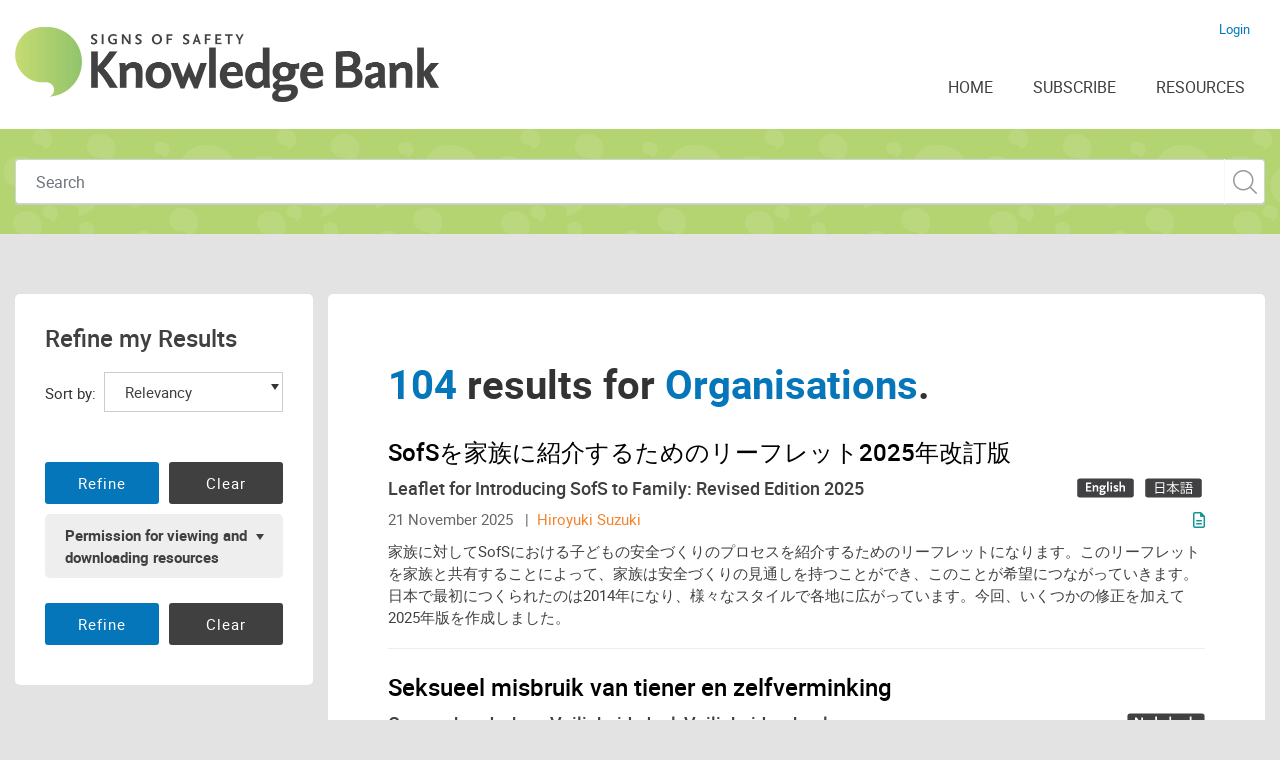

--- FILE ---
content_type: text/html; charset=utf-8
request_url: https://knowledgebank.signsofsafety.net/CustomSearchPage.aspx?ModuleId=605&Keywords=&multiSite=False&SearchTax=284&NoKeyw=True
body_size: 22718
content:

<!DOCTYPE html>
    <html lang="en">
    <head id="ctl00_ctl00_ctl00_Head1"><title>
	Search Results - Signs of Safety Knowledge Bank
</title><meta charset="utf-8" /><meta http-equiv="X-UA-Compatible" content="IE=edge" /><meta name="viewport" content="width=device-width, initial-scale=1" />
  <meta name="robots" content="noindex, nofollow" />
<script src="/include/js/jquery-3.7.1.min.js?_zv=202508281334" type="text/javascript" ></script>
<script src="/include/js/responsiveimage.min.js?_zv=202508281334" type="text/javascript" ></script>
<script type="text/javascript">var responsive_threshold= { small:0, medium:401, source:601 };
</script>
<script src="/include/js/quicksearchcontrollercustom.js?_zv=202508281334" type="text/javascript" ></script>
<script src="/include/js/validation.min.js?_zv=202508281334" type="text/javascript" ></script>
<script src="/include/js/json.min.js?_zv=202508281334" type="text/javascript" ></script>
<link rel="icon" type="image/png" href="/images/UserUploadedImages/11/fav32x32.png" sizes="32x32" /><link rel="icon" type="image/png" href="/images/UserUploadedImages/11/fav16x16.png" sizes="16x16" /><link href="/ecthemes/3/font-awesome?_zv=202508281334" type="text/css" rel="stylesheet" media="screen,print,pdf" /><link href="/ecthemes/3/css-bundle?_zv=202508281334" type="text/css" rel="stylesheet" media="screen,print,pdf" /><link href="/ecthemes/3/css/core.min.css?_zv=202508281334" type="text/css" rel="stylesheet" media="screen,print,pdf" /><link href="/ecthemes/3/css/theme.min.css?_zv=202508281334" type="text/css" rel="stylesheet" media="screen,print,pdf" /><link href="/ecthemes/3/css/elia-customisation.css?_zv=202508281334" type="text/css" rel="stylesheet" media="screen,print,pdf" /><link href="/ecthemes/3/css/print.min.css?_zv=202508281334" type="text/css" rel="stylesheet" media="print,pdf" /><link rel="preconnect" href="https://fonts.googleapis.com" /><link rel="preconnect" href="https://fonts.gstatic.com" crossorigin="" /><link href="https://fonts.googleapis.com/css2?family=Roboto&amp;display=swap" rel="stylesheet" />
<script async src="https://www.googletagmanager.com/gtag/js?id=UA-46268408-3"></script>
<script>
  window.dataLayer = window.dataLayer || [];
  function gtag(){dataLayer.push(arguments);}
  gtag('js', new Date());
  gtag('config', 'UA-46268408-3');
</script>
    <link href="/Telerik.Web.UI.WebResource.axd?d=V2yx83txIITckE9qKvBtz-3SuScjh9AImeiplIDL7VFJ_pgGci2Fl4ZEmaVq3HLhvbq3o_4hulKFgFq1HRDBU3JuW4-ZgYgi7Dohg9vIL-hD-z74BNRXGDLF3lbKAGr7FJ0R6qwAywYs7rV1nUn8lg2&amp;t=638628567619626917&amp;compress=1&amp;_TSM_CombinedScripts_=%3b%3bCMDotNet.Skins%3aen-AU%3a75a7deb4-35fb-41e2-88cd-cfd03946319e%3ab5dc755c%3bTelerik.Web.UI%2c+Version%3d2021.2.616.45%2c+Culture%3dneutral%2c+PublicKeyToken%3d121fae78165ba3d4%3aen-AU%3afd978f7e-3da5-4815-803f-07e58a83cefa%3ad7e35272%3a505983de%3a3920021%3bTelerik.Web.UI.Skins%2c+Version%3d2021.2.616.45%2c+Culture%3dneutral%2c+PublicKeyToken%3d121fae78165ba3d4%3aen-AU%3a117bebf2-dad4-49b4-9037-2ca0dd6ef492%3af0f91557" type="text/css" rel="stylesheet" /></head>
    <body id="ctl00_ctl00_ctl00_BodyTag">
        <form method="post" action="./CustomSearchPage.aspx?ModuleId=605&amp;Keywords=&amp;multiSite=False&amp;SearchTax=284&amp;NoKeyw=True" id="aspnetForm">
<div class="aspNetHidden">
<input type="hidden" name="returnurlforpage" id="returnurlforpage" value="/" />
<input type="hidden" name="ctl00_ctl00_ctl00_ctl17_TSSM" id="ctl00_ctl00_ctl00_ctl17_TSSM" value="" />
<input type="hidden" name="ctl00_ctl00_ctl00_rsm_TSM" id="ctl00_ctl00_ctl00_rsm_TSM" value="" />
<input type="hidden" name="__EVENTTARGET" id="__EVENTTARGET" value="" />
<input type="hidden" name="__EVENTARGUMENT" id="__EVENTARGUMENT" value="" />
<input type="hidden" name="__VIEWSTATE" id="__VIEWSTATE" value="/[base64]" />
</div>

<script type="text/javascript">
//<![CDATA[
var theForm = document.forms['aspnetForm'];
if (!theForm) {
    theForm = document.aspnetForm;
}
function __doPostBack(eventTarget, eventArgument) {
    if (!theForm.onsubmit || (theForm.onsubmit() != false)) {
        theForm.__EVENTTARGET.value = eventTarget;
        theForm.__EVENTARGUMENT.value = eventArgument;
        theForm.submit();
    }
}
//]]>
</script>


<script src="/WebResource.axd?d=cS6B7diBsSib9vpXjAhQP0gApkXgxDwnki9fK1_n4gw86FrqBG_6RfM-3pU8Y-WP8C6ArldhpEoYF1y3-9b0UeMHmlTBhX8Jv6c68ihUgX01&amp;t=638628567619783110" type="text/javascript"></script>


<script src="/Telerik.Web.UI.WebResource.axd?_TSM_HiddenField_=ctl00_ctl00_ctl00_rsm_TSM&amp;compress=1&amp;_TSM_CombinedScripts_=%3b%3bSystem.Web.Extensions%2c+Version%3d4.0.0.0%2c+Culture%3dneutral%2c+PublicKeyToken%3d31bf3856ad364e35%3aen-AU%3a95047a2c-8908-49e3-b68e-d249be89f134%3aea597d4b%3ab25378d2%3bTelerik.Web.UI%2c+Version%3d2021.2.616.45%2c+Culture%3dneutral%2c+PublicKeyToken%3d121fae78165ba3d4%3aen-AU%3afd978f7e-3da5-4815-803f-07e58a83cefa%3a16e4e7cd%3a33715776%3af7645509%3a24ee1bba%3af46195d3%3a2003d0b8%3ac128760b%3a88144a7a%3a1e771326%3aaa288e2d%3ab092aa46" type="text/javascript"></script>
<div class="aspNetHidden">

	<input type="hidden" name="__VIEWSTATEGENERATOR" id="__VIEWSTATEGENERATOR" value="AB9879E0" />
	<input type="hidden" name="__EVENTVALIDATION" id="__EVENTVALIDATION" value="/wEdAA1EpSIWVbtXag70tFlFI9cgfZSkqmlzEOzcU8NklEg/j0nUSSQY04hOGK+drIX/2A/pduHiEqZAMI67KvrZnkr9/bQZ3BHjA90IR4xkCez0JMi+WxbdHNt9bIvSUhB2X+V3MhH2MXGEoSRTcCUa1ylHk30PVEU/zk9wH1UP2XTkKG+SET56wRB3u9JGcvre0+awyFkMRipU1jM7rkszeD+bY2sUxVlqLhxvbgBPcUtX43Z/8H5e2j3+ZRde6yo+Vj5p8w/VQn0o0uPGZ/HVNeEX8AGvaJojfHzTjD5+/D5DNqg6XoKXtDrz24/K4oDcGCs=" />
</div>
            







            
            <header id="header" role="banner">
                <div class="container">
                    <div class="row">
                        <div class="col-12">
                            <nav id="main-nav" class="navbar" role="navigation">
                                <div class="skip-link sr-only">
                                    <a href="#page-content">Skip to main content</a>
                                </div>
                                <div id="header-icon" class="navbar-header navbar-left float-left">
                                    <a class="navbar-brand" href="/">

        <img alt="Site Logo" src="/images/UserUploadedImages/11/Logo-lrg.png" />
    
<span class="sr-only">Navigate to home page</span></a>
                                </div>
                                <div id="header-login">
                                    

        <p><a title="Click to log in" class="cmlogin-link" href="/cmlogin.aspx?RedirectURL=%2FCustomSearchPage.aspx%3FModuleId%3D605%26Keywords%3D%26multiSite%3DFalse%26SearchTax%3D284%26NoKeyw%3DTrue">Login</a></p>
<!--<ul class="new-account">
    <li><a href="/membership.aspx">Create Account</a></li>
</ul>-->
    


        
    

                                </div>
                                <div class="navbar-right float-right navbar-expand-md">
                                    <button type="button" class="btn icon icon-menu navbar-toggler collapsed " data-toggle="collapse" data-target="#site-nav" aria-expanded="false">
                                        <span class="sr-only">Toggle navigation</span>
                                    </button>
                                    <div id="site-nav" class="collapse navbar-collapse padding-top-mid">
                                        <ul class="hmenu menu7">
   <li class="iFOL12 first"><a href="/home"><span>Home</span></a>
   </li>
   <li class="iFOL187"><a href="/subscribe"><span>Subscribe</span></a>
   </li>
   <li class="iFOL188 last"><a href="http://knowledgebank.signsofsafety.net/CustomSearchPage.aspx?ModuleID=605&amp;keywords=Resources&amp;multiSite=False"><span>Resources</span></a>
   <ul>
         <li class="iFOL202 first"><a href="/resources/introduction-to-signs-of-safety"><span>Introduction to Signs of Safety</span></a>
         <ul>
                  <li class="iFOL1191 first"><a href="/resources/introduction-to-signs-of-safety/what-is-signs-of-safety"><span>What is Signs of Safety</span></a>
                  </li>
                  <li class="iFOL589"><a href="/resources/introduction-to-signs-of-safety/signs-of-safety-assessment-and-planning-framework"><span>Signs of Safety Assessment and Planning Framework</span></a>
                  </li>
                  <li class="iFOL1187"><a href="/resources/introduction-to-signs-of-safety/workers-talk-about-signs-of-safety"><span>Workers talk about Signs of Safety</span></a>
                  </li>
                  <li class="iFOL233"><a href="/resources/introduction-to-signs-of-safety/signs-of-safety-comprehensive-briefing-paper"><span>Signs of Safety Comprehensive Briefing Paper</span></a>
                  </li>
                  <li class="iFOL2465"><a href="/resources/introduction-to-signs-of-safety/landing-grand-aspirations-in-everyday-practice"><span>Landing Grand Aspirations in Everyday Practice</span></a>
                  </li>
                  <li class="iFOL2860"><a href="/resources/introduction-to-signs-of-safety/what-is-the-signs-of-safety-approach"><span>What is the Signs of Safety Approach?</span></a>
                  </li>
                  <li class="iFOL1193"><a href="/resources/introduction-to-signs-of-safety/learning-journal"><span>Learning Journal</span></a>
                  </li>
                  <li class="iFOL491"><a href="/resources/introduction-to-signs-of-safety/core-slides"><span>Core Slides</span></a>
                  </li>
                  <li class="iFOL2234"><a href="/resources/introduction-to-signs-of-safety/signs-of-safety-information-for-parents"><span>Signs of Safety - Information for Parents</span></a>
                  </li>
                  <li class="iFOL2320"><a href="/resources/introduction-to-signs-of-safety/ask-signs-of-safety"><span>Ask Signs of Safety</span></a>
                  </li>
                  <li class="iFOL2744"><a href="/resources/introduction-to-signs-of-safety/signs-of-safety-in-een-notendop-animation"><span>Signs of Safety in een notendop animation</span></a>
                  </li>
                  <li class="iFOL2882"><a href="/resources/introduction-to-signs-of-safety/hannah-lindahl-signs-of-safety"><span>Hannah Lindahl Signs of Safety</span></a>
                  </li>
                  <li class="iFOL2930"><a href="/resources/introduction-to-signs-of-safety/discussing-the-depth-of-the-signs-of-safety-framework"><span>Discussing the depth of the Signs of Safety Framework</span></a>
                  </li>
                  <li class="iFOL3103 last"><a href="/resources/introduction-to-signs-of-safety/leaflet-for-introducing-sofs-to-family-revised-edition-2025-jp"><span>Leaflet for Introducing SofS to Family - Revised Edition 2025 - JP</span></a>
                  </li>
                  
         </ul>
         </li>
         <li class="iFOL203"><a href="/resources/implementation"><span>Implementation</span></a>
         <ul>
                  <li class="iFOL232 first"><a href="/resources/implementation/framework"><span>Framework</span></a>
                  </li>
                  <li class="iFOL237"><a href=""><span>Jurisdiction Implementation Plans and Reviews</span></a>
                  </li>
                  <li class="iFOL238"><a href="/resources/implementation/leadership"><span>Leadership</span></a>
                  </li>
                  <li class="iFOL240"><a href="/resources/implementation/meaningful-measures-quality-assurance"><span>Meaningful Measures and Quality Assurance</span></a>
                  </li>
                  <li class="iFOL242 last"><a href="/resources/implementation/preparation-and-pre-implementation"><span>Preparation and Pre-Implementation</span></a>
                  </li>
                  
         </ul>
         </li>
         <li class="iFOL205"><a href="/resources/core-signs-of-safety-tools-and-techniques"><span>Core Signs of Safety Tools and Techniques</span></a>
         <ul>
                  <li class="iFOL212 first"><a href="/resources/core-signs-of-safety-tools-and-techniques/signs-of-safety-practice-methods"><span>Signs of Safety Practice Methods</span></a>
                  </li>
                  <li class="iFOL213 last"><a href=""><span>Signs of Safety Learning Methods</span></a>
                  </li>
                  
         </ul>
         </li>
         <li class="iFOL206"><a href="/resources/whole-case-examples"><span>Whole Case Examples</span></a>
         <ul>
                  <li class="iFOL254 first last"><a href="/resources/whole-case-examples/end-to-end-cases"><span>End to End Cases</span></a>
                  </li>
                  
         </ul>
         </li>
         <li class="iFOL1648"><a href="/resources/languages-other-than-english"><span>Languages other than English</span></a>
         <ul>
                  <li class="iFOL1650 first"><a href="/resources/languages-other-than-english/signs-of-safety-key-terms-list"><span>Signs of Safety Key Terms List</span></a>
                  </li>
                  <li class="iFOL1927"><a href="/customsearchpage.aspx?moduleid=605&amp;keywords=&amp;multisite=false&amp;searchtax=197&amp;nokeyw=true"><span>Swedish Resources</span></a>
                  </li>
                  <li class="iFOL1929"><a href="/customsearchpage.aspx?moduleid=605&amp;keywords=&amp;multisite=false&amp;searchtax=195&amp;nokeyw=true"><span>Dutch Resources</span></a>
                  </li>
                  <li class="iFOL1930"><a href="/customsearchpage.aspx?moduleid=605&amp;keywords=&amp;multisite=false&amp;searchtax=198&amp;nokeyw=true"><span>Japanese Resources</span></a>
                  </li>
                  <li class="iFOL2456"><a href="/customsearchpage.aspx?moduleid=605&amp;keywords=&amp;multisite=false&amp;searchtax=196&amp;nokeyw=true"><span>German resources</span></a>
                  </li>
                  <li class="iFOL2861 last"><a href="/customsearchpage.aspx?moduleid=605&amp;keywords=&amp;multisite=false&amp;searchtax=618&amp;nokeyw=true"><span>French Resources</span></a>
                  </li>
                  
         </ul>
         </li>
         <li class="iFOL207"><a href="/resources/library"><span>Library</span></a>
         <ul>
                  <li class="iFOL1077 first"><a href="/resources/library/articles"><span>Articles</span></a>
                  </li>
                  <li class="iFOL1349 last"><a href="/resources/library/presentations"><span>Presentations</span></a>
                  </li>
                  
         </ul>
         </li>
         <li class="iFOL204"><a href="/resources/gathering-presentations"><span>Gathering Presentations</span></a>
         <ul>
                  <li class="iFOL1905 first"><a href="/resources/gathering-presentations/2021-online-international-signs-of-safety-gathering"><span>2021 Online International Signs of Safety Gathering</span></a>
                  </li>
                  <li class="iFOL2636"><a href="/resources/gathering-presentations/2021-swedish-online-gathering"><span>2021 Swedish Online Gathering</span></a>
                  </li>
                  <li class="iFOL2345"><a href="/resources/gathering-presentations/2020-aboriginal-first-nations-signs-of-safety-gathering"><span>2020 Aboriginal First Nations Signs of Safety Gathering</span></a>
                  </li>
                  <li class="iFOL1429 last"><a href="/resources/gathering-presentations/2018-dublin-gathering"><span>2018 Dublin Gathering</span></a>
                  </li>
                  
         </ul>
         </li>
         <li class="iFOL1943"><a href="/resources/signs-of-safety-research"><span>Signs of Safety Research</span></a>
         <ul>
                  <li class="iFOL1078 first"><a href="/resources/signs-of-safety-research/research-articles"><span>Research Articles</span></a>
                  </li>
                  <li class="iFOL1942 last"><a href="/resources/signs-of-safety-research/references-and-related-publications"><span>References and Related Publications List</span></a>
                  </li>
                  
         </ul>
         </li>
         <li class="iFOL1862"><a href="/resources/signs-of-safety-information-system"><span>Signs of Safety Information System</span></a>
         <ul>
                  <li class="iFOL1865 first last"><a href="/resources/signs-of-safety-information-system/learning-and-leadership"><span>Learning and Leadership</span></a>
                  </li>
                  
         </ul>
         </li>
         <li class="iFOL265 last"><a href="/resources/information-and-support"><span>Information and Support</span></a>
         <ul>
                  <li class="iFOL267 first"><a href="/resources/information-and-support/branding-and-style-guides"><span>Branding and Style Guides</span></a>
                  </li>
                  <li class="iFOL1381"><a href="/resources/information-and-support/knowledge-bank-tutorials"><span>Knowledge Bank Tutorials</span></a>
                  </li>
                  <li class="iFOL1634"><a href="/resources/information-and-support/knowledge-bank-sales-and-support"><span>Knowledge Bank Sales and Support</span></a>
                  </li>
                  <li class="iFOL1896"><a href="/faq/faq"><span>Frequently Asked Questions</span></a>
                  </li>
                  <li class="iFOL2161"><a href="/resources/information-and-support/online-training-tutorials-online-training-tutorials"><span>Online Training Tutorials for Zoom</span></a>
                  </li>
                  <li class="iFOL2987 last"><a href="/resources/information-and-support/signs-of-safety-terminology-and-trademarks"><span>Signs of Safety Terminology and Trademarks</span></a>
                  </li>
                  
         </ul>
         </li>
         
   </ul>
   </li>
   
</ul>

                                    </div>
                                </div>
                            </nav>
                        </div>
                    </div>
                </div>
            </header>
            <section id="search-contnr">
                <div class="container">
                    <div class="row">
                        <div class="col-12">
                            <div id="header-search" class="navbar-search" aria-expanded="false">
                                

        <div id="_Search_605_SearchPanel" class="searchPanel ">
	
            
            
            
            <label for="_Search_605_strSearchKeyword">Custom Search</label>
            <input name="ctl00$ctl00$ctl00$_Search_605$strSearchKeyword" type="text" maxlength="50" id="_Search_605_strSearchKeyword" class="clsnormal555555 searchInput form-control" title="Keyword" onkeypress="javascript:return WebForm_FireDefaultButton(event, &#39;_Search_605_SearchLinkButton&#39;);" />            
            <input name="ctl00$ctl00$ctl00$_Search_605$textNewWindowWidth" type="hidden" id="_Search_605_textNewWindowWidth" />
            <input name="ctl00$ctl00$ctl00$_Search_605$textNewWindowHeight" type="hidden" id="_Search_605_textNewWindowHeight" />
            <input name="ctl00$ctl00$ctl00$_Search_605$textNewWindiwResize" type="hidden" id="_Search_605_textNewWindiwResize" />
                        
			<a id="_Search_605_SearchLinkButton" class="btn btn-primary" href="javascript:__doPostBack(&#39;ctl00$ctl00$ctl00$_Search_605$SearchLinkButton&#39;,&#39;&#39;)">Custom Search</a>
            
                  
            <div id="_Search_605_QuickSearchPanel" class="quickSearchPanel">
		
                <div id="_Search_605_dynamicResults" class="dynamic-results" style="display: none;">
                    <div id="_Search_605_dynamicResultsMask" class="dynamic-results-mask">
                        Loading results...
                    </div>
                    <div id="_Search_605_dynamicResultsInner" class="dynamic-results-inner">
                    </div>
                    <div id="_Search_605_dynamicResultsLinks" class="dynamic-results-links">
                        <a href="javascript:void(0);" id="_Search_605_moreResults" class="more-results" onclick="javascript:document.getElementById(&#39;_Search_605_SearchLinkButton&#39;).click();">More Results</a>
                        <a id="close-results">Close</a>
                    </div>
                </div>
                <script type="text/javascript">
                                  
                    // Init in document.ready
                    $(document).ready(function () {
                        var myController_605 = new quickSearchControllerCustom();
                        var parentControl = $("#_Search_605_SearchPanel");   
                        myController_605.init(parentControl, 605, 5, 200, 10);
                    });

                </script>
            
	</div>
        
</div>
    


                            </div>
                        </div>
                    </div>
                </div>
            </section>
            <main id="page-content" role="main">
                
<div class="container content-area module-area">
    <div class="row">
    <!--    <div id="breadcrumb-panel" class="col-12">
            <div id="breadcrumbs">
                <p id="breadcrumblabel">You are here:</p>
                <ol class="breadcrumb" aria-labelledby="breadcrumblabel"><li itemtype="http://data-vocabulary.org/Breadcrumb" itemscope=""><a href="/" itemprop="url"><span itemprop="title">Home</span></a></li><li itemtype="http://data-vocabulary.org/Breadcrumb" itemscope=""><span itemprop="title" class="clsBreadCrumbsHighlighted">
Search Results
</span></li></ol>
            </div>
        </div> -->
    </div>
    <div class="row">
        <div class="col-12 padding-top-full">
            
<div class="col-12">
<div class="row">


    <script type="text/javascript">

        $(document).ready(function () {

            //alert(document.URL);
            var chkArray = [];
            var items = "";

            chkArray = location.search.split('&');
            for (i = 0; i < chkArray.length; i++) {
                var res = chkArray[i].toString();
                //if (res.includes("SearchTax")) //Does not work in IE browsers
                if (res.indexOf("SearchTax") !== -1)
                {
                    items = chkArray[i];//Get refine taxon values from query string "searchtax"
                }

                if (items.length > 0) {
                    break;
                }
            }

            $('input[class=taxonRefineChkBox]').each(function () {

                if (items.length > 0) {
                    var chkArray1 = [];
                    items = items.replace("SearchTax=", "");

                    chkArray1 = items.split(',');
                    for (i = 0; i <= chkArray1.length; i++) {

                        if ($(this).val() == chkArray1[i]) {
                            $(this)[0].checked = true;
                            break;
                        }
                        else {
                            $(this).checked = false;
                        }
                    }
                }
            })

        });

        function OnClientItemChecked(sender, eventArgs) {
            //alert("The following items is about to be checked:" + eventArgs.get_item().get_text());
            if (eventArgs.get_item()._checkBoxElement.checked == false) {
                //alert($("#hdGetUncheckedTaxons").val());
                var taxonVals = eventArgs.get_item().get_value();
                //var taxonVals = $("#hdGetUncheckedTaxons").val();

                if ($("#hdGetUncheckedTaxons").val().length == 0) {
                    //taxonVals = taxonVals + "," + $("#hdGetUncheckedTaxons").val();
                    $("#hdGetUncheckedTaxons").val(taxonVals);
                }
                else {
                    var appendTaxvals = taxonVals + "," + $("#hdGetUncheckedTaxons").val();
                    $("#hdGetUncheckedTaxons").val(appendTaxvals);
                }
            }
        }

        function OnClientSelectedIndexChanged(sender, eventArgs) {
            var sortByVals = eventArgs.get_item().get_value();

            if ($("#hdGetSelectedSortby").val().length == 0) {
                //taxonVals = taxonVals + "," + $("#hdGetUncheckedTaxons").val();
                $("#hdGetSelectedSortby").val(sortByVals);
            }
            else {
                var appendTaxvals = sortByVals + "," + $("#hdGetSelectedSortby").val();
                $("#hdGetSelectedSortby").val(appendTaxvals);
            }
        }

        function getValueUsingClass() {
            /* declare an checkbox array */
            var chkArray = [];

            /* look for all checkboes that have a class 'chk' attached to it and check if it was checked */
            $(".taxonRefineChkBox:checked").each(function () {
                chkArray.push($(this).val());
            });

            /* we join the array separated by the comma */
            var selected;
            selected = chkArray.join(',');

            /* check if there is selected checkboxes, by default the length is 1 as it contains one single comma */
            if (selected.length > 0) {

                $("#hdTaxonSelectedItems").val(selected);
                //alert($("#hdTaxonSelectedItems").val());
            }
        }
</script>


    
    <input type="hidden" name="ctl00$ctl00$ctl00$nestedAreaTwo$moduleContentZone$ContentPlaceHolderMainNoAjax$hdGetUncheckedTaxons" id="hdGetUncheckedTaxons" />
    <input type="hidden" name="ctl00$ctl00$ctl00$nestedAreaTwo$moduleContentZone$ContentPlaceHolderMainNoAjax$hdGetSelectedSortby" id="hdGetSelectedSortby" />
	 <input type="hidden" name="ctl00$ctl00$ctl00$nestedAreaTwo$moduleContentZone$ContentPlaceHolderMainNoAjax$hdTaxonSelectedItems" id="hdTaxonSelectedItems" />
    
   
    <div class="SearchMainLeft col-lg-3 col-md-3 col-sm-12 col-xs-12">
        

         <div id="ctl00_ctl00_ctl00_nestedAreaTwo_moduleContentZone_ContentPlaceHolderMainNoAjax_dvFilterAndSort" class="SearchLeft col-lg-12 col-md-12 col-sm-12 col-xs-12 CustomRefineSearch">
             <div class="row">
                <h2>Refine my Results</h2>
                <div class="SearchLeft col-lg-12 col-md-12 col-sm-12 col-xs-12 CustomRefineSearchInner">
                   
                  <div class="sort-sect">  <label class="CSsortBy">Sort by:</label>
                    
                    <div id="ctl00_ctl00_ctl00_nestedAreaTwo_moduleContentZone_ContentPlaceHolderMainNoAjax_ddlSortByList" class="RadComboBox RadComboBox_Telerik" style="width:100%;white-space:normal;">
	<!-- 2021.2.616.45 --><span class="rcbInner"><input name="ctl00$ctl00$ctl00$nestedAreaTwo$moduleContentZone$ContentPlaceHolderMainNoAjax$ddlSortByList" type="text" class="rcbInput radPreventDecorate" id="ctl00_ctl00_ctl00_nestedAreaTwo_moduleContentZone_ContentPlaceHolderMainNoAjax_ddlSortByList_Input" value="Relevancy" /><button class="rcbActionButton" tabindex="-1" type="button"><span id="ctl00_ctl00_ctl00_nestedAreaTwo_moduleContentZone_ContentPlaceHolderMainNoAjax_ddlSortByList_Arrow" class="p-icon p-i-arrow-60-down"></span><span class="rcbButtonText">select</span></button></span><div class="rcbSlide" style="z-index:6000;display:none;"><div id="ctl00_ctl00_ctl00_nestedAreaTwo_moduleContentZone_ContentPlaceHolderMainNoAjax_ddlSortByList_DropDown" class="RadComboBoxDropDown RadComboBoxDropDown_Telerik "><div class="rcbScroll rcbWidth"><ul class="rcbList"><li class="rcbItem">Relevancy</li><li class="rcbItem">Date (Most Recent First)</li><li class="rcbItem">Date (Oldest First)</li><li class="rcbItem">Most Popular</li><li class="rcbItem">Alphabetic A-Z</li><li class="rcbItem">Alphabetic Z-A</li></ul></div></div></div><input id="ctl00_ctl00_ctl00_nestedAreaTwo_moduleContentZone_ContentPlaceHolderMainNoAjax_ddlSortByList_ClientState" name="ctl00_ctl00_ctl00_nestedAreaTwo_moduleContentZone_ContentPlaceHolderMainNoAjax_ddlSortByList_ClientState" type="hidden" />
</div>
                  </div>
					
                    <div class="SearchLeft col-lg-12 col-md-12 col-sm-12 col-xs-12 CustomRefineButtons">
                           <div class="row">
                                <input type="submit" name="ctl00$ctl00$ctl00$nestedAreaTwo$moduleContentZone$ContentPlaceHolderMainNoAjax$btnRefineSearch1" value="Refine" onclick="getValueUsingClass();WebForm_DoPostBackWithOptions(new WebForm_PostBackOptions(&quot;ctl00$ctl00$ctl00$nestedAreaTwo$moduleContentZone$ContentPlaceHolderMainNoAjax$btnRefineSearch1&quot;, &quot;&quot;, true, &quot;&quot;, &quot;&quot;, false, false))" id="btnRefineSearch1" class="btn btn-primary" />
                                <input type="submit" name="ctl00$ctl00$ctl00$nestedAreaTwo$moduleContentZone$ContentPlaceHolderMainNoAjax$btnRefineSearchClear1" value="Clear" onclick="javascript:WebForm_DoPostBackWithOptions(new WebForm_PostBackOptions(&quot;ctl00$ctl00$ctl00$nestedAreaTwo$moduleContentZone$ContentPlaceHolderMainNoAjax$btnRefineSearchClear1&quot;, &quot;&quot;, true, &quot;&quot;, &quot;&quot;, false, false))" id="btnRefineSearchClear1" class="btn btn-primary clsbtnRefineSearchClear" />
                           </div>
                    </div>

                    <div class="clsSearchRefine searchLeft">
                         <div class="tax-list"><label class="lbl-taxname"> Permission for viewing and downloading resources </label><div class="tax-lstresult tax-cont"><ul class="clsTaxonNameUL"><li class="clsTaxonNameList"><label for=chkTaxon284>Organisations <input type="checkbox" id=chkTaxon284 class="taxonRefineChkBox" value=284><span class="chkbxTaxon"></span></label></li></ul></div></div>
                    </div>

                    

                       <div class="SearchLeft col-lg-12 col-md-12 col-sm-12 col-xs-12 CustomRefineButtons">
                           <div class="row">
                                <input type="submit" name="ctl00$ctl00$ctl00$nestedAreaTwo$moduleContentZone$ContentPlaceHolderMainNoAjax$btnRefineSearch" value="Refine" onclick="getValueUsingClass();WebForm_DoPostBackWithOptions(new WebForm_PostBackOptions(&quot;ctl00$ctl00$ctl00$nestedAreaTwo$moduleContentZone$ContentPlaceHolderMainNoAjax$btnRefineSearch&quot;, &quot;&quot;, true, &quot;&quot;, &quot;&quot;, false, false))" id="btnRefineSearch" class="btn btn-primary" />
                                <input type="submit" name="ctl00$ctl00$ctl00$nestedAreaTwo$moduleContentZone$ContentPlaceHolderMainNoAjax$btnRefineSearchClear" value="Clear" onclick="javascript:WebForm_DoPostBackWithOptions(new WebForm_PostBackOptions(&quot;ctl00$ctl00$ctl00$nestedAreaTwo$moduleContentZone$ContentPlaceHolderMainNoAjax$btnRefineSearchClear&quot;, &quot;&quot;, true, &quot;&quot;, &quot;&quot;, false, false))" id="btnRefineSearchClear" class="btn btn-primary clsbtnRefineSearchClear" />
                           </div>
                       </div>
            </div>
        </div>
    </div>
  </div>

    <div class="SearchResults col-lg-9 col-md-9 col-sm-12 col-xs-12">
        
        <div class="Warning">
            
        </div>
        
        <div id="ctl00_ctl00_ctl00_nestedAreaTwo_moduleContentZone_ContentPlaceHolderMainNoAjax_pnlOtherAreas" style="display: none">
	
            You may be interested in:&nbsp;
        
</div>
        <div id="ctl00_ctl00_ctl00_nestedAreaTwo_moduleContentZone_ContentPlaceHolderMainNoAjax_pnlnumberResults">
	
            <span id="RecordCount">
                <span id="ctl00_ctl00_ctl00_nestedAreaTwo_moduleContentZone_ContentPlaceHolderMainNoAjax_RecordCountLabel">104</span></span>
            results for
            <span id="searchTerms"> Organisations</span>.
        
</div>
        <div id="ctl00_ctl00_ctl00_nestedAreaTwo_moduleContentZone_ContentPlaceHolderMainNoAjax_pnlBreadcrumbs">
	
            
</div>
          <ol  id="searchResultsInfo" style="list-style-type:none">
<li><span class="firstRow"><span class="resultNumber">1.&nbsp;</span><a href="https://knowledgebank.signsofsafety.net/resources/introduction-to-signs-of-safety/leaflet-for-introducing-sofs-to-family-revised-edition-2025-jp/sofs-2025" style="align:left"><span class="resultHead">SofS&#12434;&#23478;&#26063;&#12395;&#32057;&#20171;&#12377;&#12427;&#12383;&#12417;&#12398;&#12522;&#12540;&#12501;&#12524;&#12483;&#12488;2025&#24180;&#25913;&#35330;&#29256;&nbsp;</span></a><img style="vertical-align:middle" class="resultImage" alt="search file icon" src="/Images/DocumentTypeImages/Med_file-txt.gif"/>
</span>
<ul class="languageTaxons"><li class="english" title="English">English</li><li class="japanese" title="Japanese">Japanese</li></ul>  <span class="clsThiredRowMetadata articleMetadata">
Leaflet for Introducing SofS to Family: Revised Edition 2025</span>
<span class="secondRow articlePubdate">21 November 2025&nbsp;&nbsp;  |<span class="ClsAuthorTaxon">&nbsp;&nbsp;Hiroyuki Suzuki</span><span class=written-resource></span></span>
<span class="clsResultDescr">&#23478;&#26063;&#12395;&#23550;&#12375;&#12390;SofS&#12395;&#12362;&#12369;&#12427;&#23376;&#12393;&#12418;&#12398;&#23433;&#20840;&#12389;&#12367;&#12426;&#12398;&#12503;&#12525;&#12475;&#12473;&#12434;&#32057;&#20171;&#12377;&#12427;&#12383;&#12417;&#12398;&#12522;&#12540;&#12501;&#12524;&#12483;&#12488;&#12395;&#12394;&#12426;&#12414;&#12377;&#12290;&#12371;&#12398;&#12522;&#12540;&#12501;&#12524;&#12483;&#12488;&#12434;&#23478;&#26063;&#12392;&#20849;&#26377;&#12377;&#12427;&#12371;&#12392;&#12395;&#12424;&#12387;&#12390;&#12289;&#23478;&#26063;&#12399;&#23433;&#20840;&#12389;&#12367;&#12426;&#12398;&#35211;&#36890;&#12375;&#12434;&#25345;&#12388;&#12371;&#12392;&#12364;&#12391;&#12365;&#12289;&#12371;&#12398;&#12371;&#12392;&#12364;&#24076;&#26395;&#12395;&#12388;&#12394;&#12364;&#12387;&#12390;&#12356;&#12365;&#12414;&#12377;&#12290;&#26085;&#26412;&#12391;&#26368;&#21021;&#12395;&#12388;&#12367;&#12425;&#12428;&#12383;&#12398;&#12399;2014&#24180;&#12395;&#12394;&#12426;&#12289;&#27096;&#12293;&#12394;&#12473;&#12479;&#12452;&#12523;&#12391;&#21508;&#22320;&#12395;&#24195;&#12364;&#12387;&#12390;&#12356;&#12414;&#12377;&#12290;&#20170;&#22238;&#12289;&#12356;&#12367;&#12388;&#12363;&#12398;&#20462;&#27491;&#12434;&#21152;&#12360;&#12390;2025&#24180;&#29256;&#12434;&#20316;&#25104;&#12375;&#12414;&#12375;&#12383;&#12290;</span>
  </li>
<li><span class="firstRow"><span class="resultNumber">2.&nbsp;</span><a href="https://knowledgebank.signsofsafety.net/resources/core-signs-of-safety-tools-and-techniques/signs-of-safety-practice-methods/sexual-abuse-pregnant-teenager-and-self-harm/sexual-abuse-pregnant-teenager-and-self-harm-nl/seksueel-misbruik-van-tiener-en-zelfverminking" style="align:left"><span class="resultHead">Seksueel misbruik van tiener en zelfverminking&nbsp;</span></a><img style="vertical-align:middle" class="resultImage" alt="search file icon" src="/Images/DocumentTypeImages/Med_file-txt.gif"/>
</span>
<ul class="languageTaxons"><li class="dutch" title="Dutch">Dutch</li></ul>  <span class="clsThiredRowMetadata articleMetadata">
Gevaarsboodschap, Veiligheidsdoel, Veiligheidsschaalvraag</span>
<span class="secondRow articlePubdate">9 May 2025&nbsp;&nbsp;  |<span class="ClsAuthorTaxon">&nbsp;&nbsp;Andrew Turnell</span><span class=written-resource></span></span>
<span class="clsResultDescr">Gevaarsboodschap, Veiligheidsdoel, Veiligheidsschaalvraag</span>
  </li>
<li><span class="firstRow"><span class="resultNumber">3.&nbsp;</span><a href="https://knowledgebank.signsofsafety.net/resources/implementation/jurisdiction-implementation-plans-and-reviews/samordnare-for-signs-of-safety/samordnare-f-r-signs-of-safety" style="align:left"><span class="resultHead">Samordnare f&ouml;r Signs of Safety&nbsp;</span></a><img style="vertical-align:middle" class="resultImage" alt="search file icon" src="/Images/DocumentTypeImages/Med_file-txt.gif"/>
</span>
<ul class="languageTaxons"><li class="swedish" title="Swedish">Swedish</li></ul>  <span class="clsThiredRowMetadata articleMetadata">
Vikten av att ha en samordnare för implementeringsarbetet av Signs of Safety</span>
<span class="secondRow articlePubdate">22 October 2024&nbsp;&nbsp;  |<span class="ClsAuthorTaxon">&nbsp;&nbsp;Katarina Elmehed, Kristianstads kommun</span><span class=video></span></span>
<span class="clsResultDescr">Intervju med Regina Hector som arbetar som samordnare f&ouml;r implementeringen av Signs of Safety i Kristianstads Kommun.</span>
  </li>
<li><span class="firstRow"><span class="resultNumber">4.&nbsp;</span><a href="https://knowledgebank.signsofsafety.net/resources/core-signs-of-safety-tools-and-techniques/signs-of-safety-practice-methods/innovating-and-gluing-networks-in-japan/innovating-and-gluing-networks-in-japan" style="align:left"><span class="resultHead">&#12469;&#12452;&#12531;&#12474;&#12539;&#12458;&#12502;&#12539;&#12475;&#12540;&#12501;&#12486;&#12451;&#23455;&#36341;&#12398;&#12383;&#12417;&#12398;&#21205;&#30011;&#25945;&#26448;&nbsp;</span></a><img style="vertical-align:middle" class="resultImage" alt="search file icon" src="/Images/DocumentTypeImages/Med_file-txt.gif"/>
</span>
<ul class="languageTaxons"><li class="japanese" title="Japanese">Japanese</li></ul>  <span class="clsThiredRowMetadata articleMetadata">
Role play video clips for the Signs of Safety practice</span>
<span class="secondRow articlePubdate">18 September 2024&nbsp;&nbsp;  |<span class="ClsAuthorTaxon">&nbsp;&nbsp;Ai Hishikawa, Hiroyuki Suzuki, Jun Hashimoto, Masamitsu Fujii, Mio Kikushima, Noriko Okano</span><span class=video></span></span>
<span class="clsResultDescr">&#26085;&#26412;&#12398;&#20816;&#31461;&#30456;&#35527;&#25152;&#29694;&#22580;&#12391;&#12399;&#12289;&#19968;&#20307;&#12393;&#12398;&#12424;&#12358;&#12395;&#12469;&#12452;&#12531;&#12474;&#12539;&#12458;&#12502;&#12539;&#12475;&#12540;&#12501;&#12486;&#12451;&#12539;&#12450;&#12503;&#12525;&#12540;&#12481;&#12391;&#38754;&#25509;&#12434;&#12375;&#12390;&#12356;&#12427;&#12398;&#12363;&#12290;SIGNs+&#12398;&#12513;&#12531;&#12496;&#12540;&#12398;&#21332;&#21147;&#12434;&#24471;&#12390;&#12289;&#12525;&#12540;&#12523;&#12503;&#12524;&#12452;&#21205;&#30011;&#12434;&#12388;&#12367;&#12426;&#12414;&#12375;&#12383;&#12290;</span>
  </li>
<li><span class="firstRow"><span class="resultNumber">5.&nbsp;</span><a href="https://knowledgebank.signsofsafety.net/resources/information-and-support/signs-of-safety-terminology-and-trademarks/signs-of-safety-terminology-and-trademarks" style="align:left"><span class="resultHead">Signs of Safety Terminology and Trademarks&nbsp;</span></a><img style="vertical-align:middle" class="resultImage" alt="search file icon" src="/Images/DocumentTypeImages/Med_file-txt.gif"/>
</span>
<ul class="languageTaxons"><li class="english" title="English">English</li></ul>  <span class="clsThiredRowMetadata articleMetadata">
A guide to adaptations of the Signs of Safety practice approach</span>
<span class="secondRow articlePubdate">3 June 2024&nbsp;&nbsp;  |<span class="ClsAuthorTaxon">&nbsp;&nbsp;Elia</span>  <span class="starRating">&nbsp;&nbsp;<img src="https://knowledgebank.signsofsafety.net/Images/SearchRelevancy/4-Star.gif" title="4 Most Popular" alt="4 Most Popular" style="vertical-align:middle" /></span><span class=written-resource></span></span>
<span class="clsResultDescr">Signs of Safety has evolved over the years from its first application to child protection to being increasingly used in all areas of children&rsquo;s services. This is a brief guide to the adaptations that are protected by registered trademarks</span>
  </li>
<li><span class="firstRow"><span class="resultNumber">6.&nbsp;</span><a href="https://knowledgebank.signsofsafety.net/resources/core-signs-of-safety-tools-and-techniques/signs-of-safety-learning-methods/appreciative-inquiry-with-sara-about-some-work-sara-is-proud-of/uppskattande-intervju-med-sara-om-ett-arbete-som-sara-k-nner-sig-stolt-ver" style="align:left"><span class="resultHead">Uppskattande Intervju med Sara om ett arbete som Sara k&auml;nner sig stolt &ouml;ver.&nbsp;</span></a><img style="vertical-align:middle" class="resultImage" alt="search file icon" src="/Images/DocumentTypeImages/Med_file-txt.gif"/>
</span>
<ul class="languageTaxons"><li class="swedish" title="Swedish">Swedish</li></ul>  <span class="clsThiredRowMetadata articleMetadata">
utifrån 4 F</span>
<span class="secondRow articlePubdate">9 April 2024&nbsp;&nbsp;  |<span class="ClsAuthorTaxon">&nbsp;&nbsp;Diana Nikosjkova</span><span class=video></span></span>
<span class="clsResultDescr">Videon riktar sig till chefer, arbetsledare, socialsekreterare och familjebehandlare som vill se exempel p&aring; hur den uppskattande intervjun kan anv&auml;ndas f&ouml;r att utforska hur en kollega eller medarbetare har anv&auml;nt sig av n&aring;gon av Signs of Safetys praktikmetoder. </span>
  </li>
<li><span class="firstRow"><span class="resultNumber">7.&nbsp;</span><a href="https://knowledgebank.signsofsafety.net/resources/core-signs-of-safety-tools-and-techniques/signs-of-safety-practice-methods/turning-a-group-of-support-people-into-a-safety-network/turning-a-group-of-support-people-into-a-safety-network" style="align:left"><span class="resultHead">Turning a group of support people into a safety network&nbsp;</span></a><img style="vertical-align:middle" class="resultImage" alt="search file icon" src="/Images/DocumentTypeImages/Med_file-txt.gif"/>
</span>
<ul class="languageTaxons"><li class="english" title="English">English</li></ul>  <span class="clsThiredRowMetadata articleMetadata">
Face Book Live Discussion</span>
<span class="secondRow articlePubdate">26 January 2024&nbsp;&nbsp;  |<span class="ClsAuthorTaxon">&nbsp;&nbsp;Fred Magie, Haley Muir, Kay Bell</span>  <span class="starRating">&nbsp;&nbsp;<img src="https://knowledgebank.signsofsafety.net/Images/SearchRelevancy/5-Star.gif" title="5 Most Popular" alt="5 Most Popular" style="vertical-align:middle" /></span><span class=video></span></span>
<span class="clsResultDescr">Three Signs of Safety Consultants lead a discussion about how to work with families to create a safety network</span>
  </li>
<li><span class="firstRow"><span class="resultNumber">8.&nbsp;</span><a href="https://knowledgebank.signsofsafety.net/resources/introduction-to-signs-of-safety/discussing-the-depth-of-the-signs-of-safety-framework/discussing-the-depth-of-the-signs-of-safety-framework" style="align:left"><span class="resultHead">Discussing the depth of the Signs of Safety Framework&nbsp;</span></a><img style="vertical-align:middle" class="resultImage" alt="search file icon" src="/Images/DocumentTypeImages/Med_file-txt.gif"/>
</span>
<ul class="languageTaxons"><li class="english" title="English">English</li></ul>  <span class="clsThiredRowMetadata articleMetadata">
A Signs of Safety podcast interview led by Claudia Lynch from Children’s Aid Society, Toronto</span>
<span class="secondRow articlePubdate">23 October 2023&nbsp;&nbsp;  |<span class="ClsAuthorTaxon">&nbsp;&nbsp;Claudia Lynch, Kay Bell, Ophelia Mac-Kwashie</span>  <span class="starRating">&nbsp;&nbsp;<img src="https://knowledgebank.signsofsafety.net/Images/SearchRelevancy/5-Star.gif" title="5 Most Popular" alt="5 Most Popular" style="vertical-align:middle" /></span><span class=podcast></span></span>
<span class="clsResultDescr">Host, Claudia Lynch, Toronto Children&#39;s Aid Society, discusses the seven analysis categories of the Signs of Safety Risk Assessment Map with Elia Consultants and Licensed Signs of Safety Trainers Kay Whyte Bell and Ophelia Mac-Kwashie.</span>
  </li>
<li><span class="firstRow"><span class="resultNumber">9.&nbsp;</span><a href="https://knowledgebank.signsofsafety.net/resources/core-signs-of-safety-tools-and-techniques/signs-of-safety-practice-methods/the-power-of-words-and-pictures-in-early-help/the-power-of-words-and-pictures" style="align:left"><span class="resultHead">The Power of Words and Pictures in Early Help&nbsp;</span></a><img style="vertical-align:middle" class="resultImage" alt="search file icon" src="/Images/DocumentTypeImages/Med_file-txt.gif"/>
</span>
<ul class="languageTaxons"><li class="english" title="English">English</li></ul>  <span class="clsThiredRowMetadata articleMetadata">
Interview with the worker, mum and the young person where mum felt her relationship with her son was a breaking point. </span>
<span class="secondRow articlePubdate">26 September 2023&nbsp;&nbsp;  |<span class="ClsAuthorTaxon">&nbsp;&nbsp;Kerry Yendall</span>  <span class="starRating">&nbsp;&nbsp;<img src="https://knowledgebank.signsofsafety.net/Images/SearchRelevancy/4-Star.gif" title="4 Most Popular" alt="4 Most Popular" style="vertical-align:middle" /></span><span class=video></span></span>
<span class="clsResultDescr">An interview with mum, her son and the worker, giving their feedback around words and pictures and the impact this has had on the family but also the worker, who initially felt that words and pictures wouldn&rsquo;t work. This is a useful resource for Early Help in the UK and for those working with older children and thinking about using words and pictures.&#13;&#10;&#13;&#10;</span>
  </li>
<li><span class="firstRow"><span class="resultNumber">10.&nbsp;</span><a href="https://knowledgebank.signsofsafety.net/resources/introduction-to-signs-of-safety/hannah-lindahl-signs-of-safety/hannah-lindahl-signs-of-safety" style="align:left"><span class="resultHead">Hannah Lindahl Signs of Safety&nbsp;</span></a><img style="vertical-align:middle" class="resultImage" alt="search file icon" src="/Images/DocumentTypeImages/Med_file-txt.gif"/>
</span>
<ul class="languageTaxons"><li class="english" title="English">English</li></ul>  <span class="clsThiredRowMetadata articleMetadata">
Why the Signs of Safety approach?</span>
<span class="secondRow articlePubdate">28 March 2023&nbsp;&nbsp;  |<span class="ClsAuthorTaxon">&nbsp;&nbsp;Hannah Lindahl</span>  <span class="starRating">&nbsp;&nbsp;<img src="https://knowledgebank.signsofsafety.net/Images/SearchRelevancy/4-Star.gif" title="4 Most Popular" alt="4 Most Popular" style="vertical-align:middle" /></span><span class=video></span></span>
<span class="clsResultDescr">Hannah is a social worker in Sweden who has been using the Signs of Safety approach for 12 years and recently decided to become a licensed trainer.&#13;&#10;Hannah tells what drew her to the approach, and describes the effects she noticed on both the families she worked with and within her own teams whilst using the Signs of Safety. </span>
  </li>
<li><span class="firstRow"><span class="resultNumber">11.&nbsp;</span><a href="https://knowledgebank.signsofsafety.net/resources/core-signs-of-safety-tools-and-techniques/signs-of-safety-practice-methods/signs-of-success-and-belonging/signs-of-success-and-belonging" style="align:left"><span class="resultHead">Signs of Success and Belonging&nbsp;</span></a><img style="vertical-align:middle" class="resultImage" alt="search file icon" src="/Images/DocumentTypeImages/Med_file-txt.gif"/>
</span>
<ul class="languageTaxons"><li class="english" title="English">English</li></ul>  <span class="clsThiredRowMetadata articleMetadata">
Purpose and Principles</span>
<span class="secondRow articlePubdate">9 March 2023&nbsp;&nbsp;  |<span class="ClsAuthorTaxon">&nbsp;&nbsp;Andrew Turnell</span>  <span class="starRating">&nbsp;&nbsp;<img src="https://knowledgebank.signsofsafety.net/Images/SearchRelevancy/4-Star.gif" title="4 Most Popular" alt="4 Most Popular" style="vertical-align:middle" /></span><span class=written-resource></span></span>
<span class="clsResultDescr">All children&rsquo;s services and children in care work is first and foremost aimed to sustain and deepen the child and young person&rsquo;s connection with the families, people, country, culture and communities they were born into and belong to even when the children cannot live with their family for however long they are in care . &#13;&#10;</span>
  </li>
<li><span class="firstRow"><span class="resultNumber">12.&nbsp;</span><a href="https://knowledgebank.signsofsafety.net/resources/introduction-to-signs-of-safety/what-is-the-signs-of-safety-approach/what-is-the-signs-of-safety-approach" style="align:left"><span class="resultHead">What is the Signs of Safety Approach?&nbsp;</span></a><img style="vertical-align:middle" class="resultImage" alt="search file icon" src="/Images/DocumentTypeImages/Med_file-txt.gif"/>
</span>
<ul class="languageTaxons"><li class="english" title="English">English</li><li class="french" title="French">French</li></ul>  <span class="clsThiredRowMetadata articleMetadata">
Information for Parents and Caregivers - North Eastern Ontario Family and Children's Services</span>
<span class="secondRow articlePubdate">12 January 2023&nbsp;&nbsp;  |<span class="ClsAuthorTaxon">&nbsp;&nbsp;North Eastern Ontario Family and Children's Services</span>  <span class="starRating">&nbsp;&nbsp;<img src="https://knowledgebank.signsofsafety.net/Images/SearchRelevancy/5-Star.gif" title="5 Most Popular" alt="5 Most Popular" style="vertical-align:middle" /></span><span class=written-resource></span></span>
<span class="clsResultDescr">Leaflet in English and French from North Eastern Ontario Family and Children&#39;s Services</span>
  </li>
<li><span class="firstRow"><span class="resultNumber">13.&nbsp;</span><a href="https://knowledgebank.signsofsafety.net/resources/implementation/leadership/signs-of-safety-i-vuxenärenden/signs-of-safety-i-vuxen-renden" style="align:left"><span class="resultHead">Signs of safety i vuxen&auml;renden&nbsp;</span></a><img style="vertical-align:middle" class="resultImage" alt="search file icon" src="/Images/DocumentTypeImages/Med_file-txt.gif"/>
</span>
<ul class="languageTaxons"><li class="swedish" title="Swedish">Swedish</li></ul>  <span class="clsThiredRowMetadata articleMetadata">
Om hur socialtjänsten i Värnamo arbetat med att implementera Signs of Safety inom beroendevården</span>
<span class="secondRow articlePubdate">20 September 2022&nbsp;&nbsp;  |<span class="ClsAuthorTaxon">&nbsp;&nbsp;Charlotte Foldi, Hannah Lindahl, Jacob Petersson, Malin Cederholm, Maria Magnusson, Pernilla Stahl</span>  <span class="starRating">&nbsp;&nbsp;<img src="https://knowledgebank.signsofsafety.net/Images/SearchRelevancy/4-Star.gif" title="4 Most Popular" alt="4 Most Popular" style="vertical-align:middle" /></span><span class=video></span></span>
<span class="clsResultDescr">En filmad presentation fr&aring;n Vuxensektionen i V&auml;rnamo som ber&auml;ttar om sitt arbete med att implementera Signs of Safety inom socialtj&auml;nstens beroendev&aring;rd. Filmen kan anv&auml;ndas som inspiration f&ouml;r andra kommuner som vill arbeta med Signs of Safety inom vuxen&auml;renden.</span>
  </li>
<li><span class="firstRow"><span class="resultNumber">14.&nbsp;</span><a href="https://knowledgebank.signsofsafety.net/resources/implementation/leadership/from-inadequate-to-outstanding-in-three-years/from-inadequate-to-outstanding-in-three-years" style="align:left"><span class="resultHead">From &#39;inadequate&#39; to &#39;outstanding&#39; in three years&nbsp;</span></a><img style="vertical-align:middle" class="resultImage" alt="search file icon" src="/Images/DocumentTypeImages/Med_file-txt.gif"/>
</span>
<ul class="languageTaxons"><li class="english" title="English">English</li></ul>  <span class="clsThiredRowMetadata articleMetadata">
Appreciative Inquiry with Executive Leaders in Together for Children Sunderland on how implementing Signs of Safety transformed their organisation</span>
<span class="secondRow articlePubdate">10 August 2022&nbsp;&nbsp;  |<span class="ClsAuthorTaxon">&nbsp;&nbsp;Andrew Turnell</span>  <span class="starRating">&nbsp;&nbsp;<img src="https://knowledgebank.signsofsafety.net/Images/SearchRelevancy/5-Star.gif" title="5 Most Popular" alt="5 Most Popular" style="vertical-align:middle" /></span><span class=video></span></span>
<span class="clsResultDescr">Appreciative Inquiry interview with the Executive Leaders in TfC Sunderland about their active leadership of their agency&rsquo;s implementation of Signs of Safety that transformed the agency from being deemed inadequate to outstanding in a three-year period in and how this supported their change in practice.</span>
  </li>
<li><span class="firstRow"><span class="resultNumber">15.&nbsp;</span><a href="https://knowledgebank.signsofsafety.net/resources/implementation/leadership/supporting-practice-embedding-learning-methods-and-sharing-success/supporting-practice-embedding-learning-and-sharing-success" style="align:left"><span class="resultHead">Supporting practice, embedding learning and sharing success&nbsp;</span></a><img style="vertical-align:middle" class="resultImage" alt="search file icon" src="/Images/DocumentTypeImages/Med_file-txt.gif"/>
</span>
<ul class="languageTaxons"><li class="english" title="English">English</li></ul>  <span class="clsThiredRowMetadata articleMetadata">
Appreciative Inquiry with Together for Children Sunderland's Signs of Safety Implementation Team</span>
<span class="secondRow articlePubdate">10 August 2022&nbsp;&nbsp;  |<span class="ClsAuthorTaxon">&nbsp;&nbsp;Mari Jayne</span><span class=video></span></span>
<span class="clsResultDescr">Appreciative Inquiry interview with TfC Sunderland&rsquo;s Signs of Safety Implementation Team about how they did the day to day work of supporting the practitioners and the team managers, embedding the learning methods and sharing successes as their implementation of Signs of Safety unfolded and successes were seen.</span>
  </li>
<li><span class="firstRow"><span class="resultNumber">16.&nbsp;</span><a href="https://knowledgebank.signsofsafety.net/resources/core-signs-of-safety-tools-and-techniques/signs-of-safety-practice-methods/interviews-with-family-and-social-workers-jp/interviews-with-family-and-social-workers-jp" style="align:left"><span class="resultHead">&#23478;&#26063;&#12392;&#12477;&#12540;&#12471;&#12515;&#12523;&#12527;&#12540;&#12459;&#12540;&#12408;&#12398;&#12452;&#12531;&#12479;&#12499;&#12517;&#12540;&nbsp;</span></a><img style="vertical-align:middle" class="resultImage" alt="search file icon" src="/Images/DocumentTypeImages/Med_file-txt.gif"/>
</span>
<ul class="languageTaxons"><li class="japanese" title="Japanese">Japanese</li></ul>  <span class="clsThiredRowMetadata articleMetadata">
一時保護をきっかけにセーフティ・ミーティングを重ね『もう，家族で話し合っていける』という言葉によって終結した事例</span>
<span class="secondRow articlePubdate">20 July 2022&nbsp;&nbsp;  |<span class="ClsAuthorTaxon">&nbsp;&nbsp;Hiroyuki Suzuki</span><span class=written-resource></span></span>
<span class="clsResultDescr">&#12362;&#27597;&#12373;&#12435;&#12364;&#23376;&#12393;&#12418;&#12434;&#36899;&#12428;&#12390;&#38263;&#26399;&#38291;&#12289;&#23478;&#20986;&#12434;&#12375;&#12390;&#12375;&#12414;&#12358;&#20107;&#20363;&#12391;&#12377;&#12290;&#20107;&#20363;&#12434;&#32066;&#32080;&#12377;&#12427;&#22580;&#38754;&#12391;&#12289;&#26412;&#20154;&#12289;&#23478;&#26063;&#12289;&#12477;&#12540;&#12471;&#12515;&#12523;&#12527;&#12540;&#12459;&#12540;&#12395;&#12452;&#12531;&#12479;&#12499;&#12517;&#12540;&#12434;&#12373;&#12379;&#12390;&#12356;&#12383;&#12384;&#12365;&#12414;&#12375;&#12383;&#12290;&#12381;&#12428;&#12382;&#12428;&#12398;&#12469;&#12452;&#12531;&#12474;&#12539;&#12458;&#12502;&#12539;&#12475;&#12540;&#12501;&#12486;&#12451;&#12398;&#25391;&#12426;&#36820;&#12426;&#12364;&#12394;&#12373;&#12428;&#12390;&#12356;&#12414;&#12377;&#12290;</span>
  </li>
<li><span class="firstRow"><span class="resultNumber">17.&nbsp;</span><a href="https://knowledgebank.signsofsafety.net/resources/introduction-to-signs-of-safety/signs-of-safety-in-een-notendop-animation/signs-of-safety-in-een-notendop-animatie" style="align:left"><span class="resultHead">Signs of Safety in een notendop animatie&nbsp;</span></a><img style="vertical-align:middle" class="resultImage" alt="search file icon" src="/Images/DocumentTypeImages/Med_file-txt.gif"/>
</span>
<ul class="languageTaxons"><li class="dutch" title="Dutch">Dutch</li></ul>  <span class="clsThiredRowMetadata articleMetadata">
Het gehele Signs of Safety proces met daarin de basishouding en verschillende tools wordt uitgelegd aan de hand van beelden.</span>
<span class="secondRow articlePubdate">6 June 2022&nbsp;&nbsp;  |<span class="ClsAuthorTaxon">&nbsp;&nbsp;Lotte Steur-Strik</span>  <span class="starRating">&nbsp;&nbsp;<img src="https://knowledgebank.signsofsafety.net/Images/SearchRelevancy/4-Star.gif" title="4 Most Popular" alt="4 Most Popular" style="vertical-align:middle" /></span><span class=video></span></span>
<span class="clsResultDescr">Deze animatie legt in 10 minuten het hele Signs of Safety proces uit aan de hand van tekeningen. Een stem legt de tekeningen uit en neemt je mee in het gehele proces. </span>
  </li>
<li><span class="firstRow"><span class="resultNumber">18.&nbsp;</span><a href="https://knowledgebank.signsofsafety.net/resources/library/articles/intensieve-behandeling-laat-het-kwik-op-strijdthermometer-dalen/intensieve-behandeling-laat-het-kwik-op-strijdthermometer-dalen" style="align:left"><span class="resultHead">Intensieve behandeling laat het kwik op strijdthermometer dalen&nbsp;</span></a><img style="vertical-align:middle" class="resultImage" alt="search file icon" src="/Images/DocumentTypeImages/Med_file-txt.gif"/>
</span>
<ul class="languageTaxons"><li class="dutch" title="Dutch">Dutch</li></ul>  <span class="clsThiredRowMetadata articleMetadata">
Hoe zorgen we ervoor dat de jeugdconsulenten van het Sociaal Team veiligheid en onveiligheid goed in kaart hebben? </span>
<span class="secondRow articlePubdate">31 January 2022&nbsp;&nbsp;  |<span class="ClsAuthorTaxon">&nbsp;&nbsp;Manna Van’t Slot</span><span class=written-resource></span></span>
<span class="clsResultDescr">Nederlands artikel gepubliceerd op een website die bestaat uit een samenwerking tussen overheid, lokale organisaties rondom kinderbescherming/kinderwelzijn en cli&euml;ntenorganisaties in Nederland. In het artikel staat centraal hoe we in een gezin een pilot zijn gestart door intensief samen te werken met Signs of Safety. </span>
  </li>
<li><span class="firstRow"><span class="resultNumber">19.&nbsp;</span><a href="https://knowledgebank.signsofsafety.net/resources/library/articles/het-taboe-op-het-bespreken-van-gezinsproblemen-verdwijnt/het-taboe-op-het-bespreken-van-gezinsproblemen-verdwijnt" style="align:left"><span class="resultHead">Het taboe op het bespreken van gezinsproblemen verdwijnt&nbsp;</span></a><img style="vertical-align:middle" class="resultImage" alt="search file icon" src="/Images/DocumentTypeImages/Med_file-txt.gif"/>
</span>
<ul class="languageTaxons"><li class="dutch" title="Dutch">Dutch</li></ul>  <span class="clsThiredRowMetadata articleMetadata">
Signs of Safety-trainer Manna van 't Slot focust vooral op het netwerk van een gezin</span>
<span class="secondRow articlePubdate">31 January 2022&nbsp;&nbsp;  |<span class="ClsAuthorTaxon">&nbsp;&nbsp;Manna Van’t Slot</span><span class=written-resource></span></span>
<span class="clsResultDescr">Nederlands artikel over werken met een netwerk als bottomline in zaken waar Kindermishandeling speelt. In het artikel staan enkele idee&euml;n over de houding ten opzichte van netwerk beschreven. Bovendien wordt er stil gestaan bij het belang van netwerk en enkele tips over hoe dit dan te doen.</span>
  </li>
<li><span class="firstRow"><span class="resultNumber">20.&nbsp;</span><a href="https://knowledgebank.signsofsafety.net/resources/signs-of-safety-research/research-articles/understanding-the-social-worker-family-relationship-through-self-determination-theory/understanding-the-social-worker-family-relationship-through-self-determination-theory" style="align:left"><span class="resultHead">Understanding the social worker&ndash;family relationship through self-determination theory&nbsp;</span></a><img style="vertical-align:middle" class="resultImage" alt="search file icon" src="/Images/DocumentTypeImages/Med_file-txt.gif"/>
</span>
<ul class="languageTaxons"><li class="english" title="English">English</li></ul>  <span class="clsThiredRowMetadata articleMetadata">
A realist synthesis of Signs of Safety</span>
<span class="secondRow articlePubdate">27 January 2022&nbsp;&nbsp;  |<span class="ClsAuthorTaxon">&nbsp;&nbsp;Dr Freda Browne, Dr Louise Caffrey</span>  <span class="starRating">&nbsp;&nbsp;<img src="https://knowledgebank.signsofsafety.net/Images/SearchRelevancy/5-Star.gif" title="5 Most Popular" alt="5 Most Popular" style="vertical-align:middle" /></span><span class=video></span></span>
<span class="clsResultDescr">This study from Trinity College Dublin aimed to deepen and inform the explanation (initial theory) of what key Signs of Safety tools and processes are expected to achieve in the family&ndash;worker interaction and why.</span>
  </li>
<li><span class="firstRow"><span class="resultNumber">21.&nbsp;</span><a href="https://knowledgebank.signsofsafety.net/resources/implementation/meaningful-measures-and-quality-assurance/an-initial-vision-for-aligned-quality-assurance-using-meaningful-measures/an-initial-vision-for-aligned-quality-assurance-using-meaningful-measures" style="align:left"><span class="resultHead">An Initial Vision for Aligned Quality Assurance using Meaningful Measures&nbsp;</span></a><img style="vertical-align:middle" class="resultImage" alt="search file icon" src="/Images/DocumentTypeImages/Med_file-txt.gif"/>
</span>
<ul class="languageTaxons"><li class="english" title="English">English</li></ul>  <span class="clsThiredRowMetadata articleMetadata">
Casting vision for the Meaningful Measures framework aligning QA to Signs of Safety</span>
<span class="secondRow articlePubdate">6 January 2022&nbsp;&nbsp;  |<span class="ClsAuthorTaxon">&nbsp;&nbsp;Mike Caslor</span>  <span class="starRating">&nbsp;&nbsp;<img src="https://knowledgebank.signsofsafety.net/Images/SearchRelevancy/5-Star.gif" title="5 Most Popular" alt="5 Most Popular" style="vertical-align:middle" /></span><span class=video></span></span>
<span class="clsResultDescr">This video presentation is helpful for anyone who would like to better understand Meaningful Measures and aligning approaches to quality assurance to the Signs of Safety framework</span>
  </li>
<li><span class="firstRow"><span class="resultNumber">22.&nbsp;</span><a href="https://knowledgebank.signsofsafety.net/resources/signs-of-safety-research/research-articles/the-signs-of-safety-approach-in-the-biberach-district-youth-welfare-office/the-signs-of-safety-approach-in-the-biberach-district-youth-welfare-office" style="align:left"><span class="resultHead">The Signs of Safety Approach in the Biberach District Youth Welfare Office&nbsp;</span></a><img style="vertical-align:middle" class="resultImage" alt="search file icon" src="/Images/DocumentTypeImages/Med_file-txt.gif"/>
</span>
<ul class="languageTaxons"><li class="deutsch" title="Deutsch">Deutsch</li><li class="english" title="English">English</li></ul>  <span class="clsThiredRowMetadata articleMetadata">
Factsheet for the final report on practical research</span>
<span class="secondRow articlePubdate">22 December 2021&nbsp;&nbsp;  |<span class="ClsAuthorTaxon">&nbsp;&nbsp;Stefan Bestmann</span><span class=written-resource></span></span>
<span class="clsResultDescr">This is a German language research factsheet, translated using google translate, that outlines recent Signs of Safety implementation research undertaken in Biberach District, Germany. The full report is not available, but the authors were supportive of making this summary available publicly.</span>
  </li>
<li><span class="firstRow"><span class="resultNumber">23.&nbsp;</span><a href="https://knowledgebank.signsofsafety.net/resources/gathering-presentations/2021-swedish-online-gathering/det-gömda-nätverket/det-g-mda-n-tverket" style="align:left"><span class="resultHead">Det g&ouml;mda n&auml;tverket &nbsp;</span></a><img style="vertical-align:middle" class="resultImage" alt="search file icon" src="/Images/DocumentTypeImages/Med_file-txt.gif"/>
</span>
<ul class="languageTaxons"><li class="swedish" title="Swedish">Swedish</li></ul>  <span class="clsThiredRowMetadata articleMetadata">
Ett gott exempel på en familj som kunde skapa ett nätverk runt omkring sig som gjorde skillnad</span>
<span class="secondRow articlePubdate">7 December 2021&nbsp;&nbsp;  |<span class="ClsAuthorTaxon">&nbsp;&nbsp;Åsa Svensson, Maria Unge</span><span class=video></span></span>
<span class="clsResultDescr">Ett gott exempel p&aring; en familj som kunde skapa ett n&auml;tverk runt omkring sig som gjorde skillnad. Om arbetet med en ord- och bildber&auml;ttelse som blev helande f&ouml;r b&aring;de barnen och f&ouml;r&auml;ldrarna genom att ben&auml;mna det som var om&ouml;jligt att prata om.</span>
  </li>
<li><span class="firstRow"><span class="resultNumber">24.&nbsp;</span><a href="https://knowledgebank.signsofsafety.net/resources/gathering-presentations/2021-swedish-online-gathering/ett-steg-i-taget-men-ändå-ligga-steget-före/ett-steg-i-taget-men-nd-ligga-steget-f-re" style="align:left"><span class="resultHead">Ett steg i taget &ndash; men &auml;nd&aring; ligga steget f&ouml;re&nbsp;</span></a><img style="vertical-align:middle" class="resultImage" alt="search file icon" src="/Images/DocumentTypeImages/Med_file-txt.gif"/>
</span>
<ul class="languageTaxons"><li class="swedish" title="Swedish">Swedish</li></ul>  <span class="clsThiredRowMetadata articleMetadata">
Om implementeringsprocessen och de framgångar de har sett genom ständig feedback och tillämpning av förhållningssätt och verktyg</span>
<span class="secondRow articlePubdate">6 December 2021&nbsp;&nbsp;  |<span class="ClsAuthorTaxon">&nbsp;&nbsp;Frida Adelbrant, Hannah Lindahl</span>  <span class="starRating">&nbsp;&nbsp;<img src="https://knowledgebank.signsofsafety.net/Images/SearchRelevancy/5-Star.gif" title="5 Most Popular" alt="5 Most Popular" style="vertical-align:middle" /></span><span class=video></span></span>
<span class="clsResultDescr">Om hur V&auml;rnamo har jobbat vidare med sin implementering och hur de h&auml;mtat hem kunskaperna genom&#13;&#10;-tematr&auml;ffar&#13;&#10;-egen praktikintensiv&#13;&#10;-p&aring; allvar involvera vuxen&#13;&#10;-rutiner f&ouml;r samverkan&#13;&#10;&#13;&#10;</span>
  </li>
<li><span class="firstRow"><span class="resultNumber">25.&nbsp;</span><a href="https://knowledgebank.signsofsafety.net/resources/gathering-presentations/2021-online-international-signs-of-safety-gathering/belonging-to-family-and-community/belonging-to-family-and-community" style="align:left"><span class="resultHead">Belonging to Family and Community&nbsp;</span></a><img style="vertical-align:middle" class="resultImage" alt="search file icon" src="/Images/DocumentTypeImages/Med_file-txt.gif"/>
</span>
<ul class="languageTaxons"><li class="english" title="English">English</li><li class="japanese" title="Japanese">Japanese</li></ul>  <span class="clsThiredRowMetadata articleMetadata">
Challenging our thinking</span>
<span class="secondRow articlePubdate">2 December 2021&nbsp;&nbsp;  |<span class="ClsAuthorTaxon">&nbsp;&nbsp;Loran Dutka, Tahira El-Sulayman, Windsor-Essex Children's Aid Scoiety</span>  <span class="starRating">&nbsp;&nbsp;<img src="https://knowledgebank.signsofsafety.net/Images/SearchRelevancy/4-Star.gif" title="4 Most Popular" alt="4 Most Popular" style="vertical-align:middle" /></span><span class=video></span></span>
<span class="clsResultDescr">This presentation highlights belonging as two agencies coming together and fostering new relationships and a sense of community using a case example of a youth with mental health difficulties </span>
  </li>
  </ol>

        <div id="ctl00_ctl00_ctl00_nestedAreaTwo_moduleContentZone_ContentPlaceHolderMainNoAjax_pnlPageLinks">
	
            Page
            
            &nbsp;<a href="CustomSearchPage.aspx?ModuleId=605&amp;Keywords=&amp;multiSite=False&amp;SearchTax=284&amp;NoKeyw=True&amp;Pg=1" aria-label="Page 1"><span class="resultPageNumberSelected">1</span></a>
&nbsp;<a href="CustomSearchPage.aspx?ModuleId=605&amp;Keywords=&amp;multiSite=False&amp;SearchTax=284&amp;NoKeyw=True&amp;Pg=2" aria-label="Page 2"><span class="resultPageNumber">2</span></a>
&nbsp;<a href="CustomSearchPage.aspx?ModuleId=605&amp;Keywords=&amp;multiSite=False&amp;SearchTax=284&amp;NoKeyw=True&amp;Pg=3" aria-label="Page 3"><span class="resultPageNumber">3</span></a>
&nbsp;<a href="CustomSearchPage.aspx?ModuleId=605&amp;Keywords=&amp;multiSite=False&amp;SearchTax=284&amp;NoKeyw=True&amp;Pg=4" aria-label="Page 4"><span class="resultPageNumber">4</span></a>
&nbsp;<a href="CustomSearchPage.aspx?ModuleId=605&amp;Keywords=&amp;multiSite=False&amp;SearchTax=284&amp;NoKeyw=True&amp;Pg=5" aria-label="Page 5"><span class="resultPageNumber">5</span></a>

            <a id="ctl00_ctl00_ctl00_nestedAreaTwo_moduleContentZone_ContentPlaceHolderMainNoAjax_NextLink" class="clsAltNormal" aria-label="Next Page" href="CustomSearchPage.aspx?ModuleId=605&amp;Keywords=&amp;multiSite=False&amp;SearchTax=284&amp;NoKeyw=True&amp;Pg=2">Next &gt;</a>&nbsp;&nbsp;
        
</div>
    </div>
    
    <script type="text/javascript">
        function SelectArticleWithURLNewWindow(strURL) {
            window.open(strURL, "", "width=600,height=600,top=100,left=100,resizable, scrollbars")
        }
    </script>


</div>
</div>

        </div>
    </div>
</div>

            </main>
            <div id="scroll-top" class="shadow-rev"><a href="#page-content">Scroll to top</a></div>
            <footer id="footer" role="contentinfo">
                <article id="footer-top">
                    <div class="container">
                        <div class="row">
                            <div class="col-12 tp-footr-cont padding-top-mid padding-bottom-mid">   
                                

        <a href="/"><img alt="Footer Logo" src="/images/UserUploadedImages/11/KB-Footer-logo.svg" /></a><a class="sublogo" href="https://www.elia.ngo/"><img src="/images/UserUploadedImages/11/Signs-of-Safety-Logo-Mono-White.png" alt="Elia Logo Reverse.svg" style="border: 0px solid; height: 70px; float: right;" /></a>
    

                            </div>
                        </div>
                    </div>
                </article>
                <article id="footer-bottom" class="padding-top-mid padding-bottom-mid">
                    <div class="container">
                        <div class="row">
                            <div class="col-lg-6 col-md-6 col-sm-6 col-12">
                                

        <ul>
    <li><a href="/home">Home</a></li>
    <li><a href="/faq">FAQ</a></li>
    <li><a href="/support">Support</a></li>
    <li><a href="/site-layout/feedback">Feedback</a></li>
</ul>
<ul>
    <li><a href="/privacy-policy">Privacy Policy</a></li>
    <li><a href="/resource-use-and-sharing">Resource Use and Sharing</a></li>
    <li><span>&copy;2024 Copyright Elia International</span></li>
</ul>
<ul class="fb-btn-footer">
    <li><a href="https://www.facebook.com/groups/SofSCSSG/">Join Signs of Safety's Children's Services Support Group</a></li>
</ul>
    

                            </div>
                            <div class="col-lg-6 col-md-6 col-sm-6 col-12">
                                

        <ul class="social pull-right">
    <li><a class="btn icon icon-facebook" href="https://www.facebook.com/SignsOfSafety">Connect with us on Facebook</a></li>
    <li><a class="btn icon icon-twitter" href="https://twitter.com/SignsOfSafety">Connect with us on Twitter</a></li>
    <li><a class="btn icon icon-youtube" href="https://www.youtube.com/user/SignsofSafety">Connect with us on Youtube</a></li>
    <li><a class="btn icon icon-instagram" href="https://www.instagram.com/SignsOfSafety/">Connect with us on Instagram</a></li>
</ul>
<div class="Newsltr-btn"><a href="/" id="open-subscribe" role="button">Newsletter Signup</a></div>
    

                            </div>
                        </div>
                    </div>
                </article>
            </footer>
        <div> <!-- Required elements which were missing (Added by CM to ensure masterpage integrity) -->
	
	
	
	
	
</div>
<script type="text/javascript">
//<![CDATA[
Sys.WebForms.PageRequestManager._initialize('ctl00$ctl00$ctl00$rsm', 'aspnetForm', [], [], [], 90, 'ctl00$ctl00$ctl00');
//]]>
</script>


<script type="text/javascript">
//<![CDATA[
window.__TsmHiddenField = $get('ctl00_ctl00_ctl00_rsm_TSM');;(function() {
                        function loadHandler() {
                            var hf = $get('ctl00_ctl00_ctl00_ctl17_TSSM');
                            if (!hf._RSSM_init) { hf._RSSM_init = true; hf.value = ''; }
                            hf.value += ';CMDotNet.Skins:en-AU:75a7deb4-35fb-41e2-88cd-cfd03946319e:b5dc755c;Telerik.Web.UI, Version=2021.2.616.45, Culture=neutral, PublicKeyToken=121fae78165ba3d4:en-AU:fd978f7e-3da5-4815-803f-07e58a83cefa:d7e35272:505983de:3920021;Telerik.Web.UI.Skins, Version=2021.2.616.45, Culture=neutral, PublicKeyToken=121fae78165ba3d4:en-AU:117bebf2-dad4-49b4-9037-2ca0dd6ef492:f0f91557';
                            Sys.Application.remove_load(loadHandler);
                        };
                        Sys.Application.add_load(loadHandler);
                    })();
var callBackFrameUrl='/WebResource.axd?d=8r79ddclc4AKCIsZ-cSEQCtCSXupNl8ebFAjMsHiTuTiIFgMgKwLod0vpigJfBSoKBlbdqcx3Xq482KoZjY_LYDbrtb8P1ix2nmLBrIAlNQ1&t=638628567619783110';
WebForm_InitCallback();Sys.Application.add_init(function() {
    $create(Telerik.Web.UI.RadComboBox, {"_dropDownWidth":0,"_enableOverlay":false,"_height":60,"_renderMode":2,"_skin":"Telerik","_text":"Relevancy","_uniqueId":"ctl00$ctl00$ctl00$nestedAreaTwo$moduleContentZone$ContentPlaceHolderMainNoAjax$ddlSortByList","_value":"R","clientStateFieldID":"ctl00_ctl00_ctl00_nestedAreaTwo_moduleContentZone_ContentPlaceHolderMainNoAjax_ddlSortByList_ClientState","collapseAnimation":"{\"duration\":450}","enableLoadOnDemand":true,"expandAnimation":"{\"duration\":450}","filter":2,"highlightTemplatedItems":true,"itemData":[{"value":"R","selected":true},{"value":"DtDesc"},{"value":"DtAsc"},{"value":"MPRate"},{"value":"CDAsc"},{"value":"CDDesc"}],"localization":"{\"AllItemsCheckedString\":\"All items checked\",\"ItemsCheckedString\":\"items checked\",\"CheckAllString\":\"Check All\"}","selectedIndex":0}, {"selectedIndexChanged":OnClientSelectedIndexChanged}, null, $get("ctl00_ctl00_ctl00_nestedAreaTwo_moduleContentZone_ContentPlaceHolderMainNoAjax_ddlSortByList"));
});
//]]>
</script>
</form>
        <script src="/ecthemes/3/js-bundle?_zv=202508281334" type="text/javascript"></script>
        <script src="/ecthemes/3/js/scripts.min.js?_zv=202508281334" type="text/javascript"></script>
<script type="text/javascript" src="//downloads.mailchimp.com/js/signup-forms/popup/embed.js" data-dojo-config="usePlainJson: true, isDebug: false"></script>
<script type="text/javascript">
    $('#open-subscribe').on('click', function(e) {
        e.preventDefault();
        require(["mojo/signup-forms/Loader"], function(L) { L.start({"baseUrl":"mc.us4.list-manage.com","uuid":"ffa031bf6cef41345e7d27013","lid":"f4f3be933a"}) });
        $.removeCookie('MCPopupClosed', { path: '/' });
    });
</script>
    </body>
</html>

--- FILE ---
content_type: text/css
request_url: https://knowledgebank.signsofsafety.net/ecthemes/3/css/core.min.css?_zv=202508281334
body_size: 10345
content:
/*------------------
core CSS library
------------------*/

/*-----sizing-----*/
.large {font-size:110% !important;}
.larger {font-size:125% !important;}
.largest {font-size:135% !important;}
.small {font-size:95% !important;}
.smaller {font-size:90% !important;}
.smallest {font-size:85% !important;}

.h2, h2 {font-size: 30px}
h4, .h4 { font-size:18px } 
.h3, h3 {font-size: 24px;}
.h5, h5 {font-size: 14px;}

h1.small {font-size:230% !important;}
h2.small {font-size:190% !important;}
h3.small {font-size:170% !important;}
h4.small {font-size:150% !important;}
h5.small {font-size:130% !important;}
h6.small {font-size:110% !important;}

h1.smaller {font-size:210% !important;}
h2.smaller {font-size:180% !important;}
h3.smaller {font-size:160% !important;}
h4.smaller {font-size:140% !important;}
h5.smaller {font-size:120% !important;}
h6.smaller {font-size:100% !important;}

h1.smallest {font-size:190% !important;}
h2.smallest {font-size:170% !important;}
h3.smallest {font-size:150% !important;}
h4.smallest {font-size:130% !important;}
h5.smallest {font-size:110% !important;}
h6.smallest {font-size:90% !important;}

.normal {font-weight:400 !important; font-size:100% !important; font-style:normal !important;}
.bold {font-weight:700 !important;}
.pull-left{float:left;}
/*-----Table-----*/
.table td, .table th {padding: 8px;}
.table-striped tbody tr:nth-of-type(odd) { background-color: #f9f9f9;}

/*----forms----*/
.form-control {border-radius:2px; font-size:100%; color:inherit; box-shadow:none; background-color:#fff;}
.form-control:hover, .form-control:focus {border-color:#333; box-shadow:none; background-color:#fff;}
.form-control:focus, .form-control:active {border-color:#333; box-shadow:none; background-color:#fff;}
fieldset.form-inline .form-group {margin-left:0; margin-right:0;}
legend.control-label {font-size:100%; border:0; font-weight:700;}
.form-control.is-invalid {background-position:right calc(.375em + .5em) center;}
.form-control[type="file"] {overflow:hidden;}
.form-control.is-invalid,
.was-validated .form-control:invalid {border-color:#a94442;}
.form-check-input.is-invalid ~ .form-check-label,
.was-validated .form-check-input:invalid ~ .form-check-label {color:#a94442;}

.select-field {position:relative; background:#fff;}
.select-field select {-webkit-appearance:none; -moz-appearance:none; appearance:none; position:relative; z-index:2; background:transparent; padding-right:40px;}
.select-field select:hover, .select-field select:focus {background:transparent;}
.select-field select:focus, .select-field select:active {background:transparent;}
.select-field select::-ms-expand {display:none;}
.select-field::before {content:"\f0d7"; font-family:FontAwesome; font-size:20px; color:#aaa; display:block; text-align:center; position:absolute; top:50%; transform:translateY(-50%); right:.75rem; z-index:1;}
.select-field:hover::before,
.select-field:focus::before {color:#333;}

/*-----lists-----*/
.no-list {list-style-type:none; margin:0; padding:0;}

/*-----margins and padding-----*/
.no-margin {margin:0 !important;}
.no-margin-top {margin-top:0 !important;}
.no-margin-right {margin-right:0 !important;}
.no-margin-bottom {margin-bottom:0 !important;}
.no-margin-left {margin-left:0 !important;}
.no-margin-tb {margin-top:0 !important; margin-bottom:0 !important;}
.no-margin-lr {margin-left:0 !important; margin-right:0 !important;}
.no-padding {padding:0 !important;}
.no-padding-top {padding-top:0 !important;}
.no-padding-right {padding-right:0 !important;}
.no-padding-bottom {padding-bottom:0 !important;}
.no-padding-left {padding-left:0 !important;}
.no-pad-tb {padding-top:0 !important; padding-bottom:0 !important;}
.no-pad-lr {padding-left:0 !important; padding-right:0 !important;}

.margin-all {margin:15px;}
.margin-top {margin-top:15px;}
.margin-right {margin-right:15px;}
.margin-bottom {margin-bottom:15px;}
.margin-left {margin-left:15px;}
.margin-tb {margin-top:15px; margin-bottom:15px;}
.margin-lr {margin-left:15px; margin-right:15px;}
.padding-all {padding:15px;}
.padding-top {padding-top:15px;}
.padding-right {padding-right:15px;}
.padding-bottom {padding-bottom:15px;}
.padding-left {padding-left:15px;}
.pad-tb {padding-top:15px; padding-bottom:15px;}
.pad-lr {padding-left:15px; padding-right:15px;}

.margin-all-mid {margin:30px;}
.margin-top-mid {margin-top:30px;}
.margin-right-mid {margin-right:30px;}
.margin-bottom-mid {margin-bottom:30px;}
.margin-left-mid {margin-left:30px;}
.margin-tb-mid {margin-top:30px; margin-bottom:15px;}
.margin-lr-mid {margin-left:30px; margin-right:15px;}
.padding-all-mid {padding:30px;}
.padding-top-mid {padding-top:30px;}
.padding-right-mid {padding-right:30px;}
.padding-bottom-mid {padding-bottom:30px;}
.padding-left-mid {padding-left:30px;}
.pad-tb-mid {padding-top:30px; padding-bottom:30px;}
.pad-lr-mid {padding-left:30px; padding-right:30px;}

.margin-all-full {margin:60px;}
.margin-top-full {margin-top:60px;}
.margin-right-full {margin-right:60px;}
.margin-bottom-full {margin-bottom:60px;}
.margin-left-full {margin-left:60px;}
.margin-tb-full {margin-top:60px; margin-bottom:60px;}
.margin-lr-full {margin-left:60px; margin-right:60px;}
.padding-all-full {padding:60px;}
.padding-top-full {padding-top:60px;}
.padding-right-full {padding-right:60px;}
.padding-bottom-full {padding-bottom:60px;}
.padding-left-full {padding-left:60px;}
.pad-tb-full {padding-top:60px; padding-bottom:60px;}
.pad-lr-full {padding-left:60px; padding-right:60px;}

.margin-all-max {margin:90px;}
.margin-top-max {margin-top:90px;}
.margin-right-max {margin-right:90px;}
.margin-bottom-max {margin-bottom:90px;}
.margin-left-max {margin-left:90px;}
.margin-tb-max {margin-top:90px; margin-bottom:90px;}
.margin-lr-max {margin-left:90px; margin-right:90px;}
.padding-all-max {padding:90px;}
.padding-top-max {padding-top:90px;}
.padding-right-max {padding-right:90px;}
.padding-bottom-max {padding-bottom:90px;}
.padding-left-max {padding-left:90px;}
.pad-tb-max {padding-top:90px; padding-bottom:90px;}
.pad-lr-max {padding-left:90px; padding-right:90px;}

.margin-over {margin-left:-15px !important; margin-right:-15px !important;}

/*-----heights-----*/
.height-full {height:100vh; min-height:350px;}
.height-half {height:50vh; min-height:350px;}
.height-fit {height:calc(100vh - 72px); min-height:350px;}
.height-set1 {height:600px;}
.height-set2 {height:400px;}
.height-set3 {height:300px;}

/*-----alignment-----*/
.align-left {text-align:left;}
.align-center {text-align:center;}
.align-right {text-align:right;}
.align-vertical {position:relative; top:50%; transform:translateY(-50%);}
/* flexbox layout for equal height boxes */
.align {display: -ms-flexbox; display:flex; -ms-flex-wrap:wrap; flex-wrap:wrap; flex-direction:row;}
.flex-grow {flex-grow:1;}
.link-cover {position:absolute; top:0; right:0; bottom:0; left:0; z-index:100; border:0;}
.link-cover:hover,
.link-cover:focus {border:0;}

/*-----animations-----*/
.animate,
.animate:before,
.animate:after {transition: all 1s ease-out;}

.animate-fast,
.animate-fast:before,
.animate-fast:after {transition: all .5s ease-out;}

.animate-faster,
.animate-faster:before,
.animate-faster:after {transition: all .2s ease-out;}

.animate-slow,
.animate-slow:before,
.animate-slow:after {transition: all 1.5s ease-out;}

.animate-slower,
.animate-slower:before,
.animate-slower:after {transition: all 2s ease-out;}

/*-----containers-----*/
.feature {font-size:150%;}
.full {width:100%;}
.tab-pane {border:1px solid #ddd; border-top:0; padding:30px;}

/*-----colours-----*/
.primary, .primary:hover, .primary:focus {color:#af005e;}
.secondary, .secondary:hover, .secondary:focus {color:#8c2589;}
.tertiary, .tertiary:hover, .tertiary:focus {color:#A40045;}
.highlight, .highlight:hover, .highlight:focus {color:#E18A3A;}
.section, .section:hover, .section:focus {color:#fff;}
.shade, .shade:hover, .shade:focus {color:#f2f6f9;}
.dark, .dark:hover, .dark:focus {color:#333 !important;}
.light, .light:hover, .light:focus {color:#eee;}

.text-muted {}
.text-primary {}
.text-success {}
.text-info {color:#31708f;}
.text-warning {color:#8a6d3b;}
.text-danger {color:#a94442;}

/*-----backgrounds-----*/
.bg-primary {background-color:#af005e !important; color:#fff;}
.bg-primary a {color:inherit;}
.bg-primary a:hover,
.bg-primary a:focus {border-color:#fff;}
.bg-secondary {background-color:#8c2589 !important; color:#fff;}
.bg-secondary a {color:inherit;}
.bg-secondary a:hover,
.bg-secondary a:focus {border-color:#fff;}
.bg-tertiary {background-color:#A40045 !important; color:#fff;}
.bg-tertiary a {color:inherit;}
.bg-tertiary a:hover,
.bg-tertiary a:focus {border-color:#fff;}
.bg-highlight {background-color:#E18A3A !important; color:#333;}
.bg-highlight a {color:inherit;}
.bg-highlight a:hover,
.bg-highlight a:focus {border-color:#333;}
.bg-section {background-color:#fff !important;}
.bg-section a {color:inherit;}
.bg-section a:hover,
.bg-section a:focus {}
.bg-shade {background-color:#f8f8f8 !important;}
.bg-shade a {color:inherit;}
.bg-shade a:hover,
.bg-shade a:focus {}
.bg-dark {background-color:#333 !important; color:#fff;}
.bg-dark a {color:inherit;}
.bg-dark a:hover,
.bg-dark a:focus {border-color:#fff;}
.bg-light {background-color:#eee !important;}
.bg-light a {color:inherit;}
.bg-light a:hover,
.bg-light a:focus {}

.bg-success {}
.bg-info {}
.bg-warning {}
.bg-danger {}

.bg-none {background:none !important;}

.bg-grad-primary {background:linear-gradient(41deg, rgba(182,2,77,1) 0%, rgba(104,21,104,1) 100%); color:#fff;}
.bg-grad-secondary {background:linear-gradient(to bottom, #8c2589 0%,#ffffff 100%);}
.bg-grad-tertiary {background:linear-gradient(to bottom, #A40045 0%,#ffffff 100%);}
.bg-grad-highlight {background:linear-gradient(to bottom, #E18A3A 0%,#ffffff 100%);}
.bg-grad-section {background:linear-gradient(to bottom, #ffffff 0%,#aaaaaa 100%);}
.bg-grad-shade {background:linear-gradient(to bottom, #f8f8f8 0%,#ffffff 100%);}
.bg-grad-dark {background:linear-gradient(to bottom, #333333 0%,#ffffff 100%);}
.bg-grad-light {background:linear-gradient(to bottom, #eeeeee 0%,#ffffff 100%);}

.bg-image {background-repeat:no-repeat; background-position:50% 50%; background-size:cover; color:#fff;}
.bg-image * {color:#fff;}
.bg-image-light {color:#333;}
.bg-image-light * {color:#333;}

.bg-repeat {background-repeat:repeat;}
.bg-no-repeat {background-repeat:no-repeat;}
.bg-repeat-x {background-repeat:repeat-x;}
.bg-repeat-y {background-repeat:repeat-y;}

.bg-top-left {background-position:0 0;}
.bg-top-right {background-position:100% 0;}
.bg-top-mid {background-position:50% 0;}
.bg-bot-left {background-position:0 100%;}
.bg-bot-right {background-position:100% 100%;}
.bg-bot-mid {background-position:50% 100%;}
.bg-mid-left {background-position:0 50%;}
.bg-mid-right {background-position:100% 50%;}
.bg-mid {background-position:50% 50%;}

.bg-size-cover {background-size:cover;}
.bg-size-contain {background-size:contain;}
.bg-size-initial {background-size:initial;}
.bg-size-half {background-size:50%;}

/*-----borders-----*/
.no-border {border:0 !important;}
.no-border-top {border-top:0 !important;}
.no-border-right {border-right:0 !important;}
.no-border-bottom {border-bottom:0 !important;}
.no-border-left {border-left:0 !important;}

.border {border:1px solid #ddd !important;}
.border-none {border:none !important;}
.border-top {border-top:1px solid #ddd !important;}
.border-right {border-right:1px solid #ddd !important;}
.border-bottom {border-bottom:1px solid #ddd !important;}
.border-left {border-left:1px solid #ddd !important;}
.border-tb {border-top:1px solid #ddd !important; border-bottom:1px solid #ddd !important;}
.border-lr {border-left:1px solid #ddd !important; border-right:1px solid #ddd !important;}

.border-primary {border-color:#af005e !important;}
.border-secondary {border-color:#8c2589 !important;}
.border-tertiary {border-color:#00a79d !important;}
.border-highlight {border-color:#E18A3A !important;}
.border-section {border-color:#fff !important;}
.border-shade {border-color:#f8f8f8 !important;}
.border-dark {border-color:#333 !important;}
.border-light {border-color:#eee !important;}

.border-thick {border-width:3px !important;}
.border-thicker {border-width:9px !important;}
.border-thickest {border-width:15px !important;}

.border-rad {border-radius:3px;}
.border-rad-none {border-radius:0 !important;}
.border-rad-left {border-radius:3px 0 0 3px;}
.border-rad-right {border-radius:0 3px 3px 0;}
.border-rad-top {border-radius:3px 3px 0 0;}
.border-rad-bot {border-radius:0 0 3px 3px;}
.border-circle {border-radius:50%;}

/*-----shadow-----*/
.shadow {box-shadow: 0 0 10px rgba(50,50,50,0.1)}
.shadow-rev {box-shadow: -2px -2px 2px 0px rgba(50,50,50,0.1);}
.shadow-bot {box-shadow: 0px 2px 2px 0px rgba(50,50,50,0.1);}

/*-----buttons-----*/
.btn,
.btn:link,
.btn:visited {text-decoration:none; border-radius:40px; padding:.70rem 2rem; font-size:100%; transition:all 0.2s ease-in-out;}
.input-group .btn,
.input-group .btn:link,
.input-group .btn:visited {padding:.375rem .75rem;}
.btn-sm,
.btn-sm:link,
.btn-sm:visited {padding:.35em 1em;}
.btn:hover,
.btn:focus,
.btn:active {border-color:#ccc;}
.btn:focus {outline:1px dotted #000;}
.btn-primary,
.btn-primary:link,
.btn-primary:visited {color:#fff; border-color:#af005e; background-color:#af005e;}
.btn-primary:hover,
.btn-primary:focus,
.btn-primary:active {color:#fff; border-color:#ad197f; background-color:#ad197f;}
.btn-toggle {opacity:0;}
.btn-link,
.btn-link:link,
.btn-link:visited {border:0; letter-spacing:0; background-color:transparent; color:#af005e; text-decoration:none;}
.btn-link:hover,
.btn-link:focus,
.btn-link:active {background-color:transparent; border:0; color:#ad197f; text-decoration:none;}
.btn-warning,
.btn-warning:link,
.btn-warning:visited {color:#333; background-color:#f0ad4e; border-color:#f0ad4e;}
.btn-warning:hover, .btn-warning.disabled, .btn-warning[disabled] {color:#333; background-color:#ed9c28; border-color:#ed9c28;}
.btn-warning:active, .btn-warning.active {color:#333; background-color:#ed9c28; border-color:#ed9c28;}
.btn-danger,
.btn-danger:link,
.btn-danger:visited {color:#fff; background-color:#d2322d; border-color:#d2322d;}
.btn-danger:hover, .btn-danger.disabled, .btn-danger[disabled] {background-color:#ce4844; border-color:#ce4844;}
.btn-danger:active, .btn-danger.active {background-color:#ce4844; border-color:#ce4844;}
.btn-success,
.btn-success:link,
.btn-success:visited {color:#fff; background-color:#32870b; border-color:#32870b;}
.btn-success:hover, .btn-success.disabled, .btn-success[disabled] {background-color:#47a447; border-color:#47a447;}
.btn-success:active, .btn-success.active {background-color:#47a447; border-color:#47a447;}
.btn-info,
.btn-info:link,
.btn-info:visited {background-color:#67c2ef; border-color:#67c2ef;}
.btn-info:hover, .btn-info.disabled, .btn-info[disabled] {background-color:#39afea; border-color:#39afea;}
.btn-info:active, .btn-info.active {background-color:#30ace9; border-color:#30ace9;}

.btn-secondary,
.btn-secondary:link,
.btn-secondary:visited {color:#fff; border-color:#8c2589; background-color:#8c2589;}
.btn-secondary:hover,
.btn-secondary:focus,
.btn-secondary:active {color:#fff; border-color:#AF005E; background-color:#AF005E;}
.btn-tertiary,
.btn-tertiary:link,
.btn-tertiary:visited {color:#fff; border-color:#A40045; background-color:#A40045;}
.btn-tertiary:hover,
.btn-tertiary:focus,
.btn-tertiary:active {color:#fff; border-color:#A40045; background-color:#A40045;}
.btn-highlight,
.btn-highlight:link,
.btn-highlight:visited {color:#333; border-color:#E18A3A; background-color:#E18A3A;}
.btn-highlight:hover,
.btn-highlight:focus,
.btn-highlight:active {color:#333; border-color:#E18A3A; background-color:#E18A3A;}
.btn-section,
.btn-section:link,
.btn-section:visited {color:#333; border-color:#fff; background-color:#fff;}
.btn-section:hover,
.btn-section:focus,
.btn-section:active {color:#333; border-color:#eee; background-color:#eee;}
.btn-shade,
.btn-shade:link,
.btn-shade:visited {color:#333; border-color:#f8f8f8; background-color:#f8f8f8;}
.btn-shade:hover,
.btn-shade:focus,
.btn-shade:active {color:#333; border-color:#e8e8e8; background-color:#e8e8e8;}
.btn-dark,
.btn-dark:link,
.btn-dark:visited {color:#fff; border-color:#333; background-color:#333;}
.btn-dark:hover,
.btn-dark:focus,
.btn-dark:active {color:#fff; border-color:#444; background-color:#444;}
.btn-light,
.btn-light:link,
.btn-light:visited {color:#333; border-color:#eee; background-color:#eee;}
.btn-light:hover,
.btn-light:focus,
.btn-light:active {color:#333; border-color:#ddd; background-color:#ddd;}

.input-group > .input-group-append > .btn {border-top-right-radius:2px; border-bottom-right-radius:2px;}
.input-group > .input-group-prepend > .btn {border-top-left-radius:2px; border-bottom-left-radius:2px;}


/*-----pagination-----*/
.page-item .page-link {color:#007AAE;}
.page-item.active .page-link,
.page-item .page-link.active {    background-color: transparent;    color: #333;    border-color: transparent;}

/*-----alerts-----*/
.alert-info a,
.alert-info a:link,
.alert-info a:visited {color:#0c5460; border-bottom:1px solid #0c5460;}
.alert-info a:hover,
.alert-info a:focus,
.alert-info a:active {color:#0c5460; border-bottom:1px solid #0c5460;}
.alert-success a,
.alert-success a:link,
.alert-success a:visited {color:#155724; border-bottom:1px solid #155724;}
.alert-success a:hover,
.alert-success a:focus,
.alert-success a:active {color:#155724; border-bottom:1px solid #155724;}
.alert-danger a,
.alert-danger a:link,
.alert-danger a:visited {color:#721c24; border-bottom:1px solid #721c24;}
.alert-danger a:hover,
.alert-danger a:focus,
.alert-danger a:active {color:#721c24; border-bottom:1px solid #721c24;}
.alert-warning a,
.alert-warning a:link,
.alert-warning a:visited {color:#856404; border-bottom:1px solid #856404;}
.alert-warning a:hover,
.alert-warning a:focus,
.alert-warning a:active {color:#856404; border-bottom:1px solid #856404;}

/*-----circle-----*/
.circle,
p.circle {border-radius:50%; padding:15px; display:inline-block; float:none; width:auto; text-align:centre; width:60px; height:60px; line-height:60px;}
img.circle {padding:0;}

/*-----badges-----*/
.badge-primary {background-color:#af005e !important; color:#fff;}
.badge-secondary {background-color:#8c2589 !important; color:#fff;}
.badge-tertiary {background-color:#A40045 !important; color:#333;}
.badge-highlight {background-color:#E18A3A !important; color:#333;}
.badge-section {background-color:#fff !important; color:#333;}
.badge-shade {background-color:#f8f8f8 !important; color:#333;}
.badge-dark {background-color:#333 !important; color:#fff;}
.badge-light {background-color:#eee !important; color:#333;}

/*-----icons-----*/
.icon {position:relative; background-repeat:no-repeat; display:inline-block;}
.icon::after {width:40px; height:40px; line-height:40px; position:absolute; font-size:30px; font-family:FontAwesome; font-weight:400; text-align:center; background-size:30px; background-repeat:no-repeat; text-rendering: optimizeLegibility;}
.icon.icon-tiny::after {width:20px; height:20px; line-height:20px; font-size:16px; background-size:16px;}
.icon.icon-small::after {width:30px; height:30px; line-height:30px; font-size:20px; background-size:20px;}
.icon.icon-large::after {width:50px; height:50px; line-height:50px; font-size:40px; background-size:40px;}
.icon.icon-thin::after {font-weight:300;}
.icon.icon-fill::after,
.icon.icon-solid::after {font-weight:900;}
.icon.icon-thinner::after {font-weight:100;}

.icon.icon-duo::before {font-family:'FontAwesome Duotone';}
.icon.icon-duo::after {font-family:'FontAwesome Duotone';}
.icon.icon-sharp::after {font-family:'FontAwesome Sharp';}

a.icon:hover,
a.icon:focus {border:0;}

.icon-primary::after {color:#af005e;}
.icon-secondary::after {color:#8c2589;}
.icon-tertiary::after {color:#A40045;}
.icon-highlight::after {color:#E18A3A;}
.icon-section::after {color:#fff;}
.icon-shade::after {color:#f8f8f8;}
.icon-dark::after {color:#333;}
.icon-light::after {color:#eee;}

.icon.icon-only {text-indent:-9999px; width:40px; height:40px; line-height:40px; overflow:hidden; border:0 !important;}
.icon.icon-only:not(.btn) {display:inline-block; vertical-align:top;}
.icon.icon-only::after {top:0; right:0; bottom:0; left:0; text-align:center; text-indent:0; width:100%; height:100%;}
.icon.icon-only.icon-tiny {width:20px; height:20px; line-height:20px;}
.icon.icon-only.icon-small {width:30px; height:30px; line-height:30px;}
.icon.icon-only.icon-large {width:50px; height:50px; line-height:50px;}

.icon.icon-top::after {top:0; left:0; right:0; margin:0 auto; text-align:center;}
.icon.icon-top {padding-top:40px !important; background-position:0 0;}
.icon.icon-top.icon-tiny {padding-top:20px !important;}
.icon.icon-top.icon-small {padding-top:30px !important;}
.icon.icon-top.icon-large {padding-top:50px !important;}

.icon.icon-right {padding-right:45px !important; background-position:100% 0; padding-top:10px; padding-bottom:10px;}
.icon.icon-right::after {top:50%; transform:translateY(-50%); right:0;}
.icon.icon-right.icon-tiny {padding-right:25px !important; padding-top:10px; padding-bottom:10px;}
.icon.icon-right.icon-small {padding-right:35px !important; padding-top:10px; padding-bottom:10px;}
.icon.icon-right.icon-large {padding-right:55px !important; padding-top:15px; padding-bottom:15px;}

.icon.icon-bottom::after {bottom:0; left:0; right:0; margin:0 auto; text-align:center;}
.icon.icon-bottom {padding-bottom:40px !important; background-position:0 100%;}
.icon.icon-bottom.icon-tiny {padding-bottom:20px !important;}
.icon.icon-bottom.icon-small {padding-bottom:30px !important;}
.icon.icon-bottom.icon-large {padding-bottom:50px !important;}

.icon.icon-left {padding-left:45px !important; background-position:0 0; padding-top:10px; padding-bottom:10px;}
.icon.icon-left::after {top:50%; transform:translateY(-50%); left:0;}
.icon.icon-left.icon-tiny {padding-left:25px !important; padding-top:10px; padding-bottom:10px;}
.icon.icon-left.icon-small {padding-left:35px !important; padding-top:10px; padding-bottom:10px;}
.icon.icon-left.icon-large {padding-left:55px !important; padding-top:15px; padding-bottom:15px;}

.icon.icon-left-top {padding-left:45px !important; background-position:0 0; padding-top:0; padding-bottom:10px;}
.icon.icon-left-top::after {top:5px; left:0;}
.icon.icon-left-top.icon-tiny {padding-left:25px !important; padding-top:0; padding-bottom:10px;}
.icon.icon-left-top.icon-small {padding-left:35px !important; padding-top:0; padding-bottom:10px;}
.icon.icon-left-top.icon-large {padding-left:55px !important; padding-top:0; padding-bottom:15px;}

.btn.icon.icon-only {text-indent:-9999px; padding:0 !important; min-height:1px !important; width:40px; height:40px; line-height:40px; border:0; overflow:hidden;}
.btn.icon.icon-only::after {top:0; right:0; bottom:0; left:0; text-align:center; text-indent:0; width:100%; height:100%; line-height:40px; transform:translateY(0); font-size:26px;}
.btn.icon.icon-only.icon-tiny {width:20px; height:20px; line-height:20px;}
.btn.icon.icon-only.icon-tiny::after {line-height:20px; font-size:12px;}
.btn.icon.icon-only.icon-small {width:30px; height:22px; line-height:30px;}
.btn.icon.icon-only.icon-small::after {line-height:25px; font-size:20px;}
.btn.icon.icon-only.icon-large {width:50px; height:50px; line-height:50px;}
.btn.icon.icon-only.icon-large::after {line-height:50px; font-size:36px;}
.btn.icon.icon-right:not(.icon-only)::after {right:5px;}

.input-group > .input-group-append > .btn.icon.icon-only,
.input-group > .input-group-append > .btn.icon.icon-only::after,
.input-group > .input-group-prepend > .btn.icon.icon-only,
.input-group > .input-group-prepend > .btn.icon.icon-only::after {height:auto; line-height:inherit;}

.icon-flag::after {content:"\f024";}
.icon-check::after {content:"\f14a";}
.icon-angle-up.collapsed::after {content:"\f107";}

.icon-tick::after {content:"\f00c";}
.icon-cross::after,
.icon-times::after {content:"\f00d";}
.icon-chevron-left::after {content:"\f053";}
.icon-chevron-right::after {content:"\f054";}
.icon-chevron-up::after {content:"\f078";}
.icon-chevron-down::after {content:"\f0d9";}
.icon-dir-left::after {content:"\f0d9";}
.icon-dir-right::after {content:"\f0da";}
.icon-dir-up::after {content:"\f0d8";}
.icon-dir-down::after {content:"\f0d7";}
.icon-angle-left::after {content:"\f104";}
.icon-angle-right::after {content:"\f105";}
.icon-angle-up::after {content:"\f106";}
.icon-angle-down::after {content:"\f107";}
.icon-arrow-left::after {content:"\f060";}
.icon-arrow-right::after {content:"\f061";}
.icon-arrow-up::after {content:"\f062";}
.icon-arrow-down::after {content:"\f063";}

.icon-menu::after {content:"\f0c9";}
.icon-search::after {content:"\f002";}
.icon-search.open::after {content:"\f00d";}
.icon-person::after {content:"\f0c0";}
.icon-location::after {content:"\f3c5";}
.icon-no-location::after {content:"\f60e";}
.icon-notes::after {content:"\f249";}
.icon-question::after {content:"\f128";}
.icon-pen::after {content:"\f040";}
.icon-cog::after {content:"\f085";}
.icon-design::after {content:"\f1fc";}
.icon-form::after {content:"\f46d";}
.icon-flow::after {content:"\f126";}
.icon-padlock::after {content:"\f023";}
.icon-monitor::after {content:"\f611";}
.icon-phone::after {content:"\f095";}
.icon-fax::after {content:"\f1ac";}
.icon-tv::after {content:"\f26c";}
.icon-desktop::after {content:"\f108";}
.icon-laptop::after {content:"\f109";}
.icon-mobile::after {content:"\f3cd";}
.icon-tablet::after {content:"\f3fa";}
.icon-certificate::after {content:"\f0a3";}
.icon-cloud::after {content:"\f0c2";}

.icon-detail-table::after {content:"\f1ea";}
.icon-plane::after {content:"\f072";}
.icon-camera::after {content:"\f030";}
.icon-hat::after {content:"\f19d";}
.icon-paper::after {content:"\f15c";}
.icon-calc::after {content:"\f1ec";}
.icon-graph::after {content:"\f080";}
.icon-dress::after {content:"\f553";}
.icon-book::after {content:"\f518";}
.icon-help2::after {content:"\f2fd";}
.icon-sun::after {content:"\f185";}
.icon-gavel::after {content:"\f0e3";}
.icon-website::after {content:"\f37e";}
.icon-trolley::after {content:"\f59d";}
.icon-manual::after {content:"\f02d";}
.icon-scales::after {content:"\f24e";}
.icon-board::after {content:"\f46d";}
.icon-help::after {content:"\f128";}
.icon-handshake::after {content:"\f2b5";}
.icon-chart::after {content:"\f201";}
.icon-bars::after {content:"\f080";}
.icon-envelope::after {content:"\f0e0";}
.icon-network::after {content:"\f0e8";}
.icon-letter::after,
.icon-email::after,
.icon-mail::after {content:"\f2b6"; font-weight:700;}
.icon-satchel::after {content:"\f0b1";}
.icon-trays::after {content:"\f01c";}
.icon-clock::after {content:"\f34e";}
.icon-dollar::after {content:"\f2e9";}
.icon-speech::after {content:"\f086";}
.icon-stack::after {content:"\f07c";}
.icon-compass::after {content:"\f14e";}
.icon-envelope2::after {content:"\f0e0";}
.icon-cog::after {content:"\f013";}
.icon-person::after {content:"\f007";}
.icon-login::after {content:"\f090";}
.icon-video::after {content:"\f03d";}
.icon-pivot-table::after {content:"\f0ce";}
.icon-bars2::after {content:"\f080";}
.icon-lock::after {content:"\f023";}
.icon-news::after {content:"\f1ea";}
.icon-share::after {content:"\f1e0";}
.icon-clip::after {content:"\f0c6";}
.icon-podcast::after {content:"\f2ce";}
.icon-bulb::after {content:"\f0eb";}
.icon-filter::after {content:"\f0b0";}
.icon-dollar2::after {content:"\f155";}
.icon-building::after {content:"\f1ad";}
.icon-ship::after {content:"\f21a";}
.icon-sign::after {content:"\f277";}
.icon-seedling::after {content:"\f4d8";}
.icon-world::after {content:"\f0ac";}
.icon-link::after {content:"\f0c1";}
.icon-box::after {content:"\f187";}
.icon-pencil::after {content:"\f040";}
.icon-bill::after {content:"\f0d6";}
.icon-female::after {content:"\f221";}
.icon-male::after {content:"\f222";}
.icon-trophy::after {content:"\f091";}
.icon-list::after {content:"\f022";}
.icon-industry::after {content:"\f275";}
.icon-chart-pie::after {content:"\f200";}
.icon-board2::after {content:"\f46d";}
.icon-chat::after {content:"\f4ad";}
.icon-paper-plane::after {content:"\f1d8";}
.icon-pen::after {content:"\f305";}

.icon-edit::after {content:"\f040";}
.icon-update::after {content:"\f040";}
.icon-delete::after {content:"\f1f8";}
.icon-read::after {content:"\f02e";}
.icon-unread::after {content:"\f02e"; font-weight:900;}
.icon-history::after {content:"\f022";}
.icon-action::after {content:"\f2f3";}
.icon-print::after {content:"\f02f";}
.icon-plant::after {content:"\f400";}
.icon-bag::after {content:"\f290";}
.icon-rocket::after {content:"\f135";}
.icon-ticket::after {content:"\f145";}
.icon-bell::after {content:"\f0f3";}
.icon-class::after {content:"\f63d";}
.icon-id::after {content:"\f47f";}
.icon-cake::after {content:"\f1fd";}
.icon-pie::after {content:"\f705";}
.icon-info::after {content:"\f05a";}
.icon-reset::after {content:"\f01e";}
.icon-redo::after {content:"\f01e";}
.icon-fav::after {content:"\f004";}
.icon-error::after {content:"\f071";}
.icon-admin::after {content:"\f7d9";}
.icon-switch::after {content:"\e017"; font-weight:300;}
.icon-toggle::after {content:"\f205";}
.icon-tag::after {content:"\f02b";}
.icon-globe::after {content:"\f57e";}
.icon-external::after {content:"\f08e";}
.icon-font::after {content:"\f031";}
.icon-star::after {content:"\f005";}

.icon-comment::after,
.icon-SocialPost::after {content:"\f075";}
.icon-comment-edit::after {content:"\f4ae";}
.icon-comment-delete::after {content:"\f4b5";}
.icon-comment-tick::after {content:"\f4ac";}
.icon-comment-cross::after {content:"\f4b5";}
.icon-like::after {content:"\f164";}
.icon-dislike::after {content:"\f165";}
.icon-votes::after {content:"\f681";}
.icon-mark::after {content:"\f00c";}
.icon-unmark::after {content:"\f00c";}
.icon-people::after,
.icon-users::after,
.icon-SocialGroup::after {content:"\f0c0";}
.icon-SocialComment::after {content:"\f086";}

.icon-import::after {content:"\f093";}
.icon-upload::after {content:"\f093";}
.icon-export::after {content:"\f019";}
.icon-download::after {content:"\f019";}
.icon-preview::after,
.icon-view::after {content:"\f06e";}
.icon-tasks::after {content:"\f0ae";}
.icon-cal-export::after {content:"\f271";}

.icon-facebook::after {content:"\f39e"; font-weight:600;}
.icon-linkedin::after {content:"\f0e1"; font-weight:600;}
.icon-twitter::after {content:"\f099"; font-weight:600;}
.icon-youtube::after {content:"\f167"; font-weight:600;}
.icon-instagram::after {content:"\f16d"; font-weight:600;}
.icon-vimeo::after {content:"\f40a"; font-weight:600;}

.icon-folder::after,
.icon-Folder::after {content:"\f07b";}
.icon-article::after,
.icon-Article::after {content:"\f15b";}
.icon-key::after,
.icon-template::after {content:"\f8e5";}
.icon-document::after,
.icon-Document::after,
.icon-doc:after {content:"\f15c";}
.icon-event::after,
.icon-Event::after,
.icon-calendar::after {content:"\f073";}
.icon-image::after,
.icon-Image::after {content:"\f1c5";}
.icon-FolderAdmin, .icon-ArticleAdmin::after {content:"\f7d9";}

.icon-add::after {content:"\f067";}
.icon-minus::after {content:"\f068";}
.icon-cut::after {content:"\f0c4";}
.icon-copy::after {content:"\f0c5";}
.icon-paste::after {content:"\f0ea";}

.icon-txt::after {content:"\f15c";}
.icon-pdf::after {content:"\f1c1";}
.icon-xls::after,
.icon-xlsx::after,
.icon-xlt::after,
.icon-xltx::after {content:"\f65b";}
.icon-ppt::after,
.icon-pptx::after,
.icon-pps::after,
.icon-ppsx::after,
.icon-pot::after,
.icon-potx::after {content:"\f685";}
.icon-docx::after,
.icon-dot::after,
.icon-dotx::after {content:"\f1c2";}
.icon-mp4::after,
.icon-mpg::after,
.icon-webm::after {content:"\f03d";}
.icon-mp3::after {content:"\f025";}
.icon-jpg::after,
.icon-jpeg::after,
.icon-png::after,
.icon-gif::after,
.icon-svg::after,
.icon-webp::after {content:"\f1c5";}
.icon-zip::after {content:"\f1c6";}

/*-----opacity-----*/
.invisible {opacity:0;}
.translucent {opacity:0.8;}
.transparent {opacity:0.4;}

/*-----effects-----*/
.uppercase {text-transform:uppercase;}
.underline {border-bottom:5px solid transparent; display:inline-block; padding:0 15px 5px 15px;}
.counter {counter-reset: show-numbers;}
.counter h2::before, .counter h3::before {counter-increment: show-numbers; content: counter(show-numbers); border:2px solid; border-radius:50%; width:40px; height:40px; display:inline-block; text-align:center; line-height:36px; margin-right:15px;}

/*-----hover-----*/
.hover,
.hover * {position:relative;}
.hover::before {content:""; position:absolute; top:0; right:0; bottom:0; left:0; background:rgba(0,0,0,0); transition:all 0.2s ease-in-out;}
.hover:hover::before,
.hover:focus::before {background:rgba(0,0,0,0.2);}

.hover-primary:hover,
.hover-primary:focus {background-color:#af005e;}
.hover-secondary:hover,
.hover-secondary:focus {background-color:#8c2589;}
.hover-tertiary:hover,
.hover-tertiary:focus {background-color:#A40045;}
.hover-highlight:hover,
.hover-highlight:focus {background-color:#E18A3A;}
.hover-section:hover,
.hover-section:focus {background-color:#fff;}
.hover-shade:hover,
.hover-shade:focus {background-color:#f8f8f8;}
.hover-dark:hover,
.hover-dark:focus {background-color:#333;}
.hover-light:hover,
.hover-light:focus {background-color:#eee;}

/*-----overlay-----*/
.overlay,
.overlay * {position:relative; z-index:2; color:#fff;}
.overlay {}
.overlay::before {content:""; display:block; position:absolute; left:0; top:0; width:100%; height:100%; z-index:1; background-color:rgba(0,0,0,0.6); transition:background-color 0.2s ease-in-out;}
.overlay.light::before {background-color:rgba(0,0,0,0.4);}
.overlay.lighter::before {background-color:rgba(0,0,0,0.2);}
.overlay.opaque,
.overlay.opaque * {color:#333;}
.overlay.opaque::before {background-color:rgba(255,255,255,0.6);}
.overlay.opaque.light::before {background-color:rgba(255,255,255,0.4);}
.overlay.opaque.lighter::before {background-color:rgba(255,255,255,0.2);}
.overlay.linear::before {background:linear-gradient(to right, rgba(0,0,0,0.6) 0%, rgba(0,0,0,0) 100%);}
.overlay.linear.light::before {background:linear-gradient(to right, rgba(0,0,0,0.4) 0%, rgba(0,0,0,0) 100%);}
.overlay.linear.lighter::before {background:linear-gradient(to right, rgba(0,0,0,0.2) 0%, rgba(0,0,0,0) 100%);}
.overlay.linear.opaque::before {background:linear-gradient(to right, rgba(255,255,255,0.6) 0%, rgba(255,255,255,0) 100%);}
.overlay.linear.opaque.light::before {background:linear-gradient(to right, rgba(255,255,255,0.4) 0%, rgba(255,255,255,0) 100%);}
.overlay.linear.opaque.lighter::before {background:linear-gradient(to right, rgba(255,255,255,0.2) 0%, rgba(255,255,255,0) 100%);}

.link-overlay a {display:block; position:absolute; top:0; right:0; bottom:0; left:0; background:transparent; z-index:2; text-indent:-9999px; border:0;}
.link-overlay a:hover,
.link-overlay a:focus {text-decoration:none; border:0;}

/*-----arrow-----*/
.arrow {display:block; padding:1.5em !important; height:120px;}
.arrow::before {width:0px; height:0px; border-top:120px solid #ececec; content:""; position:absolute; top:0;}
.arrow::after {width:0px; height:0px; border-bottom:120px solid #ececec; content:""; position:absolute; bottom:0;}
.arrow-left {}
.arrow-left::before {border-left:60px solid transparent; left:0;}
.arrow-left::after {border-left:60px solid transparent; left:0;}
.arrow-right {}
.arrow-right::before {border-left:60px solid transparent; right:0;}
.arrow-right::after {border-left:60px solid transparent; right:0;}
.block.arrow a,
.block.arrow a:link,
.block.arrow a:visited,
.block.arrow a:active {border-bottom:none;}

/*----------------------------------------
/ navs, tabs, accordions
----------------------------------------*/
.nav-pills .nav-link.active, .nav-pills .show > .nav-link {background-color: unset !important; border-radius:0}


/*----------------------------------------
/ dropdowns
----------------------------------------*/
.dropdown {background:#fff; cursor:pointer;}
ul.dropdown,
ol.dropdown {list-style-type:none; max-width:650px; padding:0;}
ul.dropdown > li,
ol.dropdown > li,
.dropdown h2,
.dropdown h3,
.dropdown h4 {font-size:100%; font-weight:400; margin:0; padding:0 35px 0 12px; cursor:pointer; color:#333; position:relative; z-index:2; border:1px solid #ccc; height:34px; line-height:34px;}
.centered ul.dropdown,
.centered ol.dropdown {margin:0 auto; text-align:left;}
ul.dropdown > li::after,
ol.dropdown > li::after,
.dropdown h2::after,
.dropdown h3::after,
.dropdown h4::after {content:"\f0dc"; font-family:'Font Awesome 5 Pro'; font-weight:900; position:absolute; top:0; right:15px; z-index:1; color:#3d3935; font-size:25px; width:15px;}
.dropdown.outline {background:transparent; border:1px solid #d9d9d9;}
.dropdown ol,
.dropdown ul {list-style-type:none; margin:0; padding:0; display:none; position:absolute; top:100%; left:0; right:0; z-index:10; background:#fff; color:#3d3935; height:250px; overflow-y:scroll;}
.dropdown ol.open,
.dropdown ul.open {display:block;}
.dropdown.outline ol,
.dropdown.outline ul {background:#fff; border:1px solid #d9d9d9;}
.dropdown ol li,
.dropdown ul li {position:relative; float:none;}
.dropdown ol li a:first-child,
.dropdown ul li a:first-child,
.dropdown ol li a:first-child:link,
.dropdown ul li a:first-child:link,
.dropdown ol li a:first-child:visited,
.dropdown ul li a:first-child:visited {display:block; padding:8px 15px; color:inherit !important; border:none !important;}
.dropdown ol li:hover,
.dropdown ol li:focus,
.dropdown ul li:hover,
.dropdown ul li:focus {background-color:#f5f1ee;}
.dropdown > ol > li > ol > li > a,
.dropdown > ul > li > ul > li > a {padding-left:25px;}
.dropdown > ol > li > ol > li > ol > li > a,
.dropdown > ul > li > ul > li > ul > li > a {padding-left:40px;}

/*----------------------------------------
/ responsive design
----------------------------------------*/
@media screen and (max-height: 650px) {
  .height-full {height:auto;}
  .height-half {}
  .height-fit {}
  .height-set1 {}
  .height-set2 {}
  .height-set3 {}
}

@media (min-width: 0) and (max-width:991px) {
  body {font-size:14px;}
  .container {width:95%;}
  html body .ui-dialog {width:95% !important;}
  .margin-all-mid {margin:15px;}
  .margin-top-mid {margin-top:15px;}
  .margin-right-mid {margin-right:15px;}
  .margin-bottom-mid {margin-bottom:15px;}
  .margin-left-mid {margin-left:15px;}
  .margin-tb-mid {padding-top:15px; padding-bottom:15px;}
  .margin-lr-mid {padding-left:15px; padding-right:15px;}
  .padding-all-mid {padding:15px;}
  .padding-top-mid {padding-top:15px;}
  .padding-right-mid {padding-right:15px;}
  .padding-bottom-mid {padding-bottom:15px;}
  .padding-left-mid {padding-left:15px;}
  .pad-tb-mid {padding-top:15px; padding-bottom:15px;}
  .pad-lr-mid {padding-left:15px; padding-right:15px;}
  .margin-all-full {margin:30px;}
  .margin-top-full {margin-top:30px;}
  .margin-right-full {margin-right:30px;}
  .margin-bottom-full {margin-bottom:30px;}
  .margin-left-full {margin-left:30px;}
  .margin-tb-full {padding-top:30px; padding-bottom:30px;}
  .margin-lr-full {padding-left:30px; padding-right:30px;}
  .padding-all-full {padding:30px;}
  .padding-top-full {padding-top:30px;}
  .padding-right-full {padding-right:30px;}
  .padding-bottom-full {padding-bottom:30px;}
  .padding-left-full {padding-left:30px;}
  .pad-tb-full {padding-top:30px; padding-bottom:30px;}
  .pad-lr-full {padding-left:30px; padding-right:30px;}
  .margin-all-max {margin:60px;}
  .margin-top-max {margin-top:60px;}
  .margin-right-max {margin-right:60px;}
  .margin-bottom-max {margin-bottom:60px;}
  .margin-left-max {margin-left:60px;}
  .margin-tb-max {padding-top:60px; padding-bottom:60px;}
  .margin-lr-max {padding-left:60px; padding-right:60px;}
  .padding-all-max {padding:60px;}
  .padding-top-max {padding-top:60px;}
  .padding-right-max {padding-right:60px;}
  .padding-bottom-max {padding-bottom:60px;}
  .padding-left-max {padding-left:60px;}
  .pad-tb-max {padding-top:60px; padding-bottom:60px;}
  .pad-lr-max {padding-left:60px; padding-right:60px;}
  .height-full {height:auto;}
  .height-half {}
  .height-fit {}
  .height-set1 {}
  .height-set2 {}
  .height-set3 {}
}

@media (min-width: 0) and (max-width:767px) {
  body {font-size:12px;}
  .container {width:100%;}
  .margin-all-max {margin:45px;}
  .margin-top-max {margin-top:45px;}
  .margin-right-max {margin-right:45px;}
  .margin-bottom-max {margin-bottom:45px;}
  .margin-left-max {margin-left:45px;}
  .margin-tb-max {padding-top:45px; padding-bottom:45px;}
  .margin-lr-max {padding-left:45px; padding-right:45px;}
  .padding-all-max {padding:45px;}
  .padding-top-max {padding-top:45px;}
  .padding-right-max {padding-right:45px;}
  .padding-bottom-max {padding-bottom:45px;}
  .padding-left-max {padding-left:45px;}
  .pad-tb-max {padding-top:45px; padding-bottom:45px;}
  .pad-lr-max {padding-left:45px; padding-right:45px;}
  .height-full {}
  .height-half {}
  .height-fit {}
  .height-set1 {}
  .height-set2 {}
  .height-set3 {}
}

@media (min-width: 0) and (max-width:479px) {

}

#myAccountArea .form-group label { text-align:right; }
.MyAccountMenu ul.subMenu li a, #myAccountArea .ajax__tab_header>span a {border-radius:0}
.MyAccountMenu .tab-pane { border:0 }
#myAccountArea .button-group-top { text-align:right }
#myAccountArea { float:none; }

--- FILE ---
content_type: text/css
request_url: https://knowledgebank.signsofsafety.net/ecthemes/3/css/theme.min.css?_zv=202508281334
body_size: 63017
content:
@font-face{font-family:'roboto-regular';src:url('/Include/fonts/roboto-regular.eot?');src:url('/Include/fonts/roboto-regular.woff') format('woff'),url('/Include/fonts/roboto-regular.ttf') format('truetype'),url('/Include/fonts/roboto-regular.svg') format('svg');font-weight:normal;font-style:normal}@font-face{font-family:'roboto-bold';src:url('/Include/fonts/roboto-bold.eot?');src:url('/Include/fonts/roboto-bold.woff') format('woff'),url('/Include/fonts/roboto-bold.ttf') format('truetype'),url('/Include/fonts/roboto-bold.svg') format('svg');font-weight:normal;font-style:normal}@font-face{font-family:'roboto-thin';src:url('/Include/fonts/roboto-thin.eot?');src:url('/Include/fonts/roboto-thin.woff') format('woff'),url('/Include/fonts/roboto-thin.ttf') format('truetype'),url('/Include/fonts/roboto-thin.svg') format('svg');font-weight:normal;font-style:normal}@font-face{font-family:'roboto-light';src:url('/Include/fonts/roboto-light.eot?');src:url('/Include/fonts/roboto-light.woff') format('woff'),url('/Include/fonts/roboto-light.ttf') format('truetype'),url('/Include/fonts/roboto-light.svg') format('svg');font-weight:normal;font-style:normal}@font-face{font-family:'roboto-medium';src:url('/Include/fonts/roboto-medium.eot?');src:url('/Include/fonts/roboto-medium.eot?#iefix') format('embedded-opentype'),url('/Include/fonts/roboto-medium.woff2') format('woff2'),url('/Include/fonts/roboto-medium.woff') format('woff'),url('/Include/fonts/roboto-medium.svg#roboto-medium') format('svg'),url('/Include/fonts/roboto-medium.ttf#roboto-medium') format('truetype');font-weight:normal;font-style:normal;font-stretch:normal;unicode-range:U+20-FE}@font-face{font-family:'flexslider-icon';src:url('/Include/fonts/flexslider-icon.eot?');src:url('/Include/fonts/flexslider-icon.woff') format('woff'),url('/Include/fonts/flexslider-icon.ttf') format('truetype'),url('/Include/fonts/flexslider-icon.svg') format('svg');font-weight:normal;font-style:normal}@font-face{font-family:'fontello';src:url('/Include/fonts/fontello.eot?');src:url('/Include/fonts/fontello.woff') format('woff'),url('/Include/fonts/fontello.ttf') format('truetype'),url('/Include/fonts/fontello.svg') format('svg');font-weight:normal;font-style:normal}.pull-right{float:right!important}.clear-element{clear:both!important}*{box-sizing:content-box;-moz-box-sizing:content-box}#header *,#page-content *,#footer *,#search-contnr *{box-sizing:border-box;-moz-box-sizing:border-box}html{font-size:100%}body{font:80% "roboto-regular","Helvetica Neue",helvetica,arial,sans-serif,"Segoe UI";color:#333;margin:0;padding:0;line-height:1.5;background:#e3e3e3}a,a:link,a:visited{color:#0676bb;text-decoration:none}a:hover,a:focus,a:active{color:#0676bb;text-decoration:none;cursor:pointer;transition:all .2s ease-in}a img{border:none}img{-webkit-user-select:none;-khtml-user-select:none;-moz-user-select:none;-o-user-select:none;user-select:none;max-width:100%}input[type="button"],input[type="submit"]{-webkit-appearance:none}input[type="text"],input[type="password"]{-webkit-appearance:none}p{line-height:1.5;margin:0 0 20px 0;padding:0}ul,ol{margin-bottom:20px}code{line-height:1.5;margin:0;padding:0;font-size:100%}blockquote{line-height:1.5;margin:0 0 20px 0;padding:0;font-size:100%;border-left:5px solid #eee}input{margin:0}th,td{vertical-align:top}strong,b{font-weight:600}textarea{resize:none}legend{color:inherit;text-rendering:optimizeLegibility;font-weight:300;font-size:200%;border-bottom:1px solid #ccc}h1,h2,h3,h4,h5,h6,.h1,.h2,.h3,.h4,.h5,.h6{font-family:roboto-medium,"Helvetica Neue",helvetica,arial,sans-serif,"Segoe UI";font-weight:300;padding:0;margin:0 0 20px 0;color:inherit;text-rendering:optimizeLegibility}h1{font-size:40px}h1 a,h1 a:link,h1 a:visited,h1 a:hover,h1 a:focus,h2 a,h2 a:link,h2 a:visited,h2 a:hover,h2 a:focus,h3 a,h3 a:link,h3 a:visited,h3 a:hover,h3 a:focus,h4 a,h4 a:link,h4 a:visited,h4 a:hover,h4 a:focus,h5 a,h5 a:link,h5 a:visited,h5 a:hover,h5 a:focus,h6 a,h6 a:link,h6 a:visited,h6 a:hover,h6 a:focus{font-weight:normal;font-weight:300;color:inherit;text-decoration:none;border:none}h1 a:hover,h1 a:focus,h2 a:hover,h2 a:focus,h3 a:hover,h3 a:focus,h4 a:hover,h4 a:focus,h5 a:hover,h5 a:focus,h6 a:hover,h6 a:focus{color:#428bca}h1.smaller,h2.smaller,h3.smaller,h4.smaller,h5.smaller,h6.smaller{font-size:120%}.accessible-heading{position:absolute;left:-9999px;margin:0;padding:0}.right-float,.rightFloat{float:right}.left-float,.leftFloat{float:left}#adminBanner{display:none}video{max-width:100%}.form-horizontal fieldset legend.col-lg-12{font-size:160%;font-weight:normal}.form-horizontal .form-group{margin:0 0 15px 0}.form-group legend.control-label{font-size:100%;font-weight:bold;border:none}.form-control{border-radius:0;font-size:100%;color:inherit}.header-nav a.btn{border:none}.tab-content.card{border:1px solid #ddd;border-top:none;border-radius:0}div.form-actions,#pSavePaymentDetails{padding-left:16.666666666666664%!important;margin-bottom:15px}.RadCaptcha_Elcom>span{text-align:left!important}#myEditUserPreferencesContainer div.form-actions{padding-left:0}div.form-actions>.btn{margin-left:15px}ul.form-check,ul.form-check{list-style-type:none;margin:0;padding:0}.form-horizontal legend.col-lg-12,.form-horizontal div.col-lg-12:not(.form-group,.clsMandatory){padding-left:0;padding-right:0}.form-horizontal .clsMandatory{text-indent:15px}.form-horizontal .clsFieldset{padding:0;margin-top:20px}.clsFormCreator.form-horizontal .inline-error.error-message{float:left;margin-top:20px}.img-sml{width:80px;height:80px;object-fit:cover;object-position:center}#page-content{padding-bottom:45px}.container{width:100%;max-width:1500px}.no-list{list-style-type:none !important;margin:0;padding:0}.no-margin{margin:0 !important}.no-margin-top{margin-top:0 !important}.no-margin-right{margin-right:0 !important}.no-margin-bottom{margin-bottom:0 !important}.no-margin-left{margin-left:0 !important}.margin-all{margin:15px}.margin-top{margin-top:15px}.margin-right{margin-right:15px}.margin-bottom{margin-bottom:15px}.margin-left{margin-left:15px}.margin-over{float:left;margin-left:-15px !important;margin-right:-15px !important}.margin-all-mid{margin:30px}.margin-top-mid{margin-top:30px}.margin-right-mid{margin-right:30px}.margin-bottom-mid{margin-bottom:30px}.margin-left-mid{margin-left:30px}.margin-all-full{margin:60px}.margin-top-full{margin-top:60px}.margin-right-full{margin-right:60px}.margin-bottom-full{margin-bottom:60px}.margin-left-full{margin-left:60px}.no-padding{padding:0 !important}.no-padding-top{padding-top:0 !important}.no-padding-right{padding-right:0 !important}.no-padding-bottom{padding-bottom:0 !important}.no-padding-left{padding-left:0 !important}.padding-all{padding:15px}.padding-top{padding-top:15px}.padding-right{padding-right:15px}.padding-bottom{padding-bottom:15px}.padding-left{padding-left:15px}.padding-all-mid{padding:30px}.padding-top-mid{padding-top:30px}.padding-right-mid{padding-right:30px}.padding-bottom-mid{padding-bottom:30px}.padding-left-mid{padding-left:30px}.padding-bottom-med{padding-bottom:45px}.padding-top-med{padding-top:45px}.padding-all-full{padding:60px}.padding-top-full{padding-top:60px}.padding-right-full{padding-right:60px}.padding-bottom-full{padding-bottom:60px}.padding-left-full{padding-left:60px}.align-left{text-align:left}.align-center{text-align:center}.align-right{text-align:right}.align-vertical{position:relative;top:50%;transform:translateY(-50%)}.align,.align>div[class*='col-']{display:flex;flex-direction:row;flex-wrap:wrap}.align>div[class*='col-']{margin-left:-.5px}.animate,.animate:before,.animate:after{transition:all 1s ease-out}.animate-fast,.animate-fast:before,.animate-fast:after{transition:all .5s ease-out}.animate-faster,.animate-faster:before,.animate-faster:after{transition:all .2s ease-out}.animate-slow,.animate-slow:before,.animate-slow:after{transition:all 1.5s cubic-bezier(0,0,.9,.06)}.animate-slower,.animate-slower:before,.animate-slower:after{transition:all 2s cubic-bezier(0,0,.9,.06)}.block{display:block;padding:15px;position:relative}div.center{margin:0 auto;float:none}.feature{font-size:150%}.full{width:100%}.tab-content.card{border:1px solid #ddd;border-top:none;border-radius:0}.block img{width:100%}.block.full img{width:auto}.primary{color:#21b4c1}.secondary{color:#409ec1}.tertiary{color:#ccc}.highlight{color:#f5822a}.section{color:#fff}.shade{color:#acf8ff}.dark{color:#aaa}.light{color:#eee}.bg{color:inherit}.bg.primary{background:#0e3c63;color:#fff}.bg.secondary{background:#0676bb;color:#fff}.bg.tertiary{background:#139595;color:#fff}.bg.highlight{background:#f5822a;color:#fff}.bg.section{background:#fff;color:#3d3d3d}.bg.shade{background:#acf8ff;color:#3d3d3d}.bg.dark{background:#404041;color:#fff}.bg.light{background:#eee}.bg.light h2{color:#3d3d3d}.bg.bg-grad.primary{background:linear-gradient(to bottom,#21b4c1 0%,#fff 100%)}.bg.bg-grad.secondary{background:linear-gradient(to bottom,#409ec1 0%,#fff 100%)}.bg.bg-grad.tertiary{background:linear-gradient(to bottom,#ccc 0%,#fff 100%)}.bg.bg-grad.highlight{background:linear-gradient(to bottom,#f2f6f9 0%,#fff 100%)}.bg.bg-grad.section{background:linear-gradient(to bottom,#fff 0%,#bbb 100%)}.bg.bg-grad.shade{background:linear-gradient(to bottom,#acf8ff 0%,#fff 100%)}.bg.bg-grad.dark{background:linear-gradient(to bottom,#bbb 0%,#fff 100%)}.bg.bg-grad.light{background:linear-gradient(to bottom,#ddd 0%,#fff 100%)}.bg.bg-image{background-repeat:no-repeat;background-position:50% 50%;background-size:cover;color:#fff}.bg.bg-image h2,.bg.bg-image h3,.bg.bg-image h4,.bg.bg-image h5,.bg.bg-image h6{color:#fff}.bg.bg-image.bg-hex{color:#fff;background-image:url(/ecthemes/3/images/bg-hex-grid-blue.jpg)}.bg.bg-image.bg-road{color:#fff;background-image:url(/ecthemes/3/images/bg-fast-track.jpg)}.bg.bg-image.bg-meeting{color:#fff;background-image:url(/ecthemes/3/images/bg-meeting.jpg)}.bg.bg-image.bg-hex-pale{color:#3d3d3d;background-image:url(/ecthemes/3/images/bg-pale-grey-hex.png)}.bg.bg-image.bg-hex-pale h2,.bg.bg-image.bg-hex-pale h3,.bg.bg-image.bg-hex-pale h4,.bg.bg-image.bg-hex-pale h5,.bg.bg-image.bg-hex-pale h6{color:#3d3d3d}.bg.bg-repeat{background-repeat:repeat}.bg.bg-top-left{background-position:0 0}.bg.bg-top-right{background-position:100% 0}.bg.bg-bot-left{background-position:0 100%}.bg.bg-bot-right{background-position:100% 100%}.bg.bg-size-cover{background-size:cover}.bg.bg-size-contain{background-size:contain}.bg.bg-size-initial{background-size:initial}.bg.bg-size-half{background-size:50%}.border{border:1px solid #e0e0e0;color:inherit}.border-none{border:none !important}.border-top{border-top:1px solid #e0e0e0}.border-right{border-right:1px solid #e0e0e0}.border-bottom{border-bottom:1px solid #e0e0e0}.border-left{border-left:1px solid #e0e0e0}.border.primary,.border-top.primary,.border-right.primary,.border-bottom.primary,.border-left.primary{border-color:#21b4c1}.border.secondary,.border-top.secondary,.border-right.secondary,.border-bottom.secondary,.border-left.secondary{border-color:#409ec1}.border.tertiary,.border-top.tertiary,.border-right.tertiary,.border-bottom.tertiary,.border-left.tertiary{border-color:#ccc}.border.highlight,.border-top.highlight,.border-right.highlight,.border-bottom.highlight,.border-left.highlight{border-color:#f2f6f9}.border.section,.border-top.section,.border-right.section,.border-bottom.section,.border-left.section{border-color:#fff}.border.shade,.border-top.shade,.border-right.shade,.border-bottom.shade,.border-left.shade{border-color:#acf8ff}.border.dark,.border-top.dark,.border-right.dark,.border-bottom.dark,.border-left.dark{border-color:#bbb}.border.light,.border-top.light,.border-right.light,.border-bottom.light,.border-left.light{border-color:#ddd}.border-rad{border-radius:5px}.border-rad-top{border-radius:5px 5px 0 0}.border-rad-right{border-radius:0 5px 5px 0}.border-rad-bottom{border-radius:0 0 5px 5px}.border-rad-left{border-radius:5px 0 0 5px}.shadow{box-shadow:2px 2px 5px 0 rgba(204,204,204,.5)}.shadow-rev{box-shadow:-2px -2px 5px 0 rgba(204,204,204,.5)}.shadow-bot{box-shadow:0 2px 5px 0 rgba(204,204,204,.5)}.btn,.btn:link,.btn:visited,.task-manager #btnAddNewTaskTMView,.calendarview-edit-main-calendar #AddAppointment,#page-content .RadScheduler .rsAdvancedEdit .rsAdvancedSubmitArea a,a[id$="btnAddNewMeetingInCtrl"],.login-element div.lgn-btn input{letter-spacing:1px;border-radius:0;color:inherit;transition:all .7s ease;text-decoration:none;padding:5px 20px;background:#ccc;border:2px solid #ccc;border-bottom:2px solid rgba(204,204,204,1);font-size:100%}.btn:hover,.btn:focus,.btn:active{border-color:#ccc}.btn-secondary,.btn-secondary:link,.btn-secondary:visited{color:#fff;border-color:#0676bb;background:#0676bb}.btn-secondary:hover,.btn-secondary:focus,.btn-secondary:active{color:#fff;border-color:#0676bb;background:#0676bb}.btn-primary,.btn-primary:link,.btn-primary:visited,.clsFormCreator .add-button,.task-manager #btnAddNewTaskTMView,.calendarview-edit-main-calendar #AddAppointment,#page-content .RadScheduler .rsAdvancedEdit div.rsAdvancedSubmitArea a.rsAdvEditSave,a[id$="btnAddNewMeetingInCtrl"],.login-element div.lgn-btn input{color:#fff;border-color:#0676bb;background:#0676bb}.btn-primary:hover,.btn-primary:focus,.btn-primary:active,.clsFormCreator .add-button:hover,.clsFormCreator .add-button:focus,.task-manager #btnAddNewTaskTMView:hover,.task-manager #btnAddNewTaskTMView:focus,.calendarview-edit-main-calendar #AddAppointment:hover,.calendarview-edit-main-calendar #AddAppointment:focus,#page-content .RadScheduler .rsAdvancedEdit div.rsAdvancedSubmitArea a.rsAdvEditSave:hover,#page-content .RadScheduler .rsAdvancedEdit div.rsAdvancedSubmitArea a.rsAdvEditSave:focus,a[id$="btnAddNewMeetingInCtrl"]:hover,a[id$="btnAddNewMeetingInCtrl"]:focus,.login-element div.lgn-btn input:hover,.login-element div.lgn-btn input:focus{color:#fff;border-color:#0676bb;background:#0676bb}.btn-success,.btn-success:link,.btn-success:visited{color:#fff;border-color:#21b4c1;background:#21b4c1}.btn-success:hover,.btn-success:focus,.btn-success:active{color:#3d3d3d;border-color:#ccc;background:#ccc}.btn-danger,.btn-danger:link,.btn-danger:visited,.clsFormCreator .repeat .delete-button{color:#fff;border-color:#ca0a19;background:#ca0a19}.btn-danger:hover,.btn-danger:focus,.btn-danger:active{color:#3d3d3d;border-color:#ccc;background:#ccc}.btn-toggle{opacity:0}.btn-link,.btn-link:link,.btn-link:visited{padding:0;border:none;color:#409ec1;letter-spacing:0;background:transparent}.btn-link:hover,.btn-link:focus,.btn-link:active{color:#409ec1;background:transparent}.btn.primary,.btn.primary:link,.btn.primary:visited{color:#fff;border-color:#0e3c63;background:#0e3c63}.btn.secondary,.btn.secondary:link,.btn.secondary:visited{color:#fff;border-color:#0676bb;background:#0676bb}.btn.tertiary,.btn.tertiary:link,.btn.tertiary:visited{color:#fff;border-color:#139595;background:#139595}.btn.highlight,.btn.highlight:link,.btn.highlight:visited{color:#fff;border-color:#f5822a;background:#f5822a}.btn.section,.btn.section:link,.btn.section:visited{border-color:#fff;background:#fff}.btn.shade,.btn.shade:link,.btn.shade:visited{border-color:#acf8ff;background:#acf8ff}.btn.dark,.btn.dark:link,.btn.dark:visited{color:#fff;border-color:#bbb;background:#bbb}.btn.light,.btn.light:link,.btn.light:visited{color:#fff;border-color:#ddd;background:#ddd}.circle,p.circle{border-radius:100px;padding:15px;display:inline-block;float:none;width:auto;text-align:centre;min-width:1px}.icon{position:relative}.icon:after{font-family:FontAwesome;font-size:25px;position:absolute;line-height:1}.btn.icon{background:transparent;border:none;border-radius:0;color:#3d3d3d;font-size:20px;height:30px;width:30px;text-indent:-9999px}.btn.icon:after{top:0;right:0;bottom:0;left:0;text-align:center;line-height:30px;text-indent:0}.icon.icon-large:after{font-size:40px}.icon.primary:after{color:#21b4c1}.icon.secondary:after{color:#409ec1}.icon.tertiary:after{color:#ccc}.icon.highlight:after{color:#f2f6f9}.icon.section:after{color:#3d3d3d}.icon.shade:after{color:#acf8ff}.icon.dark:after{color:#bbb}.icon.light:after{color:#ddd}.icon-only{color:#3d3d3d}.icon.icon-top{padding-top:35px}.align-center .icon.icon-top{margin-left:auto;margin-right:auto}.icon.icon-top.icon-large{padding-top:50px}.icon.icon-top:after{top:0;left:0;right:0;margin:0 auto;text-align:center}.icon.icon-right{padding-right:35px;min-height:25px}.icon.icon-right.icon-large{padding-right:50px;min-height:40px}.icon.icon-right:after{right:0}.icon.icon-bottom{padding-bottom:35px}.align-center .icon.icon-bottom{margin-left:auto;margin-right:auto}.icon.icon-bottom.icon-large{padding-bottom:50px}.icon.icon-bottom:after{bottom:0;left:0;right:0;margin:0 auto;text-align:center}.icon.icon-left{padding-left:35px;min-height:25px}.icon.icon-left.icon-large{padding-left:50px;min-height:40px}.icon.icon-left:after{left:0}.icon.icon-menu:after{content:"\f0c9"}.icon.icon-search:after{content:"\f002"}.icon.icon-search.open:after{content:"\f00d"}.icon.icon-person:after{content:"\f0c0"}.icon.icon-location:after{content:"\f041"}.icon.icon-notes:after{content:"\f1ea"}.icon.icon-question:after{content:"\f29c"}.icon.icon-pen:after{content:"\f040"}.icon.icon-cog:after{content:"\f085"}.icon.icon-image:after{content:"\f03e"}.icon.icon-doc:after{content:"\f0f6"}.icon-pages::after{content:"\f15c"}.icon-numbers::after{content:"\f0cb"}.icon-keynote:after{content:"\f66c"}.icon-keynotes:after{content:"\f66c"}.icon.icon-design:after{content:"\f1fc"}.icon.icon-form:after{content:"\f046"}.icon.icon-flow:after{content:"\f126"}.icon.icon-padlock:after{content:"\f023"}.icon.icon-tablet:after{content:"\f10a"}.icon.icon-certificate:after{content:"\f0a3"}.invisible{opacity:0}.translucent{opacity:.8}.transparent{opacity:.4}.uppercase{text-transform:uppercase}.hover,.hover *{position:relative}.hover:before{content:"";position:absolute;top:0;right:0;bottom:0;left:0;background:rgba(0,0,0,0)}.hover:hover:before,.hover:focus:before{background:rgba(0,0,0,.2)}.border-rad.hover:before{border-radius:5px}.border-rad-top.hover:before{border-radius:5px 5px 0 0}.border-rad-right.hover:before{border-radius:0 5px 5px 0}.border-rad-bottom.hover:before{border-radius:0 0 5px 5px}.border-rad-left.hover:before{border-radius:5px 0 0 5px}.bg.primary.hover:hover,.bg.primary.hover:focus,.bg.primary .hover:hover,.bg.primary .hover:focus{color:#fff !important}.bg.primary.hover:hover:before,.bg.primary.hover:focus:before,.bg.primary .hover:hover:before,.bg.primary .hover:focus:before{background:#0e3c63}.bg.secondary.hover:hover,.bg.secondary.hover:focus,.bg.secondary .hover:hover,.bg.secondary .hover:focus{color:#fff !important}.bg.secondary.hover:hover:before,.bg.secondary.hover:focus:before,.bg.secondary .hover:hover:before,.bg.secondary .hover:focus:before{background:#0676bb}.bg.tertiary.hover:hover,.bg.tertiary.hover:focus,.bg.tertiary .hover:hover,.bg.tertiary .hover:focus{color:#fff !important}.bg.tertiary.hover:hover:before,.bg.tertiary.hover:focus:before,.bg.tertiary .hover:hover:before,.bg.tertiary .hover:focus:before{background:#139595}.bg.highlight.hover:hover,.bg.highlight.hover:focus,.bg.highlight .hover:hover,.bg.highlight .hover:focus{color:#fff !important}.bg.highlight.hover:hover *,.bg.highlight.hover:focus *,.bg.highlight .hover:hover *,.bg.highlight .hover:focus *{color:#fff !important}.bg.highlight.hover:hover:before,.bg.highlight.hover:focus:before,.bg.highlight .hover:hover:before,.bg.highlight .hover:focus:before{background:#f5822a}.overlay,.overlay *{position:relative}.overlay:before{content:"";background:rgba(0,0,0,.3);position:absolute;top:0;right:0;bottom:0;left:0}.wid-item .overlay:before{background:rgba(0,0,0,.1)}.border-rad.overlay:before{border-radius:5px}.border-rad-top.overlay:before{border-radius:5px 5px 0 0}.border-rad-right.overlay:before{border-radius:0 5px 5px 0}.border-rad-bottom.overlay:before{border-radius:0 0 5px 5px}.border-rad-left.overlay:before{border-radius:5px 0 0 5px}.link-overlay a{display:block;position:absolute;top:0;right:0;bottom:0;left:0;background:transparent;z-index:2;text-indent:-9999px}.link-overlay a:hover,.link-overlay a:focus{text-decoration:none;border:none}#header{position:relative;background:#fff}#header a{border:none;padding:0}#header #header-login{position:absolute;top:15px;right:15px}#header #header-login .dropdown{float:right}#header #header-login .dropdown>button.btn{display:none}#header #header-login p.usr-img{float:left;margin:0;padding:0 5px 0 0;pointer-events:none}#header #header-login p.usr-img~button.btn{display:block;padding-top:2px;padding-left:3px}#header #header-login p.usr-img~button.btn:focus{box-shadow:none;outline:0}.dropdown-toggle::after{border-top:.6em solid;border-right:.25em solid transparent;border-left:.25em solid transparent;top:4px;position:relative;color:#999}#header #header-login p img{width:20px;border-radius:20px}#header #header-login ul{list-style-type:none;margin:10px 0 0 0;padding:10px 0;float:left;height:auto;overflow:hidden}#header #header-login ul li{padding:5px}#header #header-login ul li a{padding:0 5px;font-size:14px}#header-icon a img{max-width:100%}#header-login .dropdown button{background:none;border:0;text-transform:capitalize}#header-login .dropdown .welcome-text,#header-login .dropdown .logged-in-user{color:#505051}#header-login .dropdown .logged-in-user{padding-right:5px}#header-login .dropdown button .caret{border-top:7px solid #999}#header #header-login ul.new-account{float:right;padding:0;margin:0}#header #header-login p{float:right;padding-top:5px;padding-left:10px}#header .navbar-brand img{width:426px}#header .btn{margin:0;padding:0}#header .navbar-toggler{position:absolute;top:50px;right:0}#header .navbar-toggler:focus{outline:5px auto -webkit-focus-ring-color;outline-offset:-2px;box-shadow:none}#header .navbar-toggler:after{width:30px;height:30px}#header #header-search{position:absolute;top:5px;right:0;left:0;display:none}#header-search .inline-error.error-message{display:none}.feedback.error-message{width:100%}.error-message ul{margin:0}.text-danger{background-color:#f2dede;border-color:#ebccd1;padding:10px}#header #header-search label{display:none}#header #header-search .form-control{box-shadow:none;letter-spacing:-.5px;width:100%;border-radius:0;height:60px;background:#444;border:none;padding:15px 90px 15px 10px;color:#eee;text-align:center;font-style:italic;font-family:Georgia;text-transform:lowercase;font-size:150%}#header #header-search a.btn{width:70px;height:60px;overflow:hidden;position:absolute;top:0;right:0;color:#fff;text-align:center;background:#111;border:0;text-indent:-9999px}#header #header-search a.btn:after{font-family:FontAwesome;font-size:30px;content:"\f002";position:absolute;top:0;right:0;bottom:0;left:0;text-indent:0;line-height:60px}#search-contnr{background:url(/images/UserUploadedImages/11/bubble-bg-grn.png) repeat-x;width:100%;padding:30px 0}#header-search .searchPanel{float:left;position:relative;width:100%}#header-search .searchPanel input[id$="strSearchKeyword"]{position:relative;float:right;width:100%;box-shadow:none;height:45px;border-radius:3px;font-size:16px;padding:6px 40px 6px 20px}#header-search .searchPanel a[id$="SearchLinkButton"]{text-indent:-9999px;position:absolute;top:0;right:0;bottom:0;background:url(/images/UserUploadedImages/11/search%20icon.png) no-repeat 50% 50%;border:0;border-left:1px solid #f8f8f8;width:30px;overflow:hidden;box-shadow:none;outline:0}#header-search .searchPanel span[id$="SearchKeywordValidator"]{display:none !important}#header-search .searchPanel label{display:none}.quickSearchPanel{position:absolute;z-index:10;top:45px;left:0;right:0;border:1px solid #ccc;border-top:0}.quickSearchPanel .dynamic-results{padding:15px 15px 0 15px;background:#fff;height:auto !important;max-height:295px}.quickSearchPanel .dynamic-results .dynamic-results-inner{height:auto !important;max-height:250px !important;overflow-y:scroll}.quickSearchPanel .dynamic-results ol{list-style-type:none;margin:0;padding:0}.quickSearchPanel .dynamic-results ol li{margin-bottom:10px;padding-bottom:10px;border-bottom:1px solid #eee}.quickSearchPanel .dynamic-results .dynamic-results-links{border-top:1px solid #ccc;margin-left:-15px;margin-right:-15px;padding-left:15px;padding-right:15px;height:22px}.quickSearchPanel .dynamic-results .dynamic-results-links .more-results{float:left}.quickSearchPanel .dynamic-results .dynamic-results-links .more-results:after{content:"\f061";font-family:FontAwesome;padding-left:5px}.quickSearchPanel .dynamic-results .dynamic-results-links #close-results{float:right;color:#0676bb}.quickSearchPanel .dynamic-results .dynamic-results-links #close-results:before{content:"\f00d";font-family:FontAwesome;padding-right:5px}#main-nav{padding:20px 0 0;margin-bottom:20px;border:none;position:relative}#main-nav.open{padding-top:70px}#main-nav #site-nav{padding-left:0;padding-right:0;clear:both;padding-top:45px;max-height:none}#main-nav #site-nav.collapse.show{display:block!important}#main-nav .hmenu{float:right;list-style-type:none;margin:0;padding:0;background-color:#fff}#main-nav .hmenu a{text-decoration:none}#main-nav .hmenu>li{float:left;padding:5px 0}#main-nav .hmenu>li>a{display:block;color:#404041;font-size:125%;height:auto;padding:5px 20px;text-transform:uppercase}#main-nav .hmenu>li>i{display:none;position:absolute;top:0;right:0;bottom:0;text-indent:-9999px;width:30px;cursor:pointer;font-style:normal;z-index:9999}#main-nav .hmenu>li>i:before{content:"\f078";font-family:FontAwesome;position:absolute;top:0;right:0;bottom:0;left:0;text-align:center;line-height:2.5;text-indent:0;color:#fff}#main-nav .hmenu>li.selected>a{background:#b3d470;border-radius:4px}#main-nav .hmenu>li:hover,#main-nav .hmenu>li:focus{background:#191919;border-radius:4px}#main-nav .hmenu>li.iFOL188:hover,#main-nav .hmenu>li.iFOL188:focus{border-radius:4px 4px 0 0}#main-nav .hmenu>li:hover>a,#main-nav .hmenu>li:focus>a{color:#fff;background:transparent;border-radius:0}#main-nav .hmenu li.iFOL188>a{pointer-events:none;cursor:default}#main-nav .hmenu>li>ul{display:none;z-index:9999;position:absolute;top:109px;right:0;left:0;max-width:1500px;list-style-type:none;margin:0 auto;padding:30px 0 0 30px;background:rgba(0,0,0,.9);color:#fff;border-radius:5px;columns:4 187px;column-gap:1rem}#main-nav .hmenu>li>ul>li{color:#fff;margin:0 1rem 1rem 0;display:inline-block;width:100%;padding:0 30px 30px 0}#main-nav .hmenu>li>ul>li>a,#main-nav .hmenu>li>ul>li>span{display:block;color:#b3d470;padding:0;font-size:18px;text-transform:uppercase;line-height:24px}#main-nav .hmenu>li>ul>li.selected>a,#main-nav .hmenu>li>ul>li>a:hover,#main-nav .hmenu>li>ul>li>a:focus{color:#b3d470}#main-nav .hmenu li.iFOL189 ul{padding:40px;max-width:450px !important;left:auto}#main-nav .hmenu li.iFOL189 ul li.iFOL1316{position:absolute;top:10px;width:auto}#main-nav .hmenu>li>ul>li>ul{display:block;margin:0;padding:10px 0 0 0;list-style-type:none}#main-nav .hmenu>li>ul>li>ul>li{padding-bottom:10px}#main-nav .hmenu>li>ul>li>ul>li>a,#main-nav .hmenu>li>ul>li>ul>li>span{display:block;font-size:16px;color:#fff}#main-nav .hmenu>li>ul>li>ul>li>a:hover,#main-nav .hmenu>li>ul>li>ul>li>a:focus{color:#b3d470}#main-nav .hmenu>li>ul li ul li ul{display:none}#section-nav .navbar-collapse{padding:0;max-height:none}#left-nav{margin-bottom:30px;overflow:hidden;background-color:#fff;box-shadow:0 4px 4px rgba(0,0,0,.15);border-radius:10px}#left-nav ul{list-style-type:none;margin:0 !important;padding:0 !important;width:100%}#left-nav .hmenu a,#left-nav .hmenu a:link,#left-nav .hmenu a:visited{display:block;position:relative;padding:10px 15px;color:#404041}#left-nav .hmenu li>ul{display:none}#left-nav .hmenu>li>a,#left-nav .hmenu>li>a:link,#left-nav .hmenu>li>a:visited{background-color:#b3d470;color:#404041 !important;font-size:18px;font-weight:700;border-bottom:1px solid #ddd;padding:15px 15px 5px}#left-nav .hmenu>li>a:hover,#left-nav .hmenu>li>a:focus,#left-nav .hmenu>li>a:active{background-color:#b3d470;border-bottom:1px solid #b3d470}#left-nav .hmenu>li>ul>li>a,#left-nav .hmenu>li>ul>li>a:link,#left-nav .hmenu>li>ul>li>a:visited{border-bottom:1px solid #ddd;font-size:100%;padding-left:30px}#left-nav .hmenu>li>ul>li>a:hover,#left-nav .hmenu>li>ul>li>a:focus,#left-nav .hmenu>li>ul>li>a:active{border-bottom:1px solid #ddd !important;background-color:#b3d470}#left-nav .hmenu>li>ul>li>ul>li>a,#left-nav .hmenu>li>ul>li>ul>li>a:link,#left-nav .hmenu>li>ul>li>ul>li>a:visited{border-bottom:1px solid #ddd;font-size:100%;padding-left:45px}#left-nav .hmenu>li>ul>li>ul>li>a:hover,#left-nav .hmenu>li>ul>li>ul>li>a:focus,#left-nav .hmenu>li>ul>li>ul>li>a:active{border-bottom:1px solid #ddd !important;background-color:#b3d470}#left-nav .hmenu>li>ul>li>ul>li>ul>li>a,#left-nav .hmenu>li>ul>li>ul>li>ul>li>a:link,#left-nav .hmenu>li>ul>li>ul>li>ul>li>a:visited{border-bottom:1px solid #ddd;font-size:100%;padding-left:60px}#left-nav .hmenu>li>ul>li>ul>li>ul>li>a:hover,#left-nav .hmenu>li>ul>li>ul>li>ul>li>a:focus,#left-nav .hmenu>li>ul>li>ul>li>ul>li>a:active{border-bottom:1px solid #ddd !important;background-color:#b3d470}#left-nav .hmenu li.selected>a,#left-nav .hmenu li.selected>a:link,#left-nav .hmenu li.selected>a:visited,#left-nav .hmenu li.selected>a:hover,#left-nav .hmenu li.selected>a:focus,#left-nav .hmenu li.selected>a:active{color:#404041 !important}#left-nav .hmenu li.selected>ul{display:block}#left-nav .hmenu li>ul.open{display:block}#left-nav .hmenu a>.toggle{position:absolute;top:0;right:10px;bottom:0;width:30px;height:100%;z-index:100}#left-nav .hmenu>li>a>.toggle{display:none}#left-nav .hmenu a>.toggle::after{content:"\f078";font-family:FontAwesome;color:#017d98;font-size:16px;display:block;position:absolute;top:0;right:0;bottom:0;left:0;text-align:center;line-height:44px}#left-nav .hmenu li.selected>a .toggle::after,#left-nav .hmenu a>.toggle.open::after{content:"\f077"}#banner-home{height:500px}#banner-home h1{font-size:150%;font-weight:500;color:#acf8ff}#banner-home p strong{font-size:430%;font-weight:600;max-width:900px;color:#fff;margin:30px auto;line-height:100%;text-shadow:2px 2px 20px #333}#breadcrumbs p{display:none}#breadcrumbs .breadcrumb{background:transparent;border-radius:0;border-bottom:1px solid #409ec1}#utilities ul{list-style-type:none;margin:0;padding:0}#utilities ul li{display:none}.content-banner{width:100%;background:#fff}.content-banner img{width:100%;max-width:350px;float:left;height:100%}.content-banner p{padding:40px 20px 40px 20px;margin:0;font-size:24px;font-family:roboto-regular;color:#404041}.mod-main-cont{padding-top:45px}.blg-headr{float:left;width:100%}.content-area img{max-width:100%}figure{text-align:center;font-size:12px}figure.float-left{margin-right:30px}figure.float-right{margin-left:30px}figure.full-width{display:block;margin-bottom:30px}figure p{margin-bottom:5px}figure img{max-width:100%}figure figcaption{padding:0 15px}#sidebar h3{border-bottom:1px solid #409ec1;padding-bottom:5px;font-size:160%}#sidebar h4{font-size:140%}#sidebar h5{font-size:120%}#sidebar h6{font-size:100%}#scroll-top{display:none;position:fixed;bottom:0;right:0;background:rgba(175,175,175,.1)}#scroll-top a{display:block;color:#3d3d3d;position:relative;text-indent:-9999px;width:50px;height:50px}#scroll-top a:after{content:"\f062";font-family:FontAwesome;position:absolute;top:0;right:0;bottom:0;left:0;text-indent:0;text-align:center;line-height:50px;font-size:25px;color:#ccc}#footer{background:#000}#footer ul{list-style-type:none;margin:0;padding:0}#footer ul li{float:left;padding:0 5px}#footer ul.footer-links li{width:100%}#footer .btn.icon{height:30px;padding:0 5px;color:#fff}#footer .btn.icon:after{font-size:20px;line-height:16px}#footer .btn-secondary,#footer .btn-secondary:link,#footer .btn-secondary:visited{color:#3d3d3d;border-color:#fff;background:#fff}#footer .btn-secondary:hover,#footer .btn-secondary:focus,#footer .btn-secondary:active{color:#3d3d3d;border-color:#ccc;background:#ccc}#footer #footer-top .tp-footr-cont{border-bottom:1px solid #626262;margin-bottom:30px}#footer #footer-top .tp-footr-cont a:hover{border:none;background:none}#footer #footer-top img{max-width:100%;width:350px}#footer #footer-top .sublogo img{width:auto}.footer-lft-lnks{background:#000;display:inline-block}#footer #footer-bottom ul{float:left;list-style:none;margin:0;padding:0;width:50%;max-width:135px;line-height:24px}#footer #footer-bottom ul li{float:left;width:100%;line-height:normal;margin-bottom:5px}#footer #footer-bottom ul.social{width:auto;max-width:100%;margin-top:5px}#footer #footer-bottom ul.social li{width:auto}#footer #footer-bottom ul li a,#footer #footer-bottom ul li span{color:#fff;text-transform:uppercase;font-size:12px}#footer #footer-bottom ul.social li a{color:#000}#footer #footer-bottom ul.social li a:after{color:#fff}.fb-btn-footer{float:right;width:100%;max-width:50%!important;position:relative}.fb-btn-footer a{float:right;text-transform:uppercase;color:#fff;font-size:12px;background:#3c3939;padding:10px 25px 10px 45px;position:relative;line-height:normal}.fb-btn-footer a:before{content:"\f082";font-family:'FontAwesome';font-size:20px;position:absolute;left:20px;font-weight:600}.Newsltr-btn{float:right;width:100%}.Newsltr-btn a{float:right;text-transform:uppercase;color:#fff;font-size:12px;background:#3c3939;padding:10px 25px}.Newsltr-btn a:before{content:url('/images/UserUploadedImages/11/newsletter-ico.png');padding-right:10px;text-align:center;top:3px;position:relative}ol#searchResultsInfo{padding:0;margin:20px 0;width:100%}ol#searchResultsInfo{padding:0;margin:20px 0;width:100%}ol#searchResultsInfo>li{margin-bottom:20px;padding-bottom:20px;border-bottom:1px solid #eee;position:relative}ol#searchResultsInfo li span.firstRow{display:block;margin-bottom:5px}ol#searchResultsInfo li span.firstRow span.clsResultThumb{float:left;margin-right:10px}ol#searchResultsInfo li span.firstRow span.resultNumber{display:none}ol#searchResultsInfo li span.firstRow a{display:block;font-size:24px;font-family:roboto-medium;color:#000}ol#searchResultsInfo li span.clsResultDescr{margin:10px 0 0 0;display:block;font-size:15px;color:#404041}#searchResultsInfo .starRating img{position:relative;top:-3px;width:78px}ol#searchResultsInfo li span.clsThiredRowMetadata{font-size:18px;color:#404041;font-family:roboto-medium;display:block}ol#searchResultsInfo li span.lastRow{margin:0;display:block}ol#searchResultsInfo li span.lastRow fieldset{display:inline}ol#searchResultsInfo li span.lastRow fieldset legend{font-size:100%;font-weight:bold;border:none;display:inline;margin:0;padding:0;width:auto}ol#searchResultsInfo li span.lastRow fieldset ul{display:inline}ol#searchResultsInfo li span.lastRow fieldset ul li{display:inline}ol#searchResultsInfo li span.clsHlighSearchTerm{font-weight:bold;background-color:transparent}ol#searchResultsInfo>li .tags{display:flex;float:right}ol#searchResultsInfo>li .tags span.icon{margin-right:7px}ol#searchResultsInfo>li ul.languageTaxons{padding-top:3px}ol#searchResultsInfo>li>span.btn.icon{float:right;margin-right:7px}ol#searchResultsInfo>li>span.btn.icon:after{color:#f5822a}.SearchResults div[id$="pnlPageLinks"],.widget .widgetPageLinks{position:relative;text-align:left;clear:both;font-size:15px;color:#404041}.SearchResults div[id$="pnlPageLinks"] h3{display:none}.SearchResults div[id$="pnlPageLinks"] a{text-decoration:none}.SearchResults div[id$="pnlPageLinks"] .resultPageNumberSelected,.widgetPageLinks .resultPageNumberSelected{color:#404041;font-size:15px;padding-right:20px;padding-left:10px}.SearchResults div[id$="pnlPageLinks"] .resultPageNumber,.SearchResults div[id$="pnlPageLinks"] a[id$="NextLink"],.SearchResults div[id$="pnlPageLinks"] a[id$="PreviousLink"],.widgetPageLinks .resultPageNumber{color:#f5822a;text-decoration:underline;font-size:15px;padding-right:20px;border:0}.pagination{margin-bottom:0;flex-wrap:wrap}.page-item:last-child .page-link{border:0}.page-link{border:0}.page-link:hover{background:none}#NextLink,#PreviousLink{color:#f5822a}.SearchResults div[id$="pnlPageLinks"] a[id$="PreviousLink"],.SearchResults div[id$="pnlPageLinks"] a[id$="NextLink"]{position:relative;top:0}.SearchResults div[id$="pnlPageLinks"] a[id$="PreviousLink"]{left:0;padding-left:25px}.SearchResults div[id$="pnlPageLinks"] a[id$="NextLink"]{right:0;padding-right:25px}.SearchResults div[id$="pnlPageLinks"] a[id$="PreviousLink"]:before,.sort-sect label{float:left;padding-top:10px;font-family:roboto-regular;font-size:15px;font-weight:normal}.CustomRefineSearchInner .RadComboBox .rcbEmptyMessage{font-style:normal}.CustomRefineSearchInner .sort-sect div[id$="ddlSortByList"]{width:75% !important;float:right}.RadComboBoxDropDown_Telerik .rcbHovered{color:#fff !important;background-color:#5478dc !important}.RadComboBoxDropDown .rcbScroll,.RadComboBoxDropDown_Telerik,.rcbSlide{height:100px !important}.written-resource,.blog-post,.videos,.dashboard{float:right}.written-resource:after{content:"\f15c";font-family:"fontawesome";color:#139595;font-size:16px;position:absolute;top:0;right:0;text-indent:0}.blog-post:after{content:url(/images/UserUploadedImages/11/blog-post.png);color:#f7941e;font-size:16px}.videos:after{content:"\E802";font-family:"fontello";color:#0e3c63;font-size:16px}.dashboard:after{content:"\f625";font-family:"fontawesome";color:#0676bb;font-size:16px}.written-resource:after{content:"\f15c";font-family:"fontawesome";color:#139595;font-size:16px;position:absolute;top:0;right:0;text-indent:0}.blog-post:after{content:url('/images/UserUploadedImages/11/blog-post.png');color:#f7941e;font-size:16px;position:absolute;top:0;right:0;text-indent:0}.video:after{content:"\E802";font-family:"fontello";color:#0e3c63;font-size:16px;position:absolute;top:0;right:0;text-indent:0}ol#searchResultsInfo .languageTaxons{float:right;list-style-type:none;margin:0;padding:0 0 10px 0}ol#searchResultsInfo .languageTaxons li{float:left;width:60px;margin-right:10px;text-indent:-9999px}ol#searchResultsInfo .languageTaxons li:last-child{margin-right:0}ol#searchResultsInfo .languageTaxons li::after{content:"";float:right;width:60px;height:20px;display:block;text-indent:0;background:no-repeat}ol#searchResultsInfo .languageTaxons li.english{width:58px}ol#searchResultsInfo .languageTaxons li.deutsch{width:60px}ol#searchResultsInfo .languageTaxons li.dutch{width:78px}ol#searchResultsInfo .languageTaxons li.welsh{width:80px}ol#searchResultsInfo .languageTaxons li.dutch::after{background-image:url(/images/UserUploadedImages/11/netherlands-flag-square.svg?1);width:78px}ol#searchResultsInfo .languageTaxons li.deutsch::after{background-image:url(/images/UserUploadedImages/11/germany-flag-square.svg?1);width:60px}ol#searchResultsInfo .languageTaxons li.english::after{background-image:url(/images/UserUploadedImages/11/english-flag-square.svg?1);width:58px}ol#searchResultsInfo .languageTaxons li.french::after{background-image:url(/images/UserUploadedImages/11/french-flag.svg?1);width:58px}ol#searchResultsInfo .languageTaxons li.japanese::after{background-image:url(/images/UserUploadedImages/11/japan-flag-square.svg?1)}ol#searchResultsInfo .languageTaxons li.swedish::after{background-image:url(/images/UserUploadedImages/11/sweden-flag-square.svg?1)}ol#searchResultsInfo .languageTaxons li.welsh::after{background-image:url(/images/UserUploadedImages/11/united-kingdom-flag-square.svg?1);width:80px}ol#searchResultsInfo .languageTaxons li.cantonese::after{background-image:url(/images/UserUploadedImages/11/cantonese-flag-square.svg?1)}.FileUpload a#btnAdddocument1{display:-moz-inline-box;display:inline-block;vertical-align:top;zoom:1;display:inline;margin-bottom:20px}.widget{clear:both}.widget.featured{position:relative}.horizontal-widget{position:relative;padding-left:250px;border-radius:5px}.widget .featured{position:relative;padding-left:250px;border-radius:5px}.cm-article13 .widget.welcome{margin-top:60px;margin-bottom:30px}.slid-wid-title{width:250px;font-size:34px;font-family:roboto-bold;color:#fff;padding:30px 30px 15px;text-align:left;line-height:42px;position:absolute;left:0;bottom:0}.slider-wid .wid-item{float:left;text-align:left;padding-bottom:15px;display:flex;flex-wrap:wrap;align-content:baseline;align-items:stretch;flex-direction:column}.slider-wid .wid-item h2{font-size:26px;padding:20px;margin:0;width:100%}.slider-wid .wid-item .details{position:relative;width:100%;align-items:stretch;flex-grow:1}.slider-wid .wid-item .details .item-taxon{top:15px}.slider-wid .wid-item .details .custom-metadata{padding:15px 45px 0 15px}.slider-wid .wid-item .flags{position:relative;right:15px;bottom:15px;padding-left:15px;z-index:1;display:flex;justify-content:end;width:100%}.slider-wid .wid-item .flags button#addRemoveEcfavbtn{width:max-content;font-size:0;margin-right:7px}.slider-wid .wid-item .new-item-tag.badge{position:absolute;z-index:3;right:0;top:0;text-transform:uppercase;color:#fff;background-color:#b51d1d !important;padding:8px 12px;border-radius:0}.slider-wid .wid-item .flags .icon:after{font-size:16px}.slider-wid.fav-widget .wid-item .flags .icon:after{font-size:16px;color:#f5822a}.slider-wid .wid-item .flags .icon-fav.icon-solid:after{color:#f5822a}.slider-wid .wid-item.tc-focus .flags .icon-fav.icon-solid:after{color:#404041}.slider-wid .wid-item.tc-focus:hover .flags .icon-fav.icon-solid:after{color:#fff}.slider-wid .wid-item .flags ul{list-style-type:none;margin:0;padding:0;max-width:75%}.slider-wid .wid-item .flags ul li{float:right;width:60px;margin-top:3px;margin-left:5px;margin-bottom:10px;text-indent:-9999px}.slider-wid .wid-item .flags ul li.english{width:58px}.slider-wid .wid-item .flags ul li.french{width:58px}.slider-wid .wid-item .flags ul li:last-child{margin-right:0}.slider-wid .wid-item .flags ul li::after{content:"";float:left;width:60px;height:20px;display:block;text-indent:0;background-repeat:no-repeat}.horizontal-widget.bg-primary.hover:hover:before,.horizontal-widget.bg-primary.hover:focus:before,.horizontal-widget.bg-primary .hover:hover:before,.horizontal-widget.bg-primary .hover:focus:before{background:#af005e}.horizontal-widget.bg-primary.hover:hover,.horizontal-widget.bg-primary.hover:focus,.horizontal-widget.bg-primary .hover:hover,.horizontal-widget.bg-primary .hover:focus{color:#fff}.slider-wid .wid-item .flags ul li.dutch{width:78px}.slider-wid .wid-item .flags ul li.welsh{width:64px}.slider-wid .wid-item .flags ul li.japanese{width:57px}.slider-wid .wid-item .flags ul li.deutsch::after{background-image:url(/images/UserUploadedImages/11/germany-flag-square.svg?1)}.slider-wid .wid-item .flags ul li.dutch::after{background-image:url(/images/UserUploadedImages/11/netherlands-flag-square.svg?1);width:78px}.slider-wid .wid-item .flags ul li.english::after{background-image:url(/images/UserUploadedImages/11/english-flag-square.svg?1)}.slider-wid .wid-item .flags ul li.french::after{background-image:url(/images/UserUploadedImages/11/French.png)}.slider-wid .wid-item .flags ul li.japanese::after{background-image:url(/images/UserUploadedImages/11/japan-flag-square.svg?1);width:57px}.slider-wid .wid-item .flags ul li.swedish::after{background-image:url(/images/UserUploadedImages/11/sweden-flag-square.svg?1)}.slider-wid .wid-item .flags ul li.welsh::after{background-image:url(/images/UserUploadedImages/11/united-kingdom-flag-square.svg?1);width:64px}.slider-wid .wid-item .flags ul li.cantonese::after{background-image:url(/images/UserUploadedImages/11/cantonese-flag-square.svg?1)}.wid-item .item-link{position:absolute;top:0;right:0;bottom:0;left:0;text-indent:-9999px;z-index:2}.slider-wid .wid-item .item-meta{height:25px;padding:0;margin:10px 0 0 0}.slider-wid .owl-nav button.owl-prev span,.slider-wid .owl-nav button.owl-next span{font-size:42px;font-weight:100;color:#6a6a6b;font-family:"roboto-thin"}.slider-wid .owl-dots button.owl-dot span{width:9px;height:9px;background:#c0c0c0;border-radius:50%;display:inline-block;margin:0 5px}.slider-wid .owl-dots button.owl-dot.active span{background:#404041}.slider-wid .owl-nav{display:flex;justify-content:center;height:50px;position:relative}.slider-wid .owl-dots{position:relative;top:25px;padding:0 30px;float:left}.slider-wid .owl-nav button.owl-prev{float:left}.slider-wid .owl-stage{padding-top:1px}.wid-item h2{font-size:18px;font-family:roboto-thin;word-wrap:break-word}.wid-item .wid-top{float:left;width:100%;position:relative}.wid-item .wid-top img{width:90px !important;float:left}.wid-item .wid-top h2{font-size:18px;padding:25px 0 0 100px;margin:0}.wid-item .wid-top p{position:absolute;top:0;left:100px;padding:0;margin:0}.wid-item .wid-meta{float:left;width:100%;padding:20px 30px 0 0;position:relative}.wid-item .wid-meta p{position:absolute;top:20px;right:0}.wid-item .wid-descr{float:left;width:100%;padding-top:20px;padding-bottom:20px;align-items:stretch;flex-grow:1}.wid-item .wid-descr .item-desc{padding:0}.wid-item .wid-item.tc-focus.owl-item{padding:25px}.slider-wid.owl-carousel .owl-item header.wid-top{background:none;background-size:contain;background-repeat:no-repeat}.slider-wid.owl-carousel .owl-item.Blog{padding:15px}.slider-wid.owl-carousel .owl-item.Blog header.wid-top{background-repeat:no-repeat;background-position:top right;background-size:cover;color:#fff;border-radius:5px 5px 0 0}.slider-wid.owl-carousel .owl-item.Blog header.wid-top img{display:block}.slider-wid.owl-carousel .owl-item.Blog .wid-meta{padding:20px}.slider-wid.owl-carousel .owl-item.Blog .wid-descr{padding:0 20px}.custom-widget.slider-wid.owl-carousel .owl-item header.wid-top{display:none}.custom-widget.slider-wid.owl-carousel .owl-item.Blog header.wid-top.Blog{display:block;margin-bottom:5px}.slider-wid .wid-item .overlay.Blog{display:none}.slider-wid .wid-item:hover .details .item-taxon:after{color:#fff}.custom-widget.slider-wid.owl-carousel .owl-item.Blog:hover header.wid-top.Blog .blog-title{color:#fff}.custom-widget.slider-wid.owl-carousel .owl-item.Blog header.wid-top.Blog .blog-title{color:#333;height:auto !important}.slider-wid .wid-item .flags span.icon-fav{margin-right:10px;flex-grow:1}.slider-wid .wid-item .flags .icon-fav.icon-solid:after{text-align:right}.slider-wid.slider-featured .wid-item{padding:0;flex-direction:row}.slider-wid.slider-featured .wid-item .wid-thumb{float:left;width:135px}.slider-wid.slider-featured .wid-item .wid-thumb img{width:100%}.slider-wid.slider-featured .wid-item .wid-top{float:none;padding-left:15px}.slider-wid.slider-featured .wid-item .wid-top h2{font-size:26px;padding-left:0}.slider-wid.slider-featured .wid-item .wid-top p{left:15px}.slider-wid.slider-featured .wid-item .wid-meta{float:none;padding-left:15px}.slider-wid.slider-featured .wid-item .wid-descr{float:none;padding-left:15px}.wid-item.tc-focus.hover:hover,.wid-item.tc-focus.hover:focus,.wid-item.tc-focus.hover:hover *,.wid-item.tc-focus.hover:focus *{color:#fff !important}.wid-item.tc-focus.hover:hover:before,.wid-item.tc-focus.hover:focus:before{background:#f5822a;color:#fff}.featur-cont{display:grid}.featur-cont .main-featur .featur-img a img{width:175px;height:175px;margin-right:20px}.featur-cont p{margin:0}.featur-cont p .subItemDate{font-size:18px;font-family:roboto-bold;color:#f5822a}.featur-cont a h2{font-size:36px;font-family:roboto-light;color:#404041;margin:0}.featur-cont p.featur-item-descr{font-size:16px;color:#404041;display:block;padding-top:20px}.featur-cont p.item-meta{font-size:20px;color:#404041;font-family:roboto-bold}.featur-cont .custom-metadata li.metadata-level2{font-size:20px;font-family:roboto-bold;list-style:none}.owl-carousel .owl-nav button.owl-prev,.owl-carousel .owl-nav button.owl-next,.owl-carousel button.owl-dot{outline:none}h1.relatd-wid-title{background:#404041;color:#fff;border-radius:5px;font-size:24px;font-family:roboto-medium;padding:20px 25px}.relatd-wid .wid-item{float:left;width:100%;padding:25px;margin-bottom:30px;background:#fff}.wid-title-info h2{font-family:roboto-light;font-size:18px;color:#404041;margin:0;padding:0}.slider-wid .wid-item .item-cont{width:100%}.item-taxon{position:absolute;right:15px;margin:0;padding:0;text-indent:-9999px}.left-sect{background:#fff;font-size:16px;width:100%;float:left}.left-sect h2,.left-sect h3,.left-sect h4,.left-sect h5,.left-sect h6{color:#0676bb}.left-sect p.artic-dat{color:#f5822a;font-size:18px;font-family:roboto-bold}.left-sect p.category{font-size:20px;margin-bottom:10px}.left-sect p.subtitle{color:#0676bb;font-size:20px;font-family:roboto-medium;margin-bottom:10px}#right-sect .widget .relatd-wid ul.custom-metadata{width:90%!important;padding:0}#right-sect .widget .relatd-wid ul.custom-metadata ul{padding:0}#right-sect .wid-title-info h2{margin:0}.wht-box{border-radius:5px;background:#fff;padding:25px 20px;margin-bottom:30px}.EmlCont img{float:left;padding-right:10px;padding-top:3px}.EmlCont .new-snippet{font-size:16px;color:#333;font-family:roboto-regular}.EmlCont button.icon-email:after{content:"\f06e"}.downl-sect h3,.auth-detl h3,.resource-reltd h3,.dvArticlesTaxonView h3,{font-family:roboto-medium;font-size:24px}.downl-sect img{padding-right:10px}.downl-sect h3:before{content:"\E80B";color:#000;font-family:fontello;font-size:30px;padding-right:10px}.downl-sect .mainItem dl dt .mainItemHeading,.downl-sect .subItem dl dt .subItemHeading{font-size:15px;font-family:roboto-light;color:#17838f;line-height:22px}.downl-sect .mainItem,.downl-sect .subItem{padding-bottom:10px}.blg-tp-cont aside img{width:120px}.blg-tp-cont .artcl-date{font-size:18px;font-family:roboto-bold;color:#f5822a;margin:0}.blg-tp-cont .artcl-nam{font-size:40px;font-family:roboto-medium}.artcl-stat{display:inline-block;width:50%;clear:both;float:left}.blg-bottom{float:left;width:100%}.blg-bottom .tncsub-lbl{margin:0;float:left}.blg-bottom .RatingAverage{font-family:roboto-medium;font-size:16px;font-weight:300;color:inherit;text-rendering:optimizeLegibility}.blg-bottom .RatingAverage br,.artcl-rate .RatingInput br{display:none}.blg-bottom .RatingAverage img[alt="1 star"],.artcl-rate .RatingInput img[alt="1 star"]{margin-left:15px}.blg-bottom .RatingAverage img,.artcl-rate .RatingInput a img{padding-right:5px;padding-bottom:3px}.blg-bottom .float-right p{margin:0;padding:0}.article-comments-container .artcl-rate{position:absolute;top:30px;right:0}.blg-bottom .float-right{width:auto}.blg-bottom .flags{float:left;padding-right:30px}.blg-bottom .flags p{float:left;padding-right:15px;font-size:16px;font-family:roboto-medium}.blg-bottom .flags ul{float:left;list-style-type:none;margin:0;padding:0}.blg-bottom .flags ul li{float:left;width:60px;margin-right:10px;padding-top:5px;text-indent:-9999px}.blg-bottom .flags ul li:last-child{margin-right:0}.blg-bottom .flags ul li::after{content:"";float:left;width:60px;height:20px;display:block;text-indent:0;background:no-repeat}.blg-bottom .flags ul li.dutch{width:80px}.blg-bottom .flags ul li.welsh{width:80px}.blg-bottom .flags ul li.deutsch::after{background-image:url(/images/UserUploadedImages/11/germany-flag-square.svg?1)}.blg-bottom .flags ul li.dutch::after{background-image:url(/images/UserUploadedImages/11/netherlands-flag-square.svg?1);width:80px}.blg-bottom .flags ul li.english::after{background-image:url(/images/UserUploadedImages/11/english-flag-square.svg?1)}.blg-bottom .flags ul li.french::after{background-image:url(/images/UserUploadedImages/11/french-flag.svg?1)}.blg-bottom .flags ul li.japanese::after{background-image:url(/images/UserUploadedImages/11/japan-flag-square.svg?1)}.blg-bottom .flags ul li.swedish::after{background-image:url(/images/UserUploadedImages/11/sweden-flag-square.svg?1)}.blg-bottom .flags ul li.welsh::after{background-image:url(/images/UserUploadedImages/11/united-kingdom-flag-square.svg?1);width:80px}.blg-bottom .flags ul li.cantonese::after{background-image:url(/images/UserUploadedImages/11/cantonese-flag-square.svg?1)}.blg-bottom a[title="Add to Favourites"]:before,.articl-fav a[title="Add to Favourites"]:before{content:"Add to Favourites";font-family:roboto-medium;font-size:16px;font-weight:300;padding-right:5px;color:#404041;text-rendering:optimizeLegibility}.articl-fav a[title="Add to Favourites"]:before{color:#f5822a}#addRemoveEcfavbtn{text-indent:revert;width:100%;font-family:roboto-medium;font-size:16px;font-weight:300;color:#404041}#addRemoveEcfavbtn:after{color:#333;position:relative;font-size:16px;margin-left:8px;font-weight:400}#addRemoveEcfavbtn.icon-solid:after{color:#f5822a;font-weight:900}.bg.highlight article:hover .flags button#addRemoveEcfavbtn:after{color:#fff}.tax-tnc{float:left;font-size:16px;font-family:roboto-bold}.auth-info-cnt{padding-left:140px}.auth-info-cnt a{color:#ea7224;font-size:16px;font-family:roboto-regular}.auth-info img{float:left;width:120px}.auth-info{width:100%;display:inline-block;margin-bottom:20px}.auth-info-cnt span,.auth-details .custom-metadata li.metadata-level2{display:inherit;width:100%;font-size:15px;font-family:roboto-regular;color:#404041}.auth-details .custom-metadata li.metadata-level2{margin-top:5px}.auth-detl h3:before{content:"\E80D";color:#000;font-family:fontello;font-size:30px;padding-right:10px}.resource-reltd h3:before{content:"\E80E";color:#000;font-family:fontello;font-size:30px;padding-right:10px}.resource-reltd .description{display:none}.resource-reltd ul.custom-metadata{margin:0;padding:0;list-style:none;width:100% !important}.resource-reltd ul.custom-metadata ul{margin:0;padding:0;list-style:none}.resource-reltd ul.custom-metadata li.metadata-level2{color:#0676bb;font-family:roboto-medium;font-size:14px;position:relative;top:-15px}.resource-reltd .mainItem .mainItemHeading,.resource-reltd .subItem .subItemHeading{font-family:roboto-medium;font-size:16px;color:#404041;font-weight:normal}.resource-reltd .mainItem,.resource-reltd .subItem{margin-bottom:10px}.resource-reltd .mainItem:before,.resource-reltd .subItem:before{content:"\f105";color:#999;font-family:fontawesome;font-size:14px;padding:0 10px 0 15px;float:left}.resource-reltd .mainItem dl,.resource-reltd .subItem dl{padding-left:40px}.dvArticlesTaxonView h3:before{content:"\E808";color:#000;font-family:fontello;font-size:30px;padding-right:10px}.widget dl,.widget dt,.widget dd{list-style-type:none;margin:0;padding:0}.widget dd{line-height:150%}.widget .widgetPageLinks h3{display:inline;font-size:100%}.widget p img{padding-right:10px}.widget .widgetPageLinks{margin-top:15px;padding-top:15px}.widget .widgetPageLinks .resultPageNumberSelected{font-weight:bold}#nyroModalWrapper{background-color:#000;height:auto !important}#nyroModalWrapper h1{margin:10px 0 0 10px}#nyroModalFull #closeBut{color:#fff;background:#000;padding:5px;position:absolute;top:10px;right:10px}#nyroModalWrapper #nyroModalContent{overflow:hidden !important}.widget .media .block{width:100%}.widget .media h2{clear:both;font-size:110%;font-weight:bold;line-height:1.4}.refinewidget{margin-bottom:20px}.refinewidget ol{list-style-type:none;margin:0;padding:0}#wrapper #content-area #sidebar .refinewidget>ol{margin-left:11px}.refinewidget ol li{padding:0 10px 5px 0;position:relative}#wrapper #content-area #sidebar .refinewidget ol li{margin-bottom:0}.refinewidget>ol>li>ol{margin:5px 0 0 10px}#wrapper #content-area #sidebar .refinewidget>ol>li>ol{margin-left:10px}.refinewidget>ol>li>ol>li>ol{margin:5px 0 0 20px}#wrapper #content-area #sidebar .refinewidget>ol>li>ol>li>ol{margin-left:20px}.refinewidget ol li .RefineSelected{font-weight:600}.refinewidget ol li .RefineWidgetRemove,.refinewidget.search .RefineWidgetRemove{float:left;position:absolute;top:8px;right:8px;width:12px;height:12px;text-indent:-9999px}.refinewidget.search .RefineWidgetRemove{top:.9em;right:3em}.refinewidget .RefineWidgetRemove:after{position:absolute;top:0;right:0;content:"\2716";color:#f5822a;font-size:25px;font-weight:600;text-indent:0;display:block;line-height:1}.refinewidget .searchInput{width:130px;height:20px;border:1px solid #999;padding:2px 5px}.refinewidget .searchInput:hover,.refinewidget .searchInput:focus{border-color:#000}.refinewidget a[id$="SearchLinkButton"]{color:#fff;text-decoration:none;padding:5px 10px;border:1px solid #1d779f;background-color:#1d779f;border-radius:2px;display:-moz-inline-box;display:inline-block;vertical-align:top;zoom:1;display:inline}.refinewidget a[id$="SearchLinkButton"]:hover,.refinewidget a[id$="SearchLinkButton"]:focus{text-decoration:none;border:1px solid #003f5f;cursor:pointer}.refinewidget.documentation-refine-facets{margin-top:5px}.refinewidget.documentation-refine-facets h3{padding-left:10px;font-weight:400;color:#333;font-size:24px;border-bottom:1px solid #409ec1;padding-bottom:5px}.refinewidget.documentation-refine-facets ol{padding-left:10px}#ancWidgetRefineMore13757{padding:20px 10px 10px 10px;display:block}.widget dl.faq dt{font-size:110%}.widget dl.faq dd{padding-bottom:30px}.refinewidget.dropdown{background:#fff;cursor:pointer}.refinewidget.dropdown h2,.refinewidget.dropdown h3,.refinewidget.dropdown h4{font-size:18px;font-family:"roboto-regular";font-weight:400;margin:0;padding:15px 35px 15px 15px;cursor:pointer;color:#404041;position:relative;z-index:2;border:none}.refinewidget.dropdown h2:after,.refinewidget.dropdown h3:after,.refinewidget.dropdown h4:after{content:"\f0d7";font-family:FontAwesome;position:absolute;top:10px;right:15px;z-index:1;color:#3d3935;font-size:25px;width:15px;transition:all .2s ease}.refinewidget.dropdown h2.open:after,.refinewidget.dropdown h3.open:after,.refinewidget.dropdown h4.open:after{transform:rotate(180deg)}.refinewidget.dropdown.outline{background:transparent;border:1px solid #ececec}.refinewidget.dropdown ol,.refinewidget.dropdown ul{list-style-type:none;margin:0;padding:0;position:absolute;top:50px;left:0;right:0;z-index:10;background:#fff;color:#404041;height:0;overflow-y:scroll;transition:all .2s ease;font-size:16px}.refinewidget.dropdown ol.open,.refinewidget.dropdown ul.open{height:250px}.refinewidget.dropdown.outline ol,.refinewidget.dropdown.outline ul{background:#fff;border:1px solid #ececec}.refinewidget.dropdown ol li,.refinewidget.dropdown ul li{position:relative;float:none;padding-right:0}.refinewidget.dropdown ol li a:first-child,.refinewidget.dropdown ul li a:first-child,.refinewidget.dropdown ol li a:first-child:link,.refinewidget.dropdown ul li a:first-child:link,.refinewidget.dropdown ol li a:first-child:visited,.refinewidget.dropdown ul li a:first-child:visited{display:block;padding:8px 15px;color:inherit !important;border:none !important}.refinewidget.dropdown ol li:hover,.refinewidget.dropdown ol li:focus{background:#d7d2cb}.refinewidget.dropdown>ol>li>ol>li>a,.refinewidget.dropdown>ul>li>ul>li>a{padding-left:25px}.refinewidget.dropdown>ol>li>ol>li>ol>li>a,.refinewidget.dropdown>ul>li>ul>li>ul>li>a{padding-left:3em}#widget-refine{float:left;width:100%;flex-wrap:wrap}#widget-refine .refinewidget{margin-bottom:15px;position:relative;height:50px}#widget-refine .refinewidget h2,#widget-refine .refinewidget h3,#widget-refine .refinewidget h4{height:50px;line-height:22px}#widget-refine .refinewidget.selected h2,#widget-refine .refinewidget.selected h3,#widget-refine .refinewidget.selected h4{background:#f5822a;color:#fff}#widget-refine .refinewidget.selected h2:after,#widget-refine .refinewidget.selected h3:after,#widget-refine .refinewidget.selected h4:after{color:#fff}#widget-refine .refinewidget h4 strong{font-weight:400}#widget-refine .refinewidget.dropdown>a{display:none}#widget-refine .refinewidget.search{height:50px;overflow:hidden}#widget-refine .refinewidget.search h2,#widget-refine .refinewidget.search h3,#widget-refine .refinewidget.search h4{display:none}#widget-refine .refinewidget .searchInput{width:100%;height:50px;border:none;padding:15px 50px 15px 15px;background:#fff}#widget-refine .refinewidget.selected .searchInput{background:#f5822a;color:#fff}#widget-refine .refinewidget a[id$="SearchLinkButton"]{position:absolute;top:8px;right:15px;text-indent:-9999px;width:25px;height:25px;background:none;border:0}#widget-refine .refinewidget a[id$="SearchLinkButton"]:after{content:"\f002";font-family:FontAwesome;font-size:25px;color:#3d3935;position:absolute;top:0;left:0;right:0;text-indent:0}#widget-refine .refinewidget.selected a[id$="SearchLinkButton"]:after{color:#fff}#widget-refine .refinewidget a[id$="SearchLinkButton"]:hover,#widget-refine .refinewidget a[id$="SearchLinkButton"]:focus{text-decoration:none;cursor:pointer}#widget-refine .refined-by{padding-bottom:15px}#widget-refine .refined-by h3{font-size:100%;display:inline;margin:0;padding:0 10px 0 0}#widget-refine .refined-by ul{list-style-type:none;margin:0;padding:0;display:inline}#widget-refine .refined-by ul li{display:inline;padding-right:5px}#widget-refine.dark .refined-by ul li{color:#fff}#widget-refine .refined-by ul li a{display:inline-block;position:relative;width:15px;height:15px;text-indent:-9999px;border-bottom:none}#widget-refine .refined-by ul li a:after{position:absolute;top:4px;right:0;font-family:FontAwesome;content:"\f00d";color:#f5822a;font-size:15px;font-weight:900;text-indent:0;display:block;line-height:1}#widget-refine .refined-by ul li:before{content:"/";padding-right:5px}#widget-refine .refined-by ul li:first-child:before{content:"";padding-right:0}.refinewidget.search.selected .RefineWidgetRemove:after{color:#fff}#page-content .notifications .alert-item{border:none;border-bottom:1px solid #eee;padding:0 0 35px 0;margin:0 0 15px 0;position:relative}#page-content .notifications .alert-item header{position:relative;padding-right:100px}#page-content .notifications .alert-item header h4{margin-bottom:10px}#page-content .notifications .alert-item header p.Alerted-date-item{font-size:90%}#page-content .notifications .alert-item header .indicator{position:absolute;top:0;right:0;font-style:italic}#page-content .notifications .alert-item .options{position:absolute;bottom:15px;right:0;list-style-type:none;margin:0;padding:0}#page-content .notifications .alert-item .options li{display:inline;padding-left:15px}.carousel-contents{position:relative;max-width:940px}.carousel-contents #slider-prev{opacity:0;display:block;position:absolute;top:50%;left:20px;z-index:2000;text-indent:-9999px;width:38px;height:38px;background:#f0f0f0 url(/images/tdcm/slider_prev.png) no-repeat 50% 50%}.carousel-contents #slider-next{opacity:0;display:block;position:absolute;top:50%;right:20px;z-index:2000;text-indent:-9999px;width:38px;height:38px;background:#f0f0f0 url(/images/tdcm/slider_next.png) no-repeat 50% 50%}.carousel-contents:hover #slider-prev,.carousel-contents:focus #slider-prev,.carousel-contents:hover #slider-next,.carousel-contents:focus #slider-next{opacity:1}.carousel-contents #slide{width:100%;height:450px;position:relative;overflow:hidden}.carousel-contents #slide>div{width:100%;height:450px}.carousel-contents #slide>div h3{float:left;position:relative;z-index:2;font-size:250%;color:#fff;margin:40px 20px 20px 20px;padding:10px;background-color:#666}.carousel-contents #slide>div p{float:left;clear:both;position:relative;z-index:2;font-size:175%;color:#fff;margin:0 20px 20px 20px;padding:10px;background-color:#95ba00}.carousel-contents #slide>div img{position:absolute;top:0;left:0;z-index:1}div[id$="MemberPanel"]{margin-bottom:45px}.uploaded-documents-content{list-style-type:none;margin:0;padding:0}.uploaded-documents-content li{border-bottom:1px solid #e0e0e0;padding:0 10px 10px 10px;margin-bottom:10px;line-height:1}.uploaded-documents-content li .document-link{padding-right:10px}.uploaded-documents-content li .document-details{font-style:italic;font-size:90%}.uploaded-documents-content li .document-details label{font-weight:normal}.rss ol{margin:0;padding:0;list-style-type:none}.rss ol li{margin:0 0 30px 0;padding:0 0 30px 0;border-bottom:1px solid #eee}.rss ol li>a{float:left;font-size:160%}.rss ol li>span{float:left;padding-bottom:10px}.rss ol li>span.rssfeedheaddate{clear:left}.rss ol li img{width:100%;max-width:100%;margin-bottom:15px}.module-area .ArticleList ul{list-style-type:none;margin:0;padding:0}.module-area .ArticleList ul li{margin-bottom:15px;padding-bottom:15px;border-bottom:1px dotted #ccc}.module-area .ArticleList ul li a{display:block;margin-bottom:5px}.module-area .ArticleList ul li span.ArticleSeparator{display:none}.module-area .ArticleList ul li span.ArticleDescription{display:block}#PollMain{width:100% !important;max-width:500px !important;padding:0}#PollMain #PollSection span{font:18px/1.2em georgia,arial,verdana,sans-serif;margin:0 0 10px 0;display:block}#PollMain span.RenderPoll{display:block;margin:10px 0}#PollMain span.RenderPoll input{margin:0 5px 5px 0}#PollMain span.RenderPoll label{margin:0 0 5px 0}#PollMain input[id$="btnPoll"]{margin:10px 0;text-decoration:none;color:#fff;padding:5px 10px;border:1px solid #1d779f;background-color:#1d779f;border-radius:2px;display:-moz-inline-box;display:inline-block;vertical-align:top;zoom:1;display:inline}#PollMain input[id$="btnPoll"]:hover,#PollMain input[id$="btnPoll"]:focus{border:1px solid #00557f;cursor:pointer}#PollMain #ctl00_ContentPlaceHolderMainNoAjax_ctl01_btnViewResult{margin:0 5px}#PollMain #PollSection .RenderPoll label,#PollMain #PollSection .RenderPoll input{margin-top:10px;display:block}#PollMain ul{margin:0;padding:0;list-style-type:none}#PollMain ul li{position:relative;margin-bottom:5px}#PollMain ul li .pollOption{display:block}#PollMain ul li .pollOuter{width:165px}#PollMain ul li .pollOuter span{position:absolute;left:175px;bottom:0}.content-area .clsQuizTable{width:90%;background-color:transparent;border:none}.content-area .clsQuizTable th{border:none;padding:0}.content-area .clsQuizTable td{border:none;padding:0}.content-area .clsQuizTable td.clsQuesNo{text-align:right;font-weight:bold;padding-bottom:10px;border-bottom:1px solid #ddd}.content-area .clsQuizTable td.clsQuesText{font:normal 160% tahoma,arial,verdana,sans-serif;color:#002341;padding:20px 0;margin:0;border-top:1px solid #ddd}.content-area .clsQuizTable td.clsPrev{text-align:left;padding-top:20px}.content-area .clsQuizTable td.clsNext{text-align:right;padding-top:20px}.content-area .clsQuizTable td.clsOptions{padding-bottom:10px}.content-area .clsQuizTable td.clsOptions input{margin-right:10px}.clsFormCreator{margin:0 0 20px 0;background-color:#fff}.clsFormCreator>div{margin-bottom:20px;position:relative}.clsFormCreator div>input.clsDateBox{width:200px !important}.clsFormCreator fieldset legend{color:inherit;font-size:100%;border:none;font-weight:bold;font-size:20px;margin-bottom:20px}.clsFormCreator div .clsCheckBoxListSpanOptions span input,.clsFormCreator div .clsRadioButtonListSpanOptions span input{margin:0 5px 0 0}.clsFormCreator p.clsGeneralText{display:block;width:100%;margin-bottom:40px}.clsFormCreator div.clsFormCreator_checkbox{position:relative;padding-left:16.666666666666664%}.clsFormCreator div.clsFormCreator_checkbox label{width:auto;float:none;padding-left:20px}.clsFormCreator div.clsFormCreator_checkbox input{width:auto !important;height:auto;margin:5px 5px 0 0;padding:0}.clsFormCreator div.clsMandatory{padding-left:16.666666666666664%;font-size:90%}.clsFormCreator .clsFormCreator_button{padding-left:16.666666666666664%;margin-left:15px}.clsFormCreator .clsFormCreator_button input[value~="back"]{background:#ccc;border-color:#ccc}.clsFormCreator .clsFormCreator_button+.clsFormCreator_button{padding-left:0}.clsFormCreator div.form-actions>div{width:auto;float:left}.clsFormCreator div.form-actions>div input{margin-left:15px}.clsFormCreator .formCreatorCaptchaTable{padding-left:16.666666666666664%}.clsFormCreator .formCreatorCaptchaTable div{margin-bottom:0}.clsFormCreator fieldset.two-column>div{width:50%;padding-right:20px}.clsFormCreator fieldset.three-column>div{width:33%;padding-right:20px}.clsFormCreator .submit-failed,.clsFormCreator .submit-success{display:none}.clsFormCreator .repeat{position:relative}.clsFormCreator .repeat .delete-button{float:left;border:none;padding:5px 10px;position:absolute;bottom:15px;right:15px}.clsFormCreator .add-button{float:right;clear:both;margin-top:20px;margin-right:15px;border:none;padding:5px 10px}.clsFormCreator .Fieldset_My_Hobbies{margin-bottom:0}.clsFormCreator .Fieldset_More_Hobbies{position:relative}.clsFormCreator .Fieldset_More_Hobbies>legend{display:none}.clsFormCreator .Fieldset_More_Hobbies .clsFormCreator_button{clear:both}.clsFormCreator .Fieldset_Hobbies>legend{display:none}.clsFormCreator .formCreatorCaptchaTable div{margin-bottom:0;display:block;width:100%;overflow:hidden}.clsFormCreator .RadCaptcha_Elcom [id$='SpamProtectorPanel'] p{margin:0;overflow:hidden;display:block;text-align:left}.clsFormCreator .RadCaptcha_Elcom [id$='SpamProtectorPanel'] p input[type="text"]{display:block;width:25%;height:34px;padding:6px 12px;font-size:14px;line-height:1.428571429;color:#555;vertical-align:middle;background-color:#fff;background-image:none;border:1px solid #ccc;border-radius:4px;-webkit-box-shadow:inset 0 1px 1px rgba(0,0,0,.075);box-shadow:inset 0 1px 1px rgba(0,0,0,.075);-webkit-transition:border-color ease-in-out .15s,box-shadow ease-in-out .15s;transition:border-color ease-in-out .15s,box-shadow ease-in-out .15s;margin:25px 5px 0 0}.clsFormCreator .RadCaptcha_Elcom [id$='SpamProtectorPanel'] [id$='CaptchaTextBoxLabel']{text-align:left;padding-left:0}label{font-weight:bold}.clsFormCreator .form-control.clsOrderPreference.is-invalid{width:100px !important}.clsFormCreator>.alert{flex-basis:100%;width:100%}.select2-container .select2-selection--single .select2-selection__clear{position:relative;background:none;border:0;width:30px;height:100%;text-indent:-9999px}.select2-container .select2-selection--single .select2-selection__clear::after{content:"\f00d";font-family:FontAwesome;position:absolute;top:0;right:0;bottom:0;left:0;text-align:center;text-indent:0}.FormResult .clsSearchParameters{position:relative;background:#f2f6f9;border-bottom:1px solid #d7edee;margin-bottom:15px;padding:15px;min-height:20px}.FormResult .clsSearchParameters .clsSubmitNew{position:absolute;bottom:15px;right:15px}.FormResult .clsSearchParameters .clsSubmitNew a{color:#fff;display:-moz-inline-box;display:inline-block;vertical-align:top;zoom:1;display:inline}.FormResult .clsSearchParameters .divSearchPanelInner>div,.FormResult div.advanced-search-panel>div{margin:0 5px 0 0;position:relative;display:-moz-inline-box;display:inline-block;vertical-align:top;zoom:1;display:inline}.FormResult div.advanced-search-panel>div .RadPicker input{width:100% !important;height:24px}.FormResult div.advanced-search-panel>div input#txtRefNo{width:50px !important}.FormResult .clsSearchParameters div.clsFormResultsSearchButton{display:-moz-inline-box;display:inline-block;vertical-align:top;zoom:1;display:inline}.FormResult .clsSearchParameters div.clsFormResultsSearchButton a{display:-moz-inline-box;display:inline-block;vertical-align:top;zoom:1;display:inline}.FormResult .clsSearchParameters .divSearchPanelInner .pnlSearchMore{display:none}.FormResult a#advanced-search{padding:5px}.FormResult .total-records{position:absolute;bottom:0;right:0;display:block;padding:5px 10px}.FormResult table.returned-results{margin-bottom:20px;width:100%}.FormResult .pagination .audible{position:absolute;left:-9999px}.FormResult .pagination ul{list-style-type:none;margin:0;padding:0}.FormResult .pagination ul li{float:left;margin-right:10px}.FormResult .pagination ul li>span,.FormResult .pagination ul li>a{border:1px solid #ccc;background-color:#eee;padding:2px 5px}.FormResult .pagination ul li.disabled{display:none}.FormResult .pagination ul li.current{font-weight:bold;font-size:110%}.divFormCreatorTableContentMain{width:608px;margin:0 0 20px 0}.divFormCreatorTableContentMain div{margin-bottom:10px}.divFormCreatorTableContentMain div span.clsCheckBoxListSpanOptions span input{width:auto}.divFormCreatorTableContentMain div span.clsCheckBoxListSpanOptions span label{width:auto}.divFormCreatorTableContentMain div span.clsRadioButtonListSpanOptions span input{width:auto}.divFormCreatorTableContentMain div span.clsRadioButtonListSpanOptions span label{width:auto}.divFormCreatorTableContentMain div.clsFormCreator_checkbox{position:relative;padding-left:105px}.divFormCreatorTableContentMain div.clsFormCreator_checkbox label{width:auto;position:absolute;left:130px;top:0}.divFormCreatorTableContentMain div.clsFormCreator_checkbox input{width:auto}.divFormCreatorTableContentMain fieldset{border:none;margin:0 0 20px 0;padding:0}.divFormCreatorTableContentMain fieldset legend{color:#000}.divFormCreatorTableContentMain div.clsMandatory{padding-left:105px;font-size:90%}.divFormCreatorTableContentMain div.clsBtnSubmit{padding-left:105px}.divFormCreatorTableContentMain div.clsBtnSubmit input{width:auto}#divDocListResults .clsSearchParameters{position:relative;background:#f2f6f9;border-bottom:1px solid #d7edee;margin-bottom:15px;padding:15px 15px 0}#divDocListResults .clsSearchParameters .search-heading{display:none}#divDocListResults .clsSearchParameters .search-parameters label{display:block}#divDocListResults .clsSearchParameters .search-parameters #searchLastEdited{display:block}#divDocListResults .clsSearchParameters .search-parameters #searchLastEdited label{display:inline-block}#divDocListResults .clsSearchParameters .RadPicker input{width:100%;height:24px}#divDocListResults .clsSearchParameters .clsFormResultsSearchButton{display:-moz-inline-box;display:inline-block;vertical-align:top;zoom:1;display:inline}#divDocListResults .clsSearchParameters .clsFormResultsSearchButton a#SearchLinkButton{display:-moz-inline-box;display:inline-block;vertical-align:top;zoom:1;display:inline}#divDocListResults .clsSearchParameters .clsFormResultsSearchButton a#SearchClearAllButton{display:-moz-inline-box;display:inline-block;vertical-align:top;zoom:1;display:inline}#divDocListResults .clsDocListRepeater table#tableDocList{width:100%}#divDocListResults .clsDocListRepeater table#tableDocList th a{color:#3d3d3d}.cloud-storage{margin-bottom:20px}.cloud-storage .cloud-breadcrumb{margin-bottom:20px}.cloud-storage .cloud_search_init{width:288px;border:1px solid #999;padding:2px 5px}.cloud-storage .cloud_search_init:hover,.cloud-storage .cloud_search_init:focus{border-color:#000}.cloud-storage table.dataTable{border-collapse:collapse;background-color:#e8e8e8;width:100% !important;margin-bottom:10px}.cloud-storage table.dataTable th,.cloud-storage table.dataTable thead td{border:1px solid #fff;padding:5px;text-align:left;background-color:#444;color:#fff;font-weight:bold}.cloud-storage table.dataTable th a,.cloud-storage table.dataTable thead td a{color:#fff;font-weight:bold}.cloud-storage table.dataTable td{border:1px solid #ccc;padding:5px}.cloud-storage .dataTables_info{margin-bottom:10px}.cloud-storage .dataTables_paginate{height:20px;position:relative}.cloud-storage .dataTables_paginate a{float:left;margin-right:5px}.cloud-storage .dataTables_paginate span{float:left;margin:0 20px}.cloud-storage .dataTables_paginate a.paginate_active{font-weight:bold}div[id$="pnlPeopleTab"],div[id$="divPrintToPDF"]{display:none !important}div#corp-directory-head{padding-left:15px;padding-right:15px}#PeopleSearch_container div[id$="divSearchRefine"]{padding-left:0}#PeopleSearch_container div[id$="divSearchRefine"] div[id$="divPeopleSearchCriteria"]{margin-bottom:20px}#PeopleSearch_container div[id$="divSearchRefine"]>div>div{margin-bottom:10px}#PeopleSearch_container div[id$="divSearchRefine"] fieldset{border:none;margin:0;padding:0}#PeopleSearch_container div[id$="divSearchRefine"] fieldset legend{font-weight:bold;font-size:100%;margin-bottom:5px}#PeopleSearch_container div[id$="divSearchRefine"] fieldset label{display:none}#PeopleSearch_container div[id$="divSearchRefine"] select{width:100%}#PeopleSearch_container div[id$="divSearchRefine"] div[id$="pnlCriteriaGoButton"] button,#PeopleSearch_container div[id$="divSearchRefine"] div[id$="pnlBrowseGoButton"] button{display:block;width:100%}#PeopleSearch_container div[id$="divSearchRefine"] div div button:hover,#PeopleSearch_container div[id$="divSearchRefine"] div div button:focus{cursor:pointer}#PeopleSearch_container div[id$="divPeopleSearchResults"]{padding-right:0}#PeopleSearch_container div[id$="divPeopleSearchResults"] .PeopleSearchTable{margin:20px 0}#PeopleSearch_container div[id$="divPeopleSearchResults"] .PeopleSearchTable th a{color:#fff;font-weight:bold}#PeopleSearch_container div[id$="divPeopleSearchResults"] .PeopleSearchTable tr.PeopleSearchLine2 td{border-bottom:1px solid #ccc}#divPhoneBookDetail{margin:0 0 20px 0}#divPhoneBookDetail .clsPhoneName{padding:0 0 20px 0}#divPhoneBookDetail .clsPhotoandContact{padding-left:0}#divPhoneBookDetail .clsPhotoandContact h2{margin:10px 0 0 0;font-size:120%;font-weight:bold}#divPhoneBookDetail .clsPhotoandContact .clsContact div{margin-bottom:5px}#divPhoneBookDetail #nameDetails{font-size:160%}#divPhoneBookDetail .clsPhoneDetails{padding-right:0}#divPhoneBookDetail .clsPhoneDetails h2{margin:10px 0 0 0;font-size:120%;font-weight:bold}#page-content .corp-dir-user-org-chart{box-sizing:content-box;-moz-box-sizing:content-box}#page-content .corp-dir-user-org-chart *{box-sizing:content-box;-moz-box-sizing:content-box}.org-chart-header{margin:0 0 20px 0;position:relative}.org-chart-header a.back{position:absolute;top:0;right:0;width:auto;text-decoration:none;text-align:center;background-color:#fff;padding:5px 10px;color:#555;border:1px solid #555;border-radius:2px;display:-moz-inline-box;display:inline-block;vertical-align:top;zoom:1;display:inline}.org-chart-header a.back:hover,.org-chart-header a.back:focus{border:1px solid #333;cursor:pointer}div[id$="phonebookUserOrgChart_userPickerDiv"]{margin:0 0 20px 0}div[id$="phonebookUserOrgChart_userPickerDiv"] label{padding:3px 5px 0 0;display:-moz-inline-box;display:inline-block;vertical-align:top;zoom:1;display:inline}div[id$="phonebookUserOrgChart_userPickerDiv"] input{width:288px;height:20px;border:1px solid #999;padding:2px 5px}div[id$="phonebookUserOrgChart_userPickerDiv"] input:hover,div[id$="phonebookUserOrgChart_userPickerDiv"] input:focus{border-color:#000}#wrapper .RadOrgChart *{box-sizing:content-box;-moz-box-sizing:content-box}.RadOrgChart .rocItemTemplate .thumb-image{width:80px;margin-left:5px}.RadOrgChart .rocItemTemplate .thumb-image img{width:80px}.RadOrgChart .rocItemTemplate .display-name{float:left;width:90px}.blogContainer{position:relative}.blogContainer .blogMenu{padding-right:0}.blogContainer .blogMenu .clsMidHeader{display:block;border-bottom:1px solid #409ec1;padding:0 0 5px 0;font-size:160%;font-family:inherit;font-weight:300;margin:0 0 20px 0;color:inherit;text-rendering:optimizeLegibility}.blogContainer .blogMenu a{display:block;margin-bottom:5px}.blogContainer .blogMain{padding-left:0}.blogContainer .blogMain .blogArticleList{margin-bottom:30px}.blogContainer .blogMain .blogArticleList .blogDatePosted{color:#878787}.blogContainer .blogMain .blogArticleList .blogPostedBy{color:#878787;border-bottom:1px dashed #c8c8c8;margin-bottom:20px;padding-bottom:10px}.blogContainer .blogMain .blogArticleList .blogArticleTags{color:#878787;border-top:1px dashed #c8c8c8;margin-top:20px;padding-top:10px}.blogArticle .blogDatePosted{color:#878787}.blogArticle .blogPostedBy{color:#878787}.blogArticle .blogArticleTags{color:#878787;border-bottom:1px dashed #c8c8c8;margin-bottom:20px;padding-bottom:10px}.blogArtBody>table{border-collapse:collapse;background-color:#e8e8e8;margin-bottom:20px}.blogArtBody>table th{border:1px solid #fff;padding:5px;text-align:left;background-color:#444;color:#fff;font-weight:bold}.blogArtBody>table th a{color:#fff;font-weight:bold}.blogArtBody>table td{border:1px solid #ccc;padding:5px}.blogArtBody ul,.blogArticleDesc ul{margin:0 0 20px 40px;padding:0}.blogArtBody ul li,.blogArticleDesc ul li{margin-bottom:5px;line-height:150%}.blogArtBody ol,.blogArticleDesc ol{margin:0 0 20px 40px;padding:0}.blogArtBody ol li,.blogArticleDesc ol li{margin-bottom:5px;line-height:150%}.blogArticle .Comments{margin:40px 0 10px}.blogArticle .Comments .CommentPostedBy{margin:0 10px;padding:10px 10px 0}.blogArticle .Comments .CommentPostedBy h3{display:inline;font-size:100%;font-weight:bold}.blogArticle .Comments .CommentDate{margin:0 10px 1px;padding:0 10px 10px}.blogArticle .Comments .CommentDate h3{display:inline;font-size:100%;font-weight:bold}.blogArticle .Comments .CommentList{margin:0 10px 1px;padding:0 10px 0}.blogArticle .Comments .CommentList .CommentURL{display:none}.blogArticle .Comments .CommentBox label{display:block}.blogArticle .Comments .CommentBox input{margin-bottom:10px}.blogArticle .Comments .CommentBox textarea{resize:none}.blogArticle .Comments .CommentBox .Submit input{display:inline-block}.add-blog-post>div{margin-bottom:20px}.add-blog-post h2{margin-bottom:10px}.add-blog-post p{margin-bottom:5px}.add-blog-post .item-entry{margin-bottom:5px}.add-blog-post .item-entry input[type="checkbox"]{margin-right:5px}.add-blog-post .post-buttons .save{display:inline-block}.add-blog-post .post-buttons .cancel{display:inline-block}.article-comments-container{float:left;width:100%;position:relative}.article-comments-container a[id$="postCommentBtn"]{border-radius:3px;float:right;margin-top:0;font-size:14px;border-color:#0676bb;background:#0676bb}.login-element{width:258px;display:inline-block}.login-element span.lgn-header{display:block;font:normal 175% georgia,arial,verdana,sans-serif;color:#5b5b5b;padding:0;margin:0 0 15px 0}.login-element div{margin-bottom:10px}.login-element div label{display:block;margin-bottom:5px}.login-element div.lgn-remember-me label{display:inline}.login-element div.lgn-remember-me input{width:auto;height:auto;border:none;margin:0 5px 0 0;padding:0}.login-element div.lgn-btn{margin-bottom:0}.login-element div.lgn-btn p{margin:5px 0 0 10px;padding:0;display:-moz-inline-box;display:inline-block;vertical-align:top;zoom:1;display:inline}div[id$="LoginPanel"] .oauth-social-logins{margin-left:20px;padding-left:20px;border-left:1px solid #e0e0e0;min-height:300px;width:258px;display:inline-block}div[id$="LoginPanel"] .oauth-social-logins a{float:left;width:210px;height:29px;margin-bottom:5px;padding:0 0 0 40px;color:#fff;text-shadow:0 1px 0 rgba(0,0,0,.5);font:bold 100%/250% lucida grande,tahoma,sans-serif;position:relative}div[id$="LoginPanel"] .oauth-social-logins a:after{font-family:FontAwesome;color:#fff;position:absolute;top:0;left:0;line-height:29px}div[id$="LoginPanel"] .oauth-social-logins a.social-fb:after,div[id$="LoginPanel"] .oauth-social-logins a.social-facebook:after{content:"\f09a"}div[id$="LoginPanel"] .oauth-social-logins a.social-gmail:after,div[id$="LoginPanel"] .oauth-social-logins a.social-google:after,div[id$="LoginPanel"] .oauth-social-logins a.social-google-plus:after,div[id$="LoginPanel"] .oauth-social-logins a.social-gplus:after{content:"\f1a0"}div[id$="LoginPanel"] .oauth-social-logins a.social-linkedin:after{content:"\f0e1"}div[id$="LoginPanel"] .oauth-social-logins a.social-openid:after{content:"\f19b"}div[id$="LoginPanel"] .oauth-social-logins a.social-twitter:after{content:"\f099"}div[id$="LoginPanel"] .oauth-social-logins a.social-windows-live:after,div[id$="LoginPanel"] .oauth-social-logins a.social-windows:after,div[id$="LoginPanel"] .oauth-social-logins a.social-live:after,div[id$="LoginPanel"] .oauth-social-logins a.social-microsoft:after{content:"\f17a"}div[id$="LoginPanel"] .oauth-social-logins a.social-yahoo:after{content:"\f19e"}.EventQuickSearchMain div[id$="pnlEventQuickSearch"]{padding-left:0}.EventQuickSearchMain .EventQuickSearchRow .RenderCategory{list-style-type:none;margin:5px 0 0 0;padding:0 0 0 15px;display:inline-block;vertical-align:top}.EventQuickSearchMain .EventQuickSearchRow .RenderCategory li{margin-bottom:5px}.EventQuickSearchMain .EventQuickSearchRow .RenderCategory input{width:auto !important;display:inline}.EventQuickSearchMain .EventQuickSearchRow .RenderCategory label{margin-left:5px;font-weight:normal}.EventQuickSearchMain .EventQuickSearchRowButtons #btnSearch{display:inline-block;vertical-align:top}.EventQuickSearchMain .EventQuickSearchRowButtons #btnReset{display:inline-block;vertical-align:top}.EventQuickSearchMain .EventQuickSearchCalendar{padding-right:0}.EventQuickSearchMain .EventQuickSearchCalendar .calendarTitle{width:280px;background-color:#c0c0c0}.EventQuickSearchMain .EventQuickSearchCalendar table{width:100%;background-color:transparent}.EventQuickSearchMain .EventQuickSearchCalendar table.calendar{border:1px solid #505050 !important}.EventQuickSearchMain .EventQuickSearchCalendar table.calendar th{text-align:center;border:1px solid #5b5b5b;padding:5px}.EventQuickSearchMain .EventQuickSearchCalendar table.calendar td{text-align:center;width:auto;font-weight:bold;border:none;padding:5px}.EventQuickSearchMain .EventQuickSearchCalendar table.calendar td.calendarCurrentDay{background:#333;color:#fff}.EventQuickSearchMain .EventQuickSearchCalendar table.calendar td.calendarEventDay{background-color:#1d779f}.EventQuickSearchMain .EventQuickSearchCalendar table.calendar td.calendarEventDay a{color:#fff}.EventQuickSearchMain .EventQuickSearchCalendar table.calendar td.calendarCurrentDayWithEvent{background-color:#1d779f}.EventQuickSearchMain .EventQuickSearchCalendar table.calendar td.calendarCurrentDayWithEvent a{color:#fff}.EventQuickSearchMain .EventQuickSearchCalendar table.calendar td.calendarWeekend{background:#f3f3f3}.EventQuickSearchMain .EventQuickSearchCalendar table.calendar td.calendarOtherDay{background:#e7e7e7;color:#b7b7b7}#eventOuterTable #TBQuickSearchCriteria{width:400px}#eventOuterTable table.calendar{border:1px solid #505050 !important;width:320px}#eventOuterTable table.calendar th{padding:5px;text-align:center}#eventOuterTable table.calendar td{padding:5px;text-align:center;width:auto;font-weight:bold;border:none}#eventOuterTable table.calendar td.calendarCurrentDay{background:#d2f8c5}#eventOuterTable table.calendar td.calendarEventDay{background-color:#1d779f}#eventOuterTable table.calendar td.calendarEventDay a{color:#fff}#eventOuterTable table.calendar td.calendarCurrentDayWithEvent{background-color:#1d779f}#eventOuterTable table.calendar td.calendarCurrentDayWithEvent a{color:#fff}#eventOuterTable table.calendar td.calendarWeekend{background:#f3f3f3}#eventOuterTable table.calendar td.calendarOtherDay{background:#e7e7e7;color:#b7b7b7}#eventOuterTable .event-search-results{margin-top:40px}#eventOuterTable .event-search-results ol{list-style-type:none;margin:20px 0 0 0;padding:0;width:100%}#eventOuterTable .event-search-results ol li{margin-bottom:10px;padding-bottom:10px;border-bottom:1px solid #e0e0e0}#eventOuterTable .event-search-results ol li .eventresultNumber{display:none}.SearchMainLeft{padding-left:0}.SearchMainLeft,.SearchResults{float:left}.CustomRefineSearch{background:#fff;padding:30px;border-radius:5px}.CustomRefineSearch h2{padding:0 15px;font-family:roboto-medium;font-size:24px;color:#404041}.CustomRefineSearchInner .RadComboBox_Telerik .rcbInner,.tax-list>label{color:#404041;background-color:#eee;border-radius:5px;border:0;margin-bottom:10px;padding:10px 20px;font-family:roboto-bold;font-size:15px;border-color:transparent;width:100%}.tax-list>label:after{content:"\e006";width:1em;height:1em;background-image:none;font:16px/1 "WebComponentsIcons";text-transform:none;display:inline-block;vertical-align:middle;text-align:center;position:absolute;right:15px;top:15px}.tax-list{position:relative}.CustomRefineSearchInner .sort-sect div[id$="ddlSortByList"] .rcbInner{background-color:#fff;border:1px solid #ccc;border-radius:0;padding:8px 20px;margin-bottom:30px}.CustomRefineSearchInner .sort-sect div[id$="ddlSortByList"] .rcbInner input{font-family:roboto-regular;font-size:15px}.SearchResults{background:#fff;padding:60px;border-radius:5px}.CustomRefineSearchInner .RadComboBox_Telerik .rcbActionButton,.CustomRefineSearchInner .RadComboBox_Telerik .rcbHovered .rcbActionButton,.CustomRefineSearchInner .RadComboBox_Telerik .rcbFocused .rcbActionButton,.CustomRefineSearchInner .RadComboBox_Telerik .rcbExpanded .rcbActionButton,.RadComboBox_Telerik .rcbFocused .rcbActionButton,.CustomRefineSearchInner .RadComboBox_Telerik .rcbExpanded .rcbActionButton{border:0;background-color:#fff;background-image:none;color:#333;box-shadow:none;padding-left:10px}.CustomRefineSearchInner .RadComboBox_Telerik .rcbActionButton{padding-right:15px}.CustomRefineButtons{margin-top:15px;margin-bottom:10px}.CustomRefineButtons>.row{justify-content:space-between;display:block}.CustomRefineButtons input{padding:10px 0;border-radius:3px;color:#fff;font-size:15px;color:#fff;border:0;width:48%}#btnRefineSearch{background:#0676bb}.clsbtnRefineSearchClear{background:#404041;float:right}#btnRefineSearch:hover,.clsbtnRefineSearchClear:hover{color:#fff}#searchResultsInfo{display:inline-block}#searchResultsInfo li span img.resultImage{display:none}#searchResultsInfo li a{font-size:24px;color:#000;font-family:roboto-medium}#searchResultsInfo .secondRow{font-size:15px;color:#666;position:relative;width:100%;display:inline-block}#searchResultsInfo .secondRow .ClsAuthorTaxon{color:#f5822a}.SearchResults div[id$="pnlnumberResults"]{font-size:40px;font-family:roboto-bold}.SearchResults div[id$="pnlnumberResults"] span#RecordCount,.SearchResults div[id$="pnlnumberResults"] span#searchTerms{color:#0676bb}.ClsMediatypeTaxon{float:right}.tax-cont{display:none;margin:10px 0 15px 0}.tax-list.active .tax-cont{display:block !important;-webkit-animation:slide-down .3s ease-out;-moz-animation:slide-down .3s ease-out}.tax-cont input[type=checkbox]{display:block}.tax-cont label{font-weight:normal;font-size:15px;padding-left:15px;color:#404041;display:block;position:relative;padding-left:25px;margin-bottom:12px;cursor:pointer;-webkit-user-select:none;-moz-user-select:none;-ms-user-select:none;user-select:none}.sort-sect{display:inline-block;width:100%}ul.clsTaxonNameUL{list-style:none;padding-left:20px;margin:0}.tax-cont input{position:absolute;opacity:0;cursor:pointer}.chkbxTaxon{position:absolute;top:5px;left:0;height:13px;width:13px;background-color:#fff;border:1px solid #666}.tax-cont input:checked~.chkbxTaxon{background-color:#f6f6f6}.tax-cont .chkbxTaxon::after{background-image:url(/images/UserUploadedImages/11/tick.png);width:13px;height:13px;top:2px;left:2px;background-repeat:no-repeat}.chkbxTaxon:after{content:"";position:absolute;display:none}.tax-cont input:checked~.chkbxTaxon:after{display:block}.custom-metadata{list-style-type:none;margin:0;padding:0}.custom-metadata li.metadata-level1{color:transparent}.custom-metadata li.metadata-level2{font-size:14px;font-family:roboto-bold;line-height:18px;list-style:none}#myAccountArea div.ViewArea dl dt#DTDepartment,#myAccountArea div.ViewArea dl dd#DDDepartment,#myAccountArea div.ViewArea dl dt#DTOffice,#myAccountArea div.ViewArea dl dd#DDOffice,#myAccountArea div.ViewArea dl dt#DTUnit,#myAccountArea div.ViewArea dl dd#DDUnit,#myAccountArea div.ViewArea dl dt#DTRole,#myAccountArea div.ViewArea dl dd#DDRole,#myAccountArea div.ViewArea dl dt#DTExpertise,#myAccountArea div.ViewArea dl dd#DDExpertise,#myAccountArea div.ViewArea dl dt#DTManager,#myAccountArea div.ViewArea dl dd#DDManager,#myAccountArea div.ViewArea dl dt#DTGroups,#myAccountArea div.ViewArea dl dd#DDGroups{display:none}#myAccountDetailsContainer .TRJobDetailsEdit.EditArea>div.form-group{display:none}.SearchCriteria,#myAccountArea .clsEventSearchLeft{padding-left:0}.SearchCriteria>div,#myAccountArea .clsEventSearchLeft .clsEventSearchCriteria>div{margin:0 0 10px 0}#myAccountArea .clsEventSearchLeft div .CriteriaHeading{display:block;font-weight:bold;font-size:120%}.SearchCriteria div label,#myAccountArea .clsEventSearchLeft div label,#myAccountArea .clsEventSearchLeft div .CriteriaEventTypeHeading,#myAccountArea .clsEventSearchLeft div .CriteriaDateHeading,#myAccountArea .clsEventSearchLeft div .CriteriaFromDateText,#myAccountArea .clsEventSearchLeft div .CriteriaToDateText{display:block;font-weight:bold}#myAccountArea .clsEventSearchLeft div input#StartDate,#myAccountArea .clsEventSearchLeft div input#EndDate{width:90px !important}.SearchCriteria div select,#myAccountArea .clsEventSearchLeft div select{width:100%}.SearchCriteria fieldset,#myAccountArea .clsEventSearchLeft fieldset{border:none;padding:0;margin:0}.SearchCriteria fieldset legend,#myAccountArea .clsEventSearchLeft fieldset legend{font-size:100%;font-weight:bold;display:block;margin:0 0 5px 0;padding:0}.SearchCriteria fieldset>div,#myAccountArea .clsEventSearchLeft fieldset>div{margin:0 0 10px 0}.SearchCriteria div[id$="pnlCriteriaRegion"] input,#myAccountArea .clsEventSearchLeft div[id$="pnlCriteriaRegion"] input{width:auto;margin-right:5px}.SearchCriteria div[id$="pnlCriteriaRegion"] label,#myAccountArea .clsEventSearchLeft div[id$="pnlCriteriaRegion"] label{width:auto;display:inline}.SearchCriteria div[id$="pnlCriteriaRegion"] div div,#myAccountArea .clsEventSearchLefta div[id$="pnlCriteriaRegion"] div div{margin-bottom:5px}.SearchCriteria div[id$="pnlCriteriaFromDate"] .RadPicker,#myAccountArea .clsEventSearchLeft div[id$="pnlCriteriaFromDate"] .RadPicker,.SearchCriteria div[id$="pnlCriteriaToDate"] .RadPicker,#myAccountArea .clsEventSearchLeft div[id$="pnlCriteriaToDate"] .RadPicker{width:160px !important}.SearchCriteria div[id$="pnlCriteriaFromDate"] .RadPicker .rcTable,#myAccountArea .clsEventSearchLeft div[id$="pnlCriteriaFromDate"] .RadPicker .rcTable,.SearchCriteria div[id$="pnlCriteriaToDate"] .RadPicker .rcTable,#myAccountArea .clsEventSearchLeft div[id$="pnlCriteriaToDate"] .RadPicker .rcTable{width:160px !important}.SearchCriteria div[id$="pnlCriteriaFromDate"] .RadPicker .rcTable>div>div,#myAccountArea .clsEventSearchLeft div[id$="pnlCriteriaFromDate"] .RadPicker .rcTable>div>div,.SearchCriteria div[id$="pnlCriteriaToDate"] .RadPicker .rcTable>div>div,#myAccountArea .clsEventSearchLeft div[id$="pnlCriteriaToDate"] .RadPicker .rcTable>div>div{float:left}.SearchCriteria div[id$="pnlCriteriaFromDate"] .RadPicker .rcTable>div>div.rcInputCell,#myAccountArea .clsEventSearchLeft div[id$="pnlCriteriaFromDate"] .RadPicker .rcTable>div>div.rcInputCell,.SearchCriteria div[id$="pnlCriteriaToDate"] .RadPicker .rcTable>div>div.rcInputCell,#myAccountArea .clsEventSearchLeft div[id$="pnlCriteriaToDate"] .RadPicker .rcTable>div>div.rcInputCell{width:100px !important}#myAccountArea .clsEventSearchLeft .CriteriaDateEx{display:block}.SearchCriteria .clsButtonSmall,.CriteriaGoButton button{display:block;width:100%}.SearchCriteria .clsButtonSmall:hover,.SearchCriteria .clsButtonSmall:focus{cursor:pointer}.EventSearchResults{padding-right:0}#myAccountArea .clsEventSearchRight{float:left;width:75%;padding-left:40px}.EventSearchResults div[id$="pnlNumberResults"]{padding-bottom:10px;font-size:120%}.EventSearchResults div[id$="pnlNumberResults"] span#RecordCount{font-weight:bold}.EventSearchResults div[id$="pnlSortBy"]{padding-bottom:10px}ol#eventsearchResultsInfo{list-style-type:none;margin:20px 0;padding:0;width:100%}ol#eventsearchResultsInfo>li{margin-bottom:30px;padding-bottom:30px;border-bottom:1px solid #ccc;float:left;width:100%}ol#eventsearchResultsInfo li span.firstRow{display:block;margin-bottom:5px}ol#eventsearchResultsInfo li span.firstRow span.clsEventResultThumb{float:left;margin-right:10px}ol#eventsearchResultsInfo li span.firstRow span.eventresultNumber{display:none}ol#eventsearchResultsInfo li span.firstRow a{text-decoration:none;font-weight:bold;font-size:120%}ol#eventsearchResultsInfo li span.clsEventResultDescr{margin:5px 0;display:block}ol#eventsearchResultsInfo li span.lastRow{margin:0;display:block}ol#eventsearchResultsInfo li span.lastRow span.clsEventResultVenue{margin:0;display:inline}ol#eventsearchResultsInfo li span.lastRow span.clsEventResultDate{margin:0;display:inline}ol#eventsearchResultsInfo li span.lastRow fieldset{display:inline}ol#eventsearchResultsInfo li span.lastRow fieldset legend{font-size:100%;font-weight:bold;border:none;display:inline;margin:0;padding:0;width:auto}ol#eventsearchResultsInfo li span.lastRow fieldset ul{display:inline}ol#eventsearchResultsInfo li span.lastRow fieldset ul li{display:inline}ol#eventsearchResultsInfo li span.clsEventResultFull{margin:0 0 5px 0;display:block}ol#eventsearchResultsInfo li span.clsHlighSearchTerm{font-weight:bold;background-color:transparent}.event-view-registration #btnRegister{display:inline-block}div#ctl00_ContentPlaceHolderMainNoAjax_pnlPageLinks{margin-bottom:20px;font-weight:bold}div#ctl00_ContentPlaceHolderMainNoAjax_pnlPageLinks a span.resultPageNumberSelected{font-weight:bold;font-size:120%}.event-view-training-details .event-details{padding-left:0}.event-view-training-details .event-image{padding-right:0}.event-view-training-details .button-group{clear:both;padding-left:15px}.event-view-training-details #btnRegister{width:auto;text-decoration:none;display:inline-block}.event-view-training-details #btnRegister:hover,.event-view-training-details #btnRegister:focus{cursor:pointer}div[id$="BackLink"]{display:none}.event-booking-info h3{font-size:100%;font-weight:bold;margin:0;padding:0}.event-booking-info p img{max-width:260px}.event-booking-info .booking-buttons input{display:inline-block}.event-booking-desc #btnRegisterDesc{display:inline-block}#ctl00_ctl00_ctl00_nestedAreaTwo_contentAreaZone_ContentPlaceHolderMainNoAjax_BackLink{margin-top:20px}div[id$="divBackLink"]{clear:both}#divEventRegistration>h2[id^="head"]{display:none}#divEventRegistration div[id$="pnlEventRegStageBreadcrumb"] .clsEventRegStageBreadcrumbSelected{font-weight:bold}#divEventRegistration #tblEventDetails{margin-bottom:20px}#divEventRegistration>fieldset{margin:0 0 20px 0}#divEventRegistration fieldset#pPhone>legend,#divEventRegistration fieldset#pFax>legend{border:none;font-weight:bold;font-size:100%;text-align:right;margin:0}#divEventRegistration #btnRegister,#divEventRegistration #btnRegisterStage2{display:inline-block}#divEventRegistration #btnClear,#divEventRegistration #btnClear2{display:inline-block}#divEventRegistration #pnlCostChoice,#divEventRegistration #pnlGuestCostChoice{padding-left:16.666666666666664%;position:relative}#divEventRegistration #pnlCostChoice legend,#divEventRegistration #pnlGuestCostChoice legend{position:absolute;top:0;left:0;width:16.666666666666664%;text-align:right;font-size:100%;border:none;font-weight:bold}#divEventRegistration #pnlCostChoice ul,#divEventRegistration #pnlGuestCostChoice ul{margin-left:15px;padding-top:0}#divEventRegistration #pnlCostChoice ul li,#divEventRegistration #pnlGuestCostChoice ul li{margin-top:0}#divEventRegistration #pnlCostChoice ul li input,#divEventRegistration #pnlGuestCostChoice ul li input{margin-left:0;margin-right:5px}#divEventRegistration .clsGuest{position:relative}#divEventRegistration #divDeleteGuest{text-align:right;padding-bottom:15px}#divEventRegistration #divDeleteGuest .btn{padding:2px 10px;font-size:90%}#divEventRegistration .ActivityMessage{font-size:140%;font-weight:300}#fdsMembershipCCPayment>legend{font-size:140%;border:none}#fdsMembershipCCPayment fieldset legend{font-size:100%;border:none;font-weight:bold}#divEventRegistration .form-group>div>span{display:block !important;padding-top:7px}.event-registration-confirmation .NotificationEmailEvent{width:640px;margin-bottom:20px;border-collapse:collapse;background-color:#e8e8e8}.event-registration-confirmation .NotificationEmailEvent td{border:1px solid #fff;padding:5px}.event-registration-confirmation .NotificationEmailEvent td.clsTitle{font-weight:bold;border:1px solid #fff;padding:5px;text-align:left;width:100px}.event-registration-confirmation .NotificationEmailEvent td[colspan="2"]{font-weight:bold;font-size:120%}#calendar-outer .calender-type{padding-left:0}#calendar-outer .calendar-main{padding-right:0}#calendar-outer .calender-type fieldset{margin:0;padding:0;border:none}#calendar-outer .calender-type fieldset legend{display:block;margin:0 0 5px 0;padding:0;font-weight:bold;font-size:120%}#calendar-outer #calendarMain,.mymeetings-cal-view #calendarMain,#myAccountArea #calendarMain{border:1px solid #505050 !important;border-collapse:collapse;width:100%;float:left}.mymeetings-cal-view #calendarMain{width:100%}#myAccountArea #calendarMain{float:left;width:500px}#calendar-outer #calendarMain th,.mymeetings-cal-view #calendarMain th,#myAccountArea #calendarMain th{padding:5px;background-color:#ccc}#calendar-outer #calendarMain td,.mymeetings-cal-view #calendarMain td,#myAccountArea #calendarMain td{padding:5px}#calendar-outer #calendarMain #TRHeaderRow th,.mymeetings-cal-view #calendarMain #TRHeaderRow th,#myAccountArea #calendarMain #TRHeaderRow th{background-color:#409ec1;color:#fff;padding:10px;text-align:center;font-size:160%;font-weight:normal}#calendar-outer #calendarMain #TRHeader td,.mymeetings-cal-view #calendarMain #TRHeader td,#myAccountArea #calendarMain #TRHeader td{padding:10px}#calendar-outer #calendarMain #TRHeader td#THPre,.mymeetings-cal-view #calendarMain #TRHeader td#THPre,#myAccountArea #calendarMain #TRHeader td#THPre{text-align:left}#calendar-outer #calendarMain #TRHeader td#THNext,.mymeetings-cal-view #calendarMain #TRHeader td#THNext,#myAccountArea #calendarMain #TRHeader td#THNext{text-align:right}#calendar-outer #calendarMain #TRTopRow th,.mymeetings-cal-view #calendarMain #TRTopRow th,#myAccountArea #calendarMain #TRTopRow th{width:100px;padding:5px;font-weight:bold;background-color:#505050;color:#fff}#calendar-outer #calendarMain .clsCalenderDay,.mymeetings-cal-view #calendarMain .clsCalenderDay,#myAccountArea #calendarMain .clsCalenderDay{font-size:100%}#calendar-outer #calendarMain tr#TRRow2 td,.mymeetings-cal-view #calendarMain tr#TRRow2 td,#myAccountArea #calendarMain tr#TRRow2 td,#calendar-outer #calendarMain tr#TRRow4 td,.mymeetings-cal-view #calendarMain tr#TRRow4 td,#myAccountArea #calendarMain tr#TRRow4 td,#calendar-outer #calendarMain tr#TRRow6 td,.mymeetings-cal-view #calendarMain tr#TRRow6 td,#myAccountArea #calendarMain tr#TRRow6 td{background-color:#ccc}#calendar-outer #calendarMain td ol,.mymeetings-cal-view #calendarMain td ol,#myAccountArea #calendarMain td ol{list-style-type:none;margin:0;padding:0}#calendar-outer #calendarMain td ol li,.mymeetings-cal-view #calendarMain td ol li,#myAccountArea #calendarMain td ol li{margin-bottom:5px}#calendar-outer #calendarMain td .clsCalenderDetail ol li,.mymeetings-cal-view #calendarMain td .clsCalenderDetail ol li,#myAccountArea #calendarMain td .clsCalenderDetail ol li{width:90px}div[id$="calendarAddButtons"] #btnAdd{display:inline-block}fieldset[id$="calendarEventTypes"] .clsButtonSmall{display:inline-block}.calendarview-edit-main-calendar div[id$="CalendarWSCtrl_RadSplitter1"],#myAccountArea div[id$="myCalendarElement_RadSplitter1"]{width:100% !important;height:auto !important}.calendarview-edit-main-calendar table[id$="CalendarWSCtrl_RadSplitter1"],#myAccountArea table[id$="myCalendarElement_RadSplitter1"]{width:100% !important}.calendarview-edit-main-calendar div[id$="CalendarWSCtrl_RadPane1"],#myAccountArea div[id$="myCalendarElement_RadPane1"]{width:100% !important;height:auto !important}.calendarview-edit-main-calendar .RadScheduler,#myAccountArea .RadScheduler{height:auto !important}.calendarview-edit-main-calendar .RadScheduler .rsContentWrapper,#myAccountArea .RadScheduler .rsContentWrapper{width:100% !important;height:auto !important}.calendarview-edit-main-calendar .RadScheduler .rsContentWrapper .rsContentScrollArea,#myAccountArea .RadScheduler .rsContentWrapper .rsContentScrollArea{width:100% !important;height:auto !important}.calendarview-edit-main-calendar td[id$="CalendarWSCtrl_RadPane1"],#myAccountArea td[id$="myCalendarElement_RadPane1"]{width:70% !important}.calendarview-edit-main-calendar td[id$="CalendarWSCtrl_splitSideBar"],#myAccountArea td[id$="myCalendarElement_splitSideBar"]{display:none !important}.calendarview-edit-main-calendar td[id$="CalendarWSCtrl_paneSideBar"],#myAccountArea td[id$="myCalendarElement_paneSideBar"]{width:30% !important}.calendarview-edit-main-calendar div[id$="CalendarWSCtrl_paneSideBar"],#myAccountArea div[id$="myCalendarElement_paneSideBar"]{width:100% !important;height:auto !important}.calendarview-edit-main-calendar .RadScheduler .rsHeader,#myAccountArea .RadScheduler .rsHeader{border:none}.calendarview-edit-main-calendar .RadScheduler .rsHeader h2,#myAccountArea .RadScheduler .rsHeader h2{font:15px/30px arial,verdana,sans-serif}.calendarview-edit-main-calendar .RadScheduler .rsHeader ul,#myAccountArea .RadScheduler .rsHeader ul{margin:0}.calendarview-edit-main-calendar .RadScheduler .rsHeader ul li,#myAccountArea .RadScheduler .rsHeader ul li{margin-bottom:0}.calendarview-edit-main-calendar .RadScheduler .rsContent,#myAccountArea .RadScheduler .rsContent{border:none}.calendarview-edit-main-calendar .filter-options fieldset legend,#myAccountArea .filter-options fieldset legend{font-size:100%;border:none}.calendarview-edit-main-calendar .eccalendar-filter-appointmenttypes .row,#myAccountArea .eccalendar-filter-appointmenttypes .row,.calendarview-edit-main-calendar .eccalendar-filter-group .row,#myAccountArea .eccalendar-filter-group .row{margin-left:0;margin-right:0}.calendarview-edit-main-calendar div[id$="CalendarWSCtrl_RadScheduler1"] .rsTopWrap,#myAccountArea div[id$="myCalendarElement_RadScheduler1"] .rsTopWrap{width:100% !important}.calendarview-edit-main-calendar .RadScheduler .rsHorizontalHeaderWrapper>div,#myAccountArea .RadScheduler .rsHorizontalHeaderWrapper>div{width:100% !important}.calendarview-edit-main-calendar .eccalendar-rightfilter-ctrls,#myAccountArea .eccalendar-rightfilter-ctrls{padding:15px}.calendarview-edit-main-calendar .eccalendar-filter,#myAccountArea .eccalendar-filter{padding:0}.calendarview-edit-main-calendar .eccalendar-filter select,#myAccountArea .eccalendar-filter select{width:100%}.calendarview-edit-main-calendar #AddAppointment,#myAccountArea #AddAppointment{margin:0;width:100%}.calendarview-edit-main-calendar .eccalendar-filter-appointmenttypes .row .lefthalf label,#myAccountArea .eccalendar-filter-appointmenttypes .row .lefthalf label,.calendarview-edit-main-calendar .eccalendar-filter-group .row .lefthalf label,#myAccountArea .eccalendar-filter-group .row .lefthalf label{font-weight:normal}#divMailingListSubscribe h2{margin-bottom:10px}#divMailingListSubscribe fieldset{margin:0 0 20px 0;padding:0;border:none}#divMailingListSubscribe fieldset legend{display:none}#divMailingListSubscribe fieldset div,#divMailingListSubscribe fieldset p{margin-bottom:10px}#divMailingListSubscribe fieldset table{border:none}#divMailingListSubscribe fieldset table td{border:none;padding:0 0 10px 0}#divMailingListSubscribe fieldset#fsAvailableLists div input,#divMailingListSubscribe fieldset#fsAvailableLists p input{width:auto;margin-right:5px}#divMailingListSubscribe fieldset#fsAvailableLists div label,#divMailingListSubscribe fieldset#fsAvailableLists p label{width:auto}#divMailingListLogin h2{margin-bottom:10px}#divMailingListLogin fieldset{margin:0;padding:0;border:none}#divMailingListLogin fieldset legend{display:none}#divMailingListLogin fieldset div,#divMailingListLogin fieldset p{margin-bottom:10px}#divMailingListLogin fieldset div label,#divMailingListLogin fieldset p label{width:100px;padding-right:5px;display:-moz-inline-box;display:inline-block;vertical-align:top;zoom:1;display:inline}#divMailingListLogin fieldset div input,#divMailingListLogin fieldset p input{width:300px}#divMailingListLogin fieldset div input#ctl00_ContentPlaceHolderMainNoAjax_SignIn{width:auto}.add-wiki-post .information{margin:10px 0;padding:10px;border:1px dashed #b5b5b5;background-color:#f2f2f2;color:#383838}.add-wiki-post .information h2{margin:0}.add-wiki-post .information p{margin:5px 0}.add-wiki-post textarea,.add-wiki-post input{padding:5px 10px}#faqContainer .FAQHeadingLinks{position:relative}#faqContainer .FAQHeadingLinks a{position:absolute;top:0}#faqContainer .FAQHeadingLinks a#TopicHeadAZLink{display:none;right:0}#faqContainer .FAQHeadingLinks a#TopicHeadTopicLink{display:none;right:0}#faqContainer .FAQHeadingLinks a#ancAskAQuestion{display:none;right:120px}#faqContainer .FAQIndex{margin-bottom:20px;padding-bottom:10px;border-bottom:1px dashed #b5b5b5}#faqContainer .FAQTopic{padding-bottom:15px}#faqContainer .FAQTopic h3{color:#333}#faqContainer .FAQTopic h3 button{display:inline-block;vertical-align:top;color:#0676bb;line-height:30px;font-size:100%}#faqContainer .accordion .card-header h3 button:after{display:none}#faqContainer .FAQTopic h3 button:hover,#faqContainer .FAQTopic h3 button:focus{color:#0676bb;outline:none;box-shadow:none}#faqContainer .FAQTopic h3 button:before{content:"\f067";font-family:FontAwesome;display:inline-block;vertical-align:top;background:#0676bb;color:#fff;border-radius:50px;width:20px;height:20px;margin-right:10px;text-align:center;line-height:20px;font-size:12px;margin-top:5px}#faqContainer .FAQTopic h3 button:hover:before{background:#0676bb}#faqContainer .FAQTopic h3 button.collapsed{color:#333}#faqContainer .FAQTopic h3 button.collapsed:before{content:"\f068";background:#333}#faqContainer .FAQTopic>div{padding-left:0}#faqContainer .FAQTopic .card{border:0;margin-bottom:20px}#faqContainer .FAQTopic .card-header{background:none;border:0}#myAccountDetailsContainer{float:left}.MyAccountMenu{display:block;width:100%;font-size:16px}.MyAccountMenu .MyAccountSubMenu{border:1px solid #ccc;border-top:none;border-bottom:none;padding:0 20px 12px 20px;background-color:#fff}.MyAccountMenu ul.subMenu li,#myAccountArea .ajax__tab_header>span{display:inline-block}.MyAccountMenu ul.subMenu li a,#myAccountArea .ajax__tab_header>span a{padding:0 12px 0 0;color:#3d3d3d;text-decoration:underline;border-right:1px solid #524f37;margin:0 12px 0 0}.MyAccountMenu ul.subMenu li a.menuLink_Selected,#myAccountArea .ajax__tab_header>span.ajax__tab_active a{padding:0 12px 0 0;color:#524f37;text-decoration:underline;border-right:1px solid #524f37;margin:0 12px 0 0}#myAccountArea,.myAccountArea{float:left;width:100%;margin:0 0 30px 0;border:1px solid #ddd;border-top:none;padding:30px;background-color:#fff;font-size:16px}#myAccountArea .myaccount-welcome{border-top:1px solid #ccc}#myAccountArea .EditArea font{display:none}#myAccountArea .EditArea a.btnCancel{display:inline-block}#myAccountArea .EditArea a.btnSave{display:inline-block}#myAccountArea .accountDetails td{vertical-align:top}#myAccountArea .deleteButton{margin-top:12px}#myAccountArea p.subText{margin:0;padding:0}#myAccountArea p.noResults{margin-bottom:20px}#myAccountArea .divPersonalInfo,#myAccountArea .divCompanyInformation,#myAccountArea .divCompanyProfile,#myAccountArea .divJobDetails{float:left;width:100%;border-bottom:1px solid #ccc;margin-bottom:20px}#myAccountArea div.ViewArea,#myAccountArea div.EditArea{float:left;width:100%;margin:0 0 20px 0}#myAccountArea div.ViewArea dl,#myAccountArea div.EditArea dl{list-style-type:none;margin:0;padding:0 0 5px 0;display:flex;flex-flow:wrap}#myAccountArea div.ViewArea dl dt,#myAccountArea div.EditArea dl dt{font-weight:bold;list-style-type:none;margin:0;padding-left:0;padding-bottom:10px}#myAccountArea div.ViewArea dl dd,#myAccountArea div.EditArea dl dd{list-style-type:none;margin:0;padding-right:0;padding-bottom:10px;min-height:30px}#myAccountArea div.EditArea dl dd input#txtAreaCode{width:50px !important}#myAccountArea div.EditArea dl dd input#txtBusPhone{width:222px !important}#myAccountArea div.TRPersonalInformation>dl>dt:nth-child(1),#myAccountArea div.TRPersonalInformation>dl>dd:nth-child(2),#myAccountArea div.TRPersonalInformation>dl>dt:nth-child(5),#myAccountArea div.TRPersonalInformation>dl>dd:nth-child(6),#myAccountArea div.TRPersonalInformation>dl>dt:nth-child(9),#myAccountArea div.TRPersonalInformation>dl>dd:nth-child(10),#myAccountArea div.TRPersonalInformation>dl>dt:nth-child(11),#myAccountArea div.TRPersonalInformation>dl>dd:nth-child(12),#myAccountArea div.TRPersonalInformation>dl>dt:nth-child(13),#myAccountArea div.TRPersonalInformation>dl>dd:nth-child(14),#myAccountArea div.TRPersonalInformation>dl>dt:nth-child(15),#myAccountArea div.TRPersonalInformation>dl>dd:nth-child(16),#myAccountArea div.TRPersonalInformation>dl>dt:nth-child(17),#myAccountArea div.TRPersonalInformation>dl>dd:nth-child(18),#myAccountArea div.TRPersonalInformation #DivProfileView{display:none}#myAccountArea fieldset.TRPersonalInformationEdit>.form-group:nth-child(3),#myAccountArea fieldset.TRPersonalInformationEdit>.form-group:nth-child(6),#myAccountArea fieldset.TRPersonalInformationEdit>.form-group:nth-child(8),#myAccountArea fieldset.TRPersonalInformationEdit>.form-group:nth-child(9),#myAccountArea fieldset.TRPersonalInformationEdit>.form-group:nth-child(10),#myAccountArea fieldset.TRPersonalInformationEdit>.form-group:nth-child(11),#myAccountArea fieldset.TRPersonalInformationEdit>.form-group:nth-child(12),#myAccountArea fieldset.TRPersonalInformationEdit>.form-group:nth-child(13){display:none}#myAccountArea div.userPrefOuter{margin:0 0 20px 0;position:relative}#myAccountArea div.userPrefOuter a{position:absolute;top:0;right:0;display:inline-block;font-size:16px}#myAccountArea div.userPrefOuter ul{margin:0 0 0 12px;padding:0}#myEditPreferredLocationsContainer #myAccountArea input{margin:0 5px 0 0;padding:0}#myEditPreferredLocationsContainer #myAccountArea ul{list-style-type:none;margin:5px 0 20px 0;padding:0}#myEditPreferredLocationsContainer #myAccountArea ul li{margin-bottom:5px}#myAccountArea div.savedSearchesRecent{margin-bottom:20px}#myAccountArea div.savedSearchesOld{margin-bottom:20px}#myAccountArea #TDSearchResults>div{margin-bottom:10px}#myAccountArea #TDSearchResults div#ctl00_ContentMyAccount_pnlnumberResults{padding-bottom:12px;border-bottom:1px dotted #7c7966;margin-bottom:12px}#myAccountArea #TDSearchResults div#ctl00_ContentMyAccount_pnlnumberResults span#ctl00_ContentMyAccount_RecordCountLabel{font-weight:bold}#myAccountArea #TDSearchResults div#ctl00_ContentMyAccount_pnlnumberResults span#ctl00_ContentMyAccount_spnDelete{float:none;margin-left:200px;text-decoration:underline}#myAccountArea #TDSearchResults .favourites-list{list-style-type:none;margin:0;padding:0}#myAccountArea #TDSearchResults .favourites-list li{margin-bottom:20px;padding-bottom:20px;border-bottom:1px solid #eee}#myAccountArea #TDSearchResults .favourites-list li .resultHeadType{display:none}#myAccountArea #TDSearchResults .favourites-list li .clsResultDescr{display:block}#myAccountArea #TDSearchResults .favourites-list li .lastRow{display:block;font-size:90%;color:#999}#myAccountArea #TDSearchResults .favourites-list li .lastRow .clsResultDelete a{display:inline-block;text-indent:-9999px;width:20px;height:20px;position:relative}#myAccountArea #TDSearchResults .favourites-list li .lastRow .clsResultDelete a:after{content:"\f1f8";font-family:FontAwesome;color:#ca0a19;position:absolute;top:0;right:0;bottom:0;left:0;text-indent:0;text-align:center;line-height:20px;font-size:20px}#myAccountArea #TDSearchResults .favourites-list li .lastRow .clsResultDelete a:hover:after,#myAccountArea #TDSearchResults .favourites-list li .lastRow .clsResultDelete a:focus:after{color:#3d3d3d}#myAccountArea ol#searchResultsInfo{list-style-type:none;margin:0;padding:0;width:100%}#myAccountArea ol#searchResultsInfo li{margin-bottom:15px;padding-bottom:15px;border-bottom:1px solid #ddd;position:relative}#myAccountArea ol#searchResultsInfo li span.resultImage{padding-right:12px}#myAccountArea ol#searchResultsInfo li span.firstRow{display:block}#myAccountArea ol#searchResultsInfo li span.resultNumber{color:#1095c2;font-weight:bold}#myAccountArea ol#searchResultsInfo li a{text-decoration:underline}#myAccountArea ol#searchResultsInfo li span.clsResultDescr{margin:5px 0 5px 0;display:block}#myAccountArea ol#searchResultsInfo li span.clsHlighSearchTerm{font-weight:bold;background-color:transparent}#myAccountArea ol#searchResultsInfo li span.lastRow{margin:0;display:block}#myAccountArea ol#searchResultsInfo li span.clsResultURL{color:#555}#myAccountArea ol#searchResultsInfo li span.clsResultLastModified{color:#555}#myAccountArea ol#searchResultsInfo li span.clsResultDelete{display:block;text-decoration:underline;width:35px;position:absolute;top:0;right:0}#myAccountArea ol#searchResultsInfo li span.clsResultDelete a{text-indent:-9999px;position:relative;width:35px;height:30px;font-size:20px;padding:0}#myAccountArea ol#searchResultsInfo li span.clsResultDelete a:after{content:"\f014";font-family:FontAwesome;color:#fff;line-height:30px;text-align:center;position:absolute;top:0;right:0;bottom:0;left:0;text-indent:0}#myAccountArea #TDSearchResults div#ctl00_ContentPlaceHolderMainNoAjax_pnlPageLinks{margin-bottom:12px;font-weight:bold}#myAccountArea #TDSearchResults div#ctl00_ContentPlaceHolderMainNoAjax_pnlPageLinks span.resultPageNumberSelected{font-weight:bold}#myAccountArea .adminFieldSet div,.myAccountArea .adminFieldSet div{margin-bottom:10px}#myAccountArea .buttonGroupTop{margin-bottom:10px}#myAccountArea .buttonGroupTop a{margin:0 0 10px 10px}#myAccountArea .buttonGroup a,#myAccountArea #btnConfirm,.myAccountArea .form-actions a{display:inline-block}#myAccountArea .gridContainer{clear:both}#myAccountArea .gridDataTable,.myAccountArea .gridDataTable,.myAccountArea .adminDataTable{width:100%;margin-bottom:20px}#myAccountArea #btnSave{display:inline-block}#myAccountArea #btnCancel{display:inline-block}#myAccountArea #gvAlert,#myAccountArea #gvAlertRead{margin-bottom:10px}#myAccountArea #btnDeleteUnRead,#myAccountArea #btnDeleteRead{display:inline-block}#myAccountArea .findCalendar{padding-top:40px}#myAccountArea .findCalendar h2{margin-bottom:5px}#myAccountArea .findCalendar .clsUserSearchControls{margin-bottom:20px}#myAccountArea .findCalendar .clsUserSearchControls div{margin-bottom:10px;font-size:100%}#myAccountArea .findCalendar .clsUserSearchControls div label{display:block;margin-bottom:5px;padding-left:0;padding-right:0}#myAccountArea .findCalendar .clsUserSearchControls fieldset{border:none;margin:0;padding:0}#myAccountArea .findCalendar #btnSearch{display:inline-block}#myAccountArea .findCalendar #btnRefresh{display:inline-block}#myAccountArea .findCalendar .colour-legend{margin-bottom:20px}#myAccountArea .findCalendar .colour-legend .colour-search{list-style-type:none;margin:0;padding:0}#myAccountArea .findCalendar .colour-legend .colour-search>li{display:block;padding-bottom:5px}#myAccountArea .findCalendar .colour-legend .colour-search>li .your-events-colour{width:23px;height:13px;border:1px solid #333;background-color:#3477c6;display:inline-block}#myAccountArea .findCalendar .colour-legend .colour-search>li .group-events-colour{width:23px;height:13px;border:1px solid #333;background-color:#51b200;display:inline-block}#myAccountArea .findCalendar .colour-legend .colour-search>li .unit-events-colour{width:23px;height:13px;border:1px solid #333;background-color:#f56601;display:inline-block}#myAccountArea .findCalendar .colour-legend .colour-search>li .user-events-colour{width:23px;height:13px;border:1px solid #333;background-color:#ebd002;display:inline-block}#myAccountArea .findCalendar .colour-legend .colour-search>li .misc-events-colour{width:23px;height:13px;border:1px solid #333;background-color:#862f89;display:inline-block}#myAccountArea .calendarView{padding-top:40px}#myAccountArea .calendarView .clsPrevNextMthLink{position:relative;height:20px}#myAccountArea .calendarView .clsPrevNextMthLink .clsPreviousMthLink{position:absolute;top:0;left:0}#myAccountArea .calendarView .clsPrevNextMthLink .clsNextMthLink{position:absolute;top:0;right:0}#myAccountArea .calendarView #calendarMain{width:100%}#myAccountArea .TBAddEventMain{float:none !important}#myAccountArea .TBAddEventMain .clsNormal{font-size:100% !important}#myAccountArea .clsAddEventButtonSave{display:inline-block}#myAccountArea .clsAddEventButtonClear{display:inline-block}#myAccountArea .stats-container table{width:100%}#myAccountArea .ajax__tab_xp .ajax__tab_header{background:none;font-family:inherit;font-size:100%}#myAccountArea .ajax__tab_xp .ajax__tab_body{border:none;font-family:inherit;font-size:100%;padding:0}#myAccountArea .ajax__tab_xp .ajax__tab_header .ajax__tab_active .ajax__tab_outer,#myAccountArea .ajax__tab_xp .ajax__tab_header .ajax__tab_active .ajax__tab_inner,#myAccountArea .ajax__tab_xp .ajax__tab_header .ajax__tab_active .ajax__tab_tab{background:none}.myAccountArea .divPersonalInfo [id$="_imgUserPhotograph"]{max-height:80px}.divDisplayStoreLocator{position:relative;margin:20px 0}.divDisplayStoreLocator div[id$="divAlphabetFilter"]{float:left;clear:both;width:100%;margin-bottom:20px}.divDisplayStoreLocator div[id$="divAlphabetFilter"] ol{list-style-type:none;margin:0;padding:0}.divDisplayStoreLocator div[id$="divAlphabetFilter"] ol li{float:left;margin-right:5px}.divDisplayStoreLocator div[id$="divAlphabetFilter"] ol li a{display:block;width:25px;padding:5px 0;text-align:center;background:#409ec1;color:#fff}.divDisplayStoreLocator div[id$="divAlphabetFilter"] ol li a:hover,.divDisplayStoreLocator div[id$="divAlphabetFilter"] ol li a:focus{color:#3d3d3d;background:#ccc;border-bottom:none}.divDisplayStoreLocator .dealer-search-results{float:left;clear:both;width:100%;margin-bottom:20px}.divDisplayStoreLocator .dealer-search-results .dealer-res-map{width:100% !important;height:300px !important}.divDisplayStoreLocator .dealer-search-results .dealer-res-map>div{display:block !important}.divDisplayStoreLocator div[id$="divDisplayWidgetBox"]{float:left;clear:both;width:100%;margin-bottom:20px}.divDisplayStoreLocator div[id$="divDisplayWidgetBox"] .dataTables_processing{display:none}.divDisplayStoreLocator div[id$="divDisplayWidgetBox"] .dataTables_paginate{float:left;height:20px;position:relative;clear:both;width:100%}.divDisplayStoreLocator div[id$="divDisplayWidgetBox"] .dataTables_paginate .paginate_disabled_previous{display:none}.divDisplayStoreLocator div[id$="divDisplayWidgetBox"] .dataTables_paginate .paginate_enabled_previous{float:left;cursor:pointer;margin-right:10px;font-size:100%;font-weight:bold;text-decoration:underline}.divDisplayStoreLocator div[id$="divDisplayWidgetBox"] .dataTables_paginate .paginate_disabled_next{display:none}.divDisplayStoreLocator div[id$="divDisplayWidgetBox"] .dataTables_paginate .paginate_enabled_next{float:right;cursor:pointer;margin-left:10px;font-size:100%;font-weight:bold;text-decoration:underline}.divDisplayStoreLocator div[id$="divDisplayWidgetBox"] .top .dataTables_filter{float:left;width:100%;padding-bottom:15px}.divDisplayStoreLocator div[id$="divDisplayWidgetBox"] .top .dataTables_filter label{width:100%}.divDisplayStoreLocator div[id$="divDisplayWidgetBox"] .top .dataTables_filter label input{display:inline-block}.divDisplayStoreLocator div[id$="divDisplayWidgetBox"] .top .dataTables_length{float:left;width:50%}.divDisplayStoreLocator div[id$="divDisplayWidgetBox"] .top .dataTables_info{float:right;width:50%;text-align:right}.divDisplayStoreLocator div[id$="divDisplayWidgetBox"] .top .dataTables_paginate{margin-top:10px}.divDisplayStoreLocator div[id$="divDisplayWidgetBox"] .dataTable{border-collapse:collapse;background-color:#e8e8e8}.divDisplayStoreLocator div[id$="divDisplayWidgetBox"] .dataTable th{border:1px solid #fff;padding:5px;text-align:left;background-color:#444;color:#fff;font-weight:bold}.divDisplayStoreLocator div[id$="divDisplayWidgetBox"] .dataTable th a{color:#fff;font-weight:bold}.divDisplayStoreLocator div[id$="divDisplayWidgetBox"] .dataTable td{border:1px solid #ccc;padding:5px}.divDisplayStoreLocator .widget{float:left;clear:both;width:100%;margin-bottom:20px}.divDisplayStoreLocator .widget dl,.divDisplayStoreLocator .widget dt,.divDisplayStoreLocator .widget dd{list-style-type:none;margin:0;padding:0}.divDisplayStoreLocator .widget dd{line-height:150%}.divDisplayStoreLocator .widget dl{margin:0 0 15px 0;display:block;background:#f2f6f9;border-bottom:1px solid #d7edee;padding:15px;position:relative}.divDisplayStoreLocator .widget .subItemHeading,.divDisplayStoreLocator .widget .mainItemHeading{display:block;padding:0;margin:0 0 20px 0}.divDisplayStoreLocator .widget dt a{text-decoration:none}.divDisplayStoreLocator .widget dd{padding:0 0 5px 0}.divDisplayStoreLocator .subItemStoreAddress1,.divDisplayStoreLocator .mainItemStoreAddress1{font-weight:normal}.dvArticlesTaxonView.wht-box{line-height:25px}span.clsTaxonNameTagList{display:inline;padding-bottom:5px;word-break:break-word}#locatorContainer{float:left;width:100%}#locatorContainer .response-message{display:none}#locatorContainer #SearchFilter{padding-left:0;margin:0}#locatorContainer #SearchFilter h2{position:absolute;left:-9999px;margin:0 0 0 0;padding:0 0 9px 0}#locatorContainer #SearchFilter h2 span{font-family:georgia,arial,verdana,sans-serif}#locatorContainer #SearchFilter fieldset{border:none;margin:0;padding:0}#locatorContainer #SearchFilter fieldset legend{font-size:140%}#locatorContainer #SearchFilter fieldset p{margin:0 0 10px 0;padding:0}#locatorContainer #SearchFilter fieldset div{margin:0 0 5px 0}#locatorContainer #SearchFilter fieldset div.FieldSearch{clear:none;margin-bottom:0}#locatorContainer #SearchFilter fieldset #divBrandsList{float:left}#locatorContainer #SearchFilter fieldset #chklstBrands td{white-space:nowrap}#locatorContainer .dealer-search-results{padding-right:0}#locatorContainer .dealer-search-results .dealer-res-map{width:100% !important;height:300px !important}#locatorContainer .dealer-search-results .dealer-res-map>div{display:block !important}#locatorContainer .clsDivSearchResults{clear:both;padding-top:30px}#locatorContainer .clsDivSearchResults table td label{font-weight:normal}#locatorContainer .clsDivSearchResults table td .clsLocatorViewWebIcon{display:none}#locatorContainer .clsDivSearchResults table td .clsLocatorViewWebText{display:block;position:relative;width:30px;height:20px;text-indent:-9999px}#locatorContainer .clsDivSearchResults table td .clsLocatorViewWebText:after{content:"\f041";font-family:FontAwesome;font-size:20px;color:#3d3d3d;text-indent:0;position:absolute;top:0;right:0;bottom:0;left:0;text-align:center;line-height:20px}#locatorContainer .clsDivSearchResults table td .clsLocatorViewIcon{display:none}#locatorContainer .clsDivSearchResults table td .clsLocatorViewText{display:block;position:relative;width:30px;height:20px;text-indent:-9999px}#locatorContainer .clsDivSearchResults table td .clsLocatorViewText:after{content:"\f041";font-family:FontAwesome;font-size:20px;color:#3d3d3d;text-indent:0;position:absolute;top:0;right:0;bottom:0;left:0;text-align:center;line-height:20px}#locatorContainer .clsDivSearchResults table td .clsLocatorNotOnMapIcon{display:none}#locatorContainer .clsDivSearchResults table td .clsLocatorNotOnMapText{display:block;position:relative;width:30px;height:20px;text-indent:-9999px}#locatorContainer .clsDivSearchResults table td .clsLocatorNotOnMapText:after{content:"\f06a";font-family:FontAwesome;font-size:20px;color:#3d3d3d;text-indent:0;position:absolute;top:0;right:0;bottom:0;left:0;text-align:center;line-height:20px}#locatorContainer .clsDivSearchResults table td .clsLocatorLinkToPageIcon{display:none}#locatorContainer .clsDivSearchResults table td .clsLocatorLinkToPageText{display:block;position:relative;width:30px;height:20px;text-indent:-9999px}#locatorContainer .clsDivSearchResults table td .clsLocatorLinkToPageText:after{content:"\f05a";font-family:FontAwesome;font-size:20px;color:#3d3d3d;text-indent:0;position:absolute;top:0;right:0;bottom:0;left:0;text-align:center;line-height:20px}#locatorContainer a.storeSearchButton{display:block}#locatorContainer .divLocatorIndex{margin:20px 0 20px 20px}#locatorContainer .divLocatorIndex #divGroupBy h2{display:inline;margin-left:0;font-size:100%}#locatorContainer .divLocatorIndex .alphaLinks{margin:20px 0 0 0;position:relative}#locatorContainer .divLocatorIndex .alphaLinks ol{list-style-type:none;margin:0;padding:0}#locatorContainer .divLocatorIndex .alphaLinks ol li{display:inline}#locatorContainer .divLocatorIndex .alphaLinks .divBtnAll{position:absolute;top:0;right:20px}#locatorContainer .divLocatorIndex #ctl00_ContentPlaceHolderMainNoAjax_divResultsByCountry h2{font-size:100%;margin:20px 0 0 0;padding:0}.locatorContainer .clsLocatorStoreAddress{margin-bottom:15px}.locatorContainer .clsLocatorStoreContacts{margin-bottom:15px}.locatorContainer .clsLocatorStoreContacts>div{margin-bottom:5px}.locatorContainer .clsLocatorStoreContacts>div>span{padding-right:5px}.locatorContainer .dealer-search-results .dealer-res-map{width:100% !important;height:300px !important}.locatorContainer .dealer-search-results .dealer-res-map>div{display:block !important}.locatorContainer .divButtons{padding-top:15px}.contentDIV{margin-bottom:20px;float:left;width:100%}.contentDIV .sectionDIV .itemDIV{margin-bottom:15px;padding-bottom:15px;border-bottom:1px dashed #ccc}.contentDIV .sectionDIV .itemDIV div .numberingDIV{font-weight:bold}.contentDIV .sectionDIV .itemDIV div .questionDIV{font-weight:bold;margin-bottom:15px}.contentDIV .sectionDIV .itemDIV div .userInputDIV{padding-left:20px}.contentDIV .sectionDIV .itemDIV div .userInputDIV input{margin:0 5px 0 0;padding:0;display:inline-block;vertical-align:top}.contentDIV .sectionDIV .itemDIV div .userInputDIV input[type="text"]{width:100%;max-width:300px;height:30px;padding:2px 5px}.contentDIV .sectionDIV .itemDIV div .userInputDIV label{line-height:150%;margin-bottom:15px;display:inline-block;vertical-align:top}.contentDIV .sectionDIV .itemDIV div .userInputDIV select{width:100%;max-width:300px}.contentDIV .sectionDIV .itemDIV div .userInputDIV textarea{padding:2px 5px;width:100%;max-width:300px;height:100px}.contentDIV .sectionDIV .itemDIV div .userInputDIV .radiobuttonlistDIV label,.contentDIV .sectionDIV .itemDIV div .userInputDIV .checkboxlistDIV label{line-height:100%;margin:0 10px 10px 0}.contentDIV .sectionDIV .itemDIV .userInputConfirmDIV{margin-top:10px;padding-left:20px}.contentDIV .sectionDIV .itemDIV .userInputConfirmDIV .userInputDIV{padding-left:0}.contentDIV .sectionDIV .itemDIV .userInputConfirmDIV label{display:block}.contentDIV .sectionDIV .itemDIV .userInputConfirmDIV input{width:100%;max-width:300px}.contentDIV .sectionDIV .itemDIV .tabledtextDIV div div{width:150px;display:inline-block;vertical-align:top}.contentDIV .sectionDIV .itemDIV div .userInputDIV .RadPicker{width:200px !important}.contentDIV .sectionDIV .itemDIV div .userInputDIV .RadPicker .rcTable{width:200px !important}.contentDIV .sectionDIV .itemDIV div .userInputDIV .RadPicker .rcTable>div>div{float:left}.contentDIV .sectionDIV .itemDIV div .userInputDIV .RadPicker .rcTable>div>div.rcInputCell{width:100px !important}.navigationDIV{float:left;clear:both;background:#eee;padding:10px}.navigationDIV input.btnNextPage{float:right}.navigationDIV input.btnFinish{float:right}.resource-scheduler div[id$="BookingStep1"]{margin-bottom:10px}.resource-scheduler div[id$="BookingStep2"] table{margin-left:35px}.resource-scheduler div[id$="BookingStep2"] table td{padding:10px 5px}.resource-scheduler div[id$="BookingStep2"] table td input{margin-right:5px}.resource-scheduler div[id$="Results"] #Calendar{float:none;clear:both}.resource-scheduler .RadScheduler .inputText{float:left}.resource-scheduler div.EmailListLeft{clear:both}.resource-scheduler span.riDisplay{height:20px;background-color:#fff;border:1px solid #ccc !important;padding-top:2px}.resource-scheduler span.riSingle.RadInput{height:24px;margin-top:2px}.resource-scheduler .qsfexAdvEditControlWrapper textarea{margin:5px 0 !important}.RadScheduler table{clear:both}.resource-scheduler .RadScheduler_Telerik input,.resource-scheduler .RadScheduler_Telerik textarea,.resource-scheduler .RadScheduler_Telerik select{border:1px solid #ccc !important;background:none;background-color:#fff;resize:none;padding:2px 5px !important}.resource-scheduler .RadScheduler_Telerik input{height:22px !important;width:148px !important}.resource-scheduler .RadScheduler_Telerik input#CateringRequired,.resource-scheduler .RadScheduler_Telerik input#keepSendEmail{height:auto !important;padding:0 !important;width:auto !important}.resource-scheduler .RadScheduler_Telerik input#keepSendEmail{margin:0 5px 0 125px}.resource-scheduler .RadScheduler_Telerik input#Emails{width:380px !important}.resource-scheduler .RadScheduler_Telerik input[id$="EndTimePicker_dateInput"]{width:65px !important}.resource-scheduler .RadScheduler_Telerik textarea{width:380px !important;margin:5px 0 !important;height:100px !important}.resource-scheduler .RadScheduler_Telerik select.listAvailable,.resource-scheduler .RadScheduler_Telerik select.lstIn{height:140px}.resource-scheduler .RadScheduler_Telerik select#RecurreceSelect{width:160px}.resource-scheduler .RadScheduler #EndDate{padding-top:0 !important;margin-top:5px}.resource-scheduler .RadScheduler label[id$="ScheduleCalendar_Form_Label11"]{margin-top:5px}.resource-scheduler #qsfexAdvEditInnerWrapper{border:none !important;padding-top:0 !important}.resource-scheduler .RadScheduler span.resourceCheckBox{display:block;margin-bottom:10px}.resource-scheduler .qsfexAdvEditControlHalfWrapper .rsAdvTimePicker>input{display:none !important}.RadScheduler_Telerik .rsAptEditResizeHandle,.RadScheduler_Telerik .rsAptEditFormWrapper,.RadScheduler_Telerik .rsAptEditFormOuter,.RadScheduler_Telerik .rsAptEditFormInner,.RadScheduler_Telerik .rsAptEditFormMiddle,.RadScheduler_Telerik .rsAptEditFormMiddle2{background:none !important}.RadScheduler_Telerik .rsAptEditFormWrapper .rsTemplateWrapper,.RadScheduler_Telerik .rsAptEditFormWrapper .rsEditOptions{height:50px !important;background:none !important}#InlineInsertTemplate textarea,#InlineEditTemplate textarea{width:98% !important;height:auto !important}.RadScheduler a.rsAdvancedEditLink{padding:5px !important;background:#ddd;margin-right:5px}#mypage-wrapper,#socialgroup-wrapper{position:relative;float:left;width:100%}#mypage-wrapper ul.nav-tabs{list-style-type:none;margin:0;padding:0;position:absolute;left:25%;top:55px;width:50%}#mypage-wrapper ul.nav-tabs li a.selected-feed{font-weight:bold}#socialgroup-wrapper img[id$="padlockImage"]{position:absolute;top:0;right:0}#mypage-wrapper .mypage-profile,#socialgroup-wrapper .mypageGroup-profile{padding-left:0;font-size:90%}#mypage-wrapper .mypage-profile .photo-container,#socialgroup-wrapper .mypageGroup-profile .photo-container{width:100%;margin-bottom:20px;overflow:hidden}#mypage-wrapper .mypage-profile .photo-container img,#socialgroup-wrapper .mypageGroup-profile .photo-container img{width:100%}#mypage-wrapper .mypage-profile h2,#socialgroup-wrapper .mypageGroup-profile h2{font-size:110%;border-bottom:1px solid #66b8de;padding:0 0 3px 0}#mypage-wrapper .mypage-profile a[id$="GoToMyPage"]{position:absolute;top:20px;left:90px;font-size:90%}#mypage-wrapper .mypage-stream{border-left:1px solid #ddd;border-right:1px solid #ddd;margin-top:40px}#mypage-wrapper .mypage-stream h2{display:none}#socialgroup-wrapper .mypageGroup-profile .mypage-group-settings a{padding:0 5px;border-left:1px solid #ccc}#socialgroup-wrapper .mypageGroup-profile .mypage-group-settings a.edit-group-url{border-left:none}.search-container .col-lg-12{padding-left:0;padding-right:0}.search-container .btn{margin:0}.search-container .btn-secondary{background:#ddd;border-color:#ddd}.search-container .btn-secondary.search-icon{margin-top:15px;padding:5px 20px;text-align:center;position:relative;height:30px;display:block}.search-container .btn-secondary.search-icon:after{content:"\f002";font-family:FontAwesome;position:absolute;top:0;right:110px;bottom:0;left:0;text-indent:0;text-align:center;line-height:30px;font-size:18px}#mypage-wrapper .mypage-connections,#socialgroup-wrapper .group-members-container{padding-right:0}#mypage-wrapper .friends-container,#mypage-wrapper .social-group-container,#socialgroup-wrapper .member-container{float:left;clear:both;width:100%;margin:0;font-size:90%}#mypage-wrapper .friends-container h2,#mypage-wrapper .social-group-container h2,#socialgroup-wrapper .member-container h2{font-size:110%;margin:0 0 10px 0;padding:0 0 3px 0;border-bottom:1px solid #66b8de}#mypage-wrapper .friends-container ul,#socialgroup-wrapper .member-container ul{float:left;clear:both;list-style-type:none;margin:0 0 10px 0;padding:0}#mypage-wrapper .friends-container ul li,#socialgroup-wrapper .member-container ul li{position:relative;float:left;width:30px;height:30px;margin:0 5px 5px 0;overflow:hidden}#mypage-wrapper .friends-container ul li img,#socialgroup-wrapper .member-container ul li img{width:30px;height:30px}#mypage-wrapper .friends-container a,#socialgroup-wrapper .member-container a{float:left;clear:both;margin-bottom:5px}#mypage-wrapper .friends-container ul li .member-Name,#socialgroup-wrapper .member-container ul li .member-Name{display:none}#socialgroup-wrapper .member-container ul li .member-pending{position:absolute;top:15px;left:-9999px;width:26px}#socialgroup-wrapper .member-container ul li:hover .member-pending,#socialgroup-wrapper .member-container ul li:focus .member-pending{left:2px}#socialgroup-wrapper .member-container ul li .member-pending a{float:left;clear:none;width:12px;height:12px;text-indent:-9999px;margin:0;padding:0}#socialgroup-wrapper .member-container ul li .member-pending a.approve-request-url{margin-right:2px;background:url(/images/tdcm/tick-small.png) no-repeat 0 0}#socialgroup-wrapper .member-container ul li .member-pending a.reject-request-url{background:url(/images/tdcm/cross-small.png) no-repeat 0 0}#mypage-wrapper .social-group-container ul li{width:auto;margin-bottom:0;padding-bottom:5px;padding-right:20px;border-bottom:none}#mypage-wrapper .social-group-container ul li a{text-decoration:none;font-weight:normal;width:auto}#mypage-wrapper div[id$="inviteFriendPanel"],#mypage-wrapper div[id$="addGroupPanel"]{float:left;clear:both;width:100%;margin-bottom:20px;font-size:90%}#mypage-wrapper div[id$="inviteFriendPanel"] a.Invite-friends-url,#mypage-wrapper div[id$="addGroupPanel"] a.add-group-url,#mypage-wrapper .group-members-container a.join-group{display:block;float:none;text-align:center}#mypage-wrapper .group-members-container a.join-group{margin-bottom:20px}.comments-container{float:left;width:100%}.comments-container p.description{margin:0;padding:0}.social-search .comments-container{float:none;margin-left:0;border-left:none;border-right:none;padding:0}.comments-container h3{display:none}.comments-container .tokenElement{display:none}.comments-container .post-item{position:relative;float:left;clear:both;width:100%;margin:0 0 20px 0;padding:25px 0 35px 0}.article-comments-container .comments-container .post-item{padding-top:0;padding-bottom:0}.comments-container .post-item textarea{width:100%;height:100px;margin:0;color:#5b5b5b!important}.comments-container .post-item .social-privacy{float:left}.comments-container .post-item .social-share-ctrls{float:right}.article-comments-container .comments-container .post-item p>span.float-right{padding:20px 15px}.comments-container .post-item .select-file-icon{position:absolute;top:0;right:0;text-indent:-9999px;display:block;width:30px;height:30px;color:#3d3d3d}.comments-container .post-item .select-file-icon:after{content:"\f0f6";font-family:FontAwesome;font-size:18px;position:absolute;top:0;right:0;bottom:0;left:0;text-align:center;line-height:30px;text-indent:0}.comments-container .post-item .select-file-icon:hover,.comments-container .post-item .select-file-icon:focus{cursor:pointer;text-decoration:none}.comments-container .post-item .findImageButton{position:absolute;top:0;right:0;text-indent:-9999px;display:block;width:16px;height:16px;background:url(/images/tdcm/icon-sprite.png) no-repeat -105px -140px}.comments-container .post-item .findImageButton:hover,.comments-container .post-item .findImageButton:focus{cursor:pointer}.comments-container .post-item div[id$="AjaxFileUpload1"]{width:100% !important;margin-bottom:10px}.comments-container .post-item div[id$="AjaxFileUpload1"] .ajax__fileupload{border:none;padding:0}.comments-container .post-item div[id$="AjaxFileUpload1"] .ajax__fileupload_selectFileContainer:hover,.comments-container .post-item div[id$="AjaxFileUpload1"] .ajax__fileupload_selectFileContainer:focus{cursor:pointer}.comments-container .post-item div[id$="AjaxFileUpload1"] .ajax__fileupload_dropzone{width:auto;line-height:100px;height:100px !important;margin-bottom:5px}.comments-container .post-item div[id$="AjaxFileUpload1"] .ajax__fileupload_selectFileButton{text-decoration:none;font-size:90%;background-color:#555;color:#fff;border-radius:0}.comments-container .post-item div[id$="AjaxFileUpload1"] .ajax__fileupload_selectFileButton:hover,.comments-container .post-item div[id$="AjaxFileUpload1"] .ajax__fileupload_selectFileButton:focus{cursor:pointer}.comments-container .post-item ul.token-input-list{list-style-type:none;margin:0 0 10px 0;padding:0}.comments-container .post-item ul.token-input-list li{position:relative;margin:0;padding:0;font-weight:normal;background:none;font-size:90%;border:none;border-top:1px solid #bdd8e4;background-color:#d9ebf3}.comments-container .post-item ul.token-input-list li:first-child{border-top:none}.comments-container .post-item ul.token-input-list li p{float:none;margin:0;padding:5px 10px 5px 5px}.comments-container .post-item ul.token-input-list li span{display:block;position:absolute;top:8px;right:5px;float:none;margin:0;padding:0;color:#f00;text-indent:-9999px;width:12px;height:12px;background:url(/images/tdcm/cross-small.png) no-repeat top left}.comments-container .post-item .ajax__fileupload_queueContainer{margin:5px 0 0 0;padding:0;border:none}.comments-container .post-item .ajax__fileupload_queueContainer .ajax__fileupload_fileItemInfo{position:relative;margin:0;padding:5px 10px 5px 5px;height:auto;line-height:100%;font-weight:normal;background:none;font-size:90%;border:none;border-top:1px solid #bdd8e4;background-color:#d9ebf3}.comments-container .post-item .ajax__fileupload_fileItemInfo .pendingState{background:none;color:inherit}.comments-container .post-item .ajax__fileupload_fileItemInfo div.removeButton{position:absolute;top:8px;right:5px;float:none;margin:0;padding:0;color:#f00;font-weight:normal;background:none;line-height:100%;text-indent:-9999px;width:12px;height:12px;background:url(/images/tdcm/cross-small.png) no-repeat top left}.comments-container .post-item .social-share-ctrls .fb-share,.comments-container .post-item .social-share-ctrls .tw-share{float:left;margin-left:10px}.comments-container .post-item .social-share-ctrls .fb-share{background:#3b5998}.comments-container .post-item .social-share-ctrls .tw-share{background:#0084b4}.comments-container .post-item .social-share-ctrls .fb-share>span,.comments-container .post-item .social-share-ctrls .tw-share>span{color:#fff;float:left;padding:0;width:50px;height:30px;border-radius:0;position:relative}.comments-container .post-item .social-share-ctrls .fb-share>span label,.comments-container .post-item .social-share-ctrls .tw-share>span label{display:none}.comments-container .post-item .social-share-ctrls .fb-share>span input,.comments-container .post-item .social-share-ctrls .tw-share>span input{margin:7px 0 0 7px}.comments-container .post-item .social-share-ctrls .fb-share>span:after,.comments-container .post-item .social-share-ctrls .tw-share>span:after{font-family:FontAwesome;font-size:20px;position:absolute;top:0;right:0;bottom:0;width:30px;text-align:center;line-height:30px;text-indent:0}.comments-container .post-item .social-share-ctrls .fb-share>span:after{content:"\f09a"}.comments-container .post-item .social-share-ctrls .tw-share>span:after{content:"\f099"}.comments-container .comment-list{list-style-type:none;float:left;clear:both;margin:0 0 20px 0;padding:0;width:100%}.comments-container .comment-list.activity-list{padding-top:20px}.comments-container .comment-list .comment-item{float:left;clear:both;width:100%;padding:0 0 20px 0;margin:0 0 20px 0;position:relative;border-bottom:1px solid #e0e0e0}.comments-container .comment-list .comment-item .comment-item-image{float:left;width:10%;padding-right:10px}.comments-container .comment-list .comment-item .comment-item-image img{width:100%}.comments-container .comment-list .comment-item .comment-item-detail{float:left;position:relative;width:100%;white-space:pre;white-space:pre-wrap;white-space:pre-line;white-space:-pre-wrap;white-space:-o-pre-wrap;white-space:-moz-pre-wrap;white-space:-hp-pre-wrap;word-wrap:break-word}.comments-container .comment-list .comment-item .comment-item-detail .posted-by{padding:0;margin:0 0 20px 0;font-family:roboto-medium;font-weight:300;color:#0676bb;text-rendering:optimizeLegibility;font-size:18px;line-height:1;align-items:center}.comments-container .comment-list .comment-item .comment-item-detail .posted-by a{font-weight:bold;text-decoration:none}.comments-container .comment-list .comment-item .comment-item-detail .posted-by span.arrow-right-icon{padding:0;width:18px;height:12px;display:inline-block;vertical-align:middle;position:relative}.comments-container .comment-list .comment-item .comment-item-detail .posted-by span.arrow-right-icon:after{content:"\f138";font-family:FontAwesome;position:absolute;top:0;right:0;bottom:0;left:0;font-size:12px;text-align:center;line-height:12px}.comments-container .comment-list .comment-item .comment-item-detail .posted-comment-privacySetting,.comments-container .comment-list .comment-item .comment-item-detail .posted-reply-privacySetting{display:none}.comments-container .comment-list .comment-item .comment-item-detail .posted-comment-item{padding:0;margin:0 0 15px 0}.comments-container .comment-list .comment-item .comment-item-detail .posted-date-item{font-size:15px;margin:0;padding:0 5px 0 0;line-height:1;display:inline-block;vertical-align:top;font-family:'roboto-regular';color:#0676bb!important;margin-top:7px;font-size:12px !important}.comments-container .comment-list .comment-item .comment-item-detail .posted-by .media-body .posted-by-text{margin-bottom:4px}.comments-container .comment-list .comment-item .comment-item-detail .posted-by .media-body .jobtitle,.comments-container .comment-list .comment-item .comment-item-detail .posted-by .media-body .posted-by-text,.comments-container .comment-list .comment-item .comment-item-detail .posted-by .media-body .orgname{display:block !important}.comments-container .comment-list .comment-item .comment-item-detail .posted-by .media-body .jobtitle,.comments-container .comment-list .comment-item .comment-item-detail .posted-by .media-body .orgname{font-size:15px}.comments-container .comment-list .comment-item .comment-item-detail .posted-by .media-body .orgname{color:#e57f27;font-weight:400;font-weight:400;margin-top:5px;display:inline-block}.comments-container .comment-list .comment-item .comment-item-detail .posted-by img{border:4px solid}.comments-container .comment-list .comment-item .comment-item-detail a.reply-comment-item,.comments-container .comment-list .comment-item .comment-item-detail a.vote-comment-total,.comments-container .comment-list .comment-item .comment-item-detail a.vote-comment-item{font-size:15px;text-decoration:none;line-height:1;margin:0 5px 0 0;padding:0;display:inline-block;vertical-align:top;position:relative}.comments-container .comment-list .comment-item .comment-item-detail a.reply-comment-item:hover,.comments-container .comment-list .comment-item .comment-item-detail a.reply-comment-item:focus,.comments-container .comment-list .comment-item .comment-item-detail a.vote-comment-total:hover,.comments-container .comment-list .comment-item .comment-item-detail a.vote-comment-total:focus,.comments-container .comment-list .comment-item .comment-item-detail a.vote-comment-item:hover,.comments-container .comment-list .comment-item .comment-item-detail a.vote-comment-item:focus{border-bottom:none;text-decoration:underline}.comments-container .comment-list .comment-item .comment-item-detail a.vote-comment-item:after,.comments-container .comment-list .comment-item .comment-item-detail a.vote-comment-total:after{top:7px !important}.comments-container .comment-list .comment-item .comment-item-detail a.reply-comment-item:after{font-weight:300}.comments-container .comment-list .comment-item .comment-item-detail a.vote-comment-item:after{content:"\f087";font-family:FontAwesome;position:absolute;top:0;right:0;bottom:0;left:0;text-align:center;text-indent:0}.comments-container .comment-list .comment-item .comment-item-detail .comment-edit{font-size:90%;display:inline-block;vertical-align:top}.comments-container .comment-list .comment-item .comment-item-detail .comment-edit a{text-decoration:none;padding:0 15px;line-height:1;display:inline-block;vertical-align:top;font-size:15px}.comments-container .comment-list .comment-item .comment-item-detail .comment-Edit a:hover,.comments-container .comment-list .comment-item .comment-item-detail .comment-Edit a:focus{border-bottom:none;text-decoration:underline}.comments-container .comment-list .comment-item .comment-item-detail .comment-edit a.update-comment-item{margin-right:0 !important}.comments-container .comment-list .comment-item .comment-item-detail .editedtext{margin-left:5px;margin-bottom:0;font-size:10px;position:relative;top:2px;letter-spacing:.7px}.comment-Edit.float-right{float:left!important}.comments-container .comment-list .comment-item .comment-item-detail .posted-attachment-list{list-style-type:none;margin:0 0 15px 0;padding:8px 8px 0 8px;border:1px solid #ccc;background:#fff}.comments-container .comment-list .comment-item .comment-item-detail .posted-attachment-list li{margin-bottom:4px;padding-bottom:4px;border-bottom:1px solid #eee;font-size:90%}.comments-container .comment-list .comment-item .comment-item-detail .posted-attachment-list li .attachment-item-desc{display:block}.comments-container .comment-list .comment-item .comment-item-detail .posted-attachment-list li img{vertical-align:middle}.comments-container .comment-list .reply-list{float:left;clear:both;margin:20px 0 0 10%;width:90%;background-color:#fff}.comments-container .comment-list .reply-list .comment-item{width:100%;padding-bottom:10px;margin-bottom:10px;position:relative;border:1px solid #e0e0e0;padding:10px}.comments-container .comment-list .reply-list .comment-item .comment-item-detail{width:100%;display:inline-block;vertical-align:top;border-bottom:1px dashed #e0e0e0;margin-bottom:10px;padding-bottom:10px}.comments-container .comment-list .comment-reply{float:left;clear:both;position:relative;margin:20px 0 0 10%;width:90%;height:auto;border:1px solid #e0e0e0;background-color:#fff;padding:10px}.comments-container .comment-list .comment-reply .reply-item-image{float:left;width:10%;padding-right:10px}.comments-container .comment-list .comment-reply .reply-item-image img{width:100%}.comments-container .comment-list .comment-reply textarea{float:left;width:90%;height:100px;padding:5px 5px 5px 5px;margin:0;resize:none}.comments-container .comment-list .comment-reply .reply-button{position:absolute;bottom:10px;right:10px;text-decoration:none;clear:both;font-size:90%;display:block;text-align:center;background-color:#555;padding:5px 10px;color:#fff;border:1px solid #555;border-radius:2px}.comments-container .comment-list .comment-reply .reply-button:hover,.comments-container .comment-list .comment-reply .reply-button:focus{border:1px solid #333;cursor:pointer}.ui-dialog.ui-corner-all.ui-widget.ui-widget-content.ui-front.updatecmtdialog{height:400px !important}.ui-dialog.ui-corner-all.ui-widget.ui-widget-content.ui-front.updatecmtdialog .ui-dialog-content{height:230px !important}.ui-dialog.ui-corner-all.ui-widget.ui-widget-content.ui-front.updatecmtdialog .ui-dialog-content .emojionearea.edit-comment{min-height:170px}.comments-container a.older-posts-link{text-decoration:none;clear:both;font-size:90%;display:block;text-align:center;background-color:#555;padding:5px 10px;color:#fff;border:1px solid #555;border-radius:2px}.comments-container a.older-posts-link:hover,.comments-container a.older-posts-link:focus{border:1px solid #333;cursor:pointer}.reply-list .comment-item .comment-item-image .posted-by-portrait{height:auto !important}.response-message{float:left;clear:both;width:100%}.response-message ul{list-style-type:none;margin:0;padding:0}.comments-container .comment-list .ejs-video-thumb{width:100%;height:150px;position:relative}.comments-container .comment-list .ejs-video-thumb i{margin:0;top:0;right:0;bottom:0;left:0;background:rgba(0,0,0,.5)}.comments-container .comment-list .ejs-video-thumb i:before{position:absolute;top:0;right:0;bottom:0;left:0;text-align:center;line-height:150px}.comments-container .comment-list .ejs-video-preview .ejs-thumb{width:100%}.comments-container .comment-list .ejs-video-detail{position:relative;padding-left:0;left:auto;top:auto;right:auto;clear:both;padding-bottom:30px}.comments-container .comment-list .ejs-video-title{white-space:normal}.comments-container .comment-list .ejs-video-desc{font-size:100%;color:inherit;height:auto}.ejs-github-stats,.ejs-video-stats{bottom:5px}.RadComboBox.RadComboBox_Elcom.form-control.field-control.req{padding:0;border:none;margin-bottom:10px}.activity-item-Article>span,.activity-item-Document>span,.activity-item-Image>span,.activity-item-SocialPost>span,.activity-item-User>span,.activity-item-SocialComment>span,.activity-item-Event>span,.activity-item-Folder>span,.activity-item-SocialGroup>span,.activity-item-SocialLike>span{background:url(/images/tdcm/icon-sprite.png) no-repeat 0 0;text-indent:-9999px;display:block;width:16px;height:16px}.activity-item-Article>span{background-position:0 -140px}.activity-item-Document>span{background-position:-35px -140px}.activity-item-Image>span{background-position:-105px -140px}.activity-item-SocialPost>span{background-position:-175px 0}.activity-item-User>span{background-position:-420px -140px}.activity-item-SocialComment>span{background-position:-175px 0}.activity-item-Event>span{background-position:-419px -35px}.activity-item-Folder>span{background-position:0 0}.activity-item-SocialGroup>span{background-position:-175px 0}.activity-item-SocialLike>span{background-position:-70px -173px}.mypage-settings{float:left;width:100%;position:relative}.mypage-settings a[id$="GoToMyPage"]{position:absolute;top:0;right:0;z-index:10}.mypage-settings .tab-navigation ul li a.selected{border:1px solid #ddd;border-bottom:none}.mypage-settings .tab-content .tab-pane{padding:15px;border:1px solid #ddd;border-top:none}.mypage-settings .tab-content div.row{float:left;clear:left;background-color:#e8e8e8;width:600px}.mypage-settings .tab-content div.row div{float:left;clear:left;width:600px;border-bottom:1px solid #fff}.mypage-settings .tab-content div.row span{width:325px;border:1px solid #e8e8e8;padding:10px;float:left}.mypage-settings .tab-content div.row span:first-child{width:150px;padding:10px;float:left;border-right:1px solid #fff;font-weight:bold}.mypage-settings .tab-content div.row span.buttons{width:50px;border-left:1px solid #fff}.mypage-settings .tab-content div.row #DivPortraitView span{min-height:99px}.mypage-settings .tab-content div.row #DivPortraitView img{max-width:300px}.mypage-settings .tab-content div.row #DivPortraitEdit span{min-height:99px}.mypage-settings .tab-content div.row #DivPortraitEdit img{max-width:300px}.mypage-settings .tab-content ul{list-style-type:none;margin:0;padding:0}.mypage-settings .tab-content ul li{margin:0 0 20px 0;float:left;clear:left;width:100%}.mypage-settings .tab-content ul li.friend-item{border-bottom:1px solid #e0e0e0;padding-bottom:20px}.mypage-settings .tab-content ul li .friends-portrait-url{float:left;width:75px}.mypage-settings .tab-content ul li .friends-portrait-url img,.mypage-settings .tab-content ul li img.friends-portrait{float:left;width:60px;height:60px;margin-right:15px}.mypage-settings .tab-content ul li .friend-Name{font-size:110%}.mypage-settings .tab-content ul li .friend-Name a{font-weight:bold}.mypage-settings .tab-content ul li .friend-Edit,.mypage-settings .tab-content ul li .friend-pending,.mypage-settings .tab-content ul li .friend-request{margin-top:5px;font-size:90%}.mypage-settings .tab-content .options>div{margin-bottom:5px}.mypage-settings .tab-content .options>div input{margin-right:5px}.mypage-settings .tab-content a.Invite-friends-url,.mypage-settings .tab-content a.add-group-url,.mypage-settings .tab-content a.notifications-save{position:absolute;top:50px;right:20px;display:block}.mypage-settings #tab4 .social-group-container{clear:none;margin:47px 0 0 5%;width:45%}.mypage-settings #tab4 .social-group-container ul li{width:100%}.social-group-container{float:left;clear:left;width:100%}.social-group-container ul{list-style-type:none;margin:0;padding:0}.social-group-container ul li{float:left;clear:left;width:100%;padding:0 0 10px 0;margin:0 0 10px 0;position:relative;border-bottom:1px solid #ddd}.social-group-container ul li img{position:absolute;top:0;right:0}.social-group-container ul li .group-title-label{float:left;clear:left;width:100%;padding-bottom:5px}.social-group-container ul li .group-url-label{float:left;clear:left;width:100%;padding-bottom:5px}.social-group-container ul li .group-url-label:hover,.social-group-container ul li .group-url-label:focus{text-decoration:none;border:none}.social-group-container ul li .group-desc-label{float:left;clear:left;width:100%;padding-bottom:5px}.social-group-container ul li .group-isPublic-label,.social-group-container ul li .group-isActive-label,.social-group-container ul li .edit-group-url,.social-group-container ul li .share-group-url,.social-group-container ul li .delete-group-url,.social-group-container ul li .pending-approval{font-size:90%;float:left;padding:0 5px;border-right:1px solid #e0e0e0}.social-group-container ul li .accept-invite,.social-group-container ul li .decline-invite{font-size:90%}.social-group-container .more-group-url{text-decoration:none;clear:both}.social-group-container .more-group-url:hover,.social-group-container .more-group-url:focus{cursor:pointer}.comments-container .comment-list .comment-item .comment-item-detail .posted-by .total-votes{padding-right:10px}.question-stream-container,.question-details-container .comments-container{border:none;padding:0;position:relative}.question-details-container .comments-container{margin-left:120px;border-top:1px solid #ccc;padding-top:20px}.question-add-container{border:1px solid #ddd;border-top:none;padding:20px}.question-add-container h2{display:block}.question-stream-container .question-add-container div[id$="QuestionAddFileUpload"],.question-details-container div[id$="AnswerFileUpload"],.question-details-container div[id$="questionFileUpload"]{width:100% !important;margin-bottom:10px}.add-answer-files div[id$="QuestionStreamFileUpload"]{width:100% !important;margin-bottom:10px;padding-top:0}.question-stream-container .question-add-container div[id$="QuestionAddFileUpload"] .ajax__fileupload,.question-details-container div[id$="AnswerFileUpload"] .ajax__fileupload,.question-details-container div[id$="questionFileUpload"] .ajax__fileupload,.add-answer-files div[id$="QuestionStreamFileUpload"] .ajax__fileupload{border:none;padding:0}.question-stream-container .question-add-container div[id$="QuestionAddFileUpload"] .ajax__fileupload_selectFileContainer:hover,.question-stream-container .question-add-container div[id$="QuestionAddFileUpload"] .ajax__fileupload_selectFileContainer:focus,.question-details-container div[id$="AnswerFileUpload"] .ajax__fileupload_selectFileContainer:hover,.question-details-container div[id$="AnswerFileUpload"] .ajax__fileupload_selectFileContainer:focus,.question-details-container div[id$="questionFileUpload"] .ajax__fileupload_selectFileContainer:hover,.question-details-container div[id$="questionFileUpload"] .ajax__fileupload_selectFileContainer:focus,.add-answer-files div[id$="QuestionStreamFileUpload"] .ajax__fileupload_selectFileContainer:hover,.add-answer-files div[id$="QuestionStreamFileUpload"] .ajax__fileupload_selectFileContainer:focus{cursor:pointer}.question-stream-container .question-add-container div[id$="QuestionAddFileUpload"] .ajax__fileupload_dropzone,.question-details-container div[id$="AnswerFileUpload"] .ajax__fileupload_dropzone,.question-details-container div[id$="questionFileUpload"] .ajax__fileupload_dropzone,.add-answer-files div[id$="QuestionStreamFileUpload"] .ajax__fileupload_dropzone{width:auto;line-height:100px;height:100px;margin-bottom:5px}.question-stream-container .question-add-container div[id$="QuestionAddFileUpload"] .ajax__fileupload_selectFileButton,.question-details-container div[id$="AnswerFileUpload"] .ajax__fileupload_selectFileButton,.question-details-container div[id$="questionFileUpload"] .ajax__fileupload_selectFileButton,.add-answer-files div[id$="QuestionStreamFileUpload"] .ajax__fileupload_selectFileButton{text-decoration:none;font-size:90%;background-color:#555;color:#fff;border-radius:5px}.question-stream-container .question-add-container div[id$="QuestionAddFileUpload"] .ajax__fileupload_selectFileButton:hover,.question-stream-container .question-add-container div[id$="QuestionAddFileUpload"] .ajax__fileupload_selectFileButton:focus,.question-details-container div[id$="AnswerFileUpload"] .ajax__fileupload_selectFileButton:hover,.question-details-container div[id$="AnswerFileUpload"] .ajax__fileupload_selectFileButton:focus,.question-details-container div[id$="questionFileUpload"] .ajax__fileupload_selectFileButton:hover,.question-details-container div[id$="questionFileUpload"] .ajax__fileupload_selectFileButton:focus,.add-answer-files div[id$="QuestionStreamFileUpload"] .ajax__fileupload_selectFileButton:hover,.add-answer-files div[id$="QuestionStreamFileUpload"] .ajax__fileupload_selectFileButton:focus{cursor:pointer}.question-stream-container .question-add-container ul.token-input-list,.question-stream-container .question-add-container ul.token-input-list-facebook,.question-details-container ul.token-input-list,.question-details-container ul.token-input-list-facebook,.add-answer-container ul.token-input-list{list-style-type:none;margin:0 0 10px 0;padding:0}.question-stream-container .question-add-container ul.token-input-list{position:relative}.question-stream-container .question-add-container ul.token-input-list li,.question-stream-container .question-add-container ul.token-input-list-facebook li,.question-details-container ul.token-input-list li,.question-details-container ul.token-input-list-facebook li,.add-answer-container ul.token-input-list li{position:relative;margin:0;padding:0;font-weight:normal;background:none;font-size:90%;border:none;border-top:1px solid #bdd8e4;background-color:#d9ebf3}.question-stream-container .question-add-container ul.token-input-list li.token-input-token{position:absolute;top:0;left:0;width:100%;z-index:100}.question-stream-container .question-add-container ul.token-input-list li:first-child,.question-stream-container .question-add-container ul.token-input-list-facebook li:first-child,.question-details-container ul.token-input-list li:first-child,.question-details-container ul.token-input-list-facebook li:first-child,.add-answer-container ul.token-input-list li:first-child{border-top:none}.question-stream-container .question-add-container ul.token-input-list li p,.question-stream-container .question-add-container ul.token-input-list-facebook li p,.question-details-container ul.token-input-list li p,.question-details-container ul.token-input-list-facebook li p,.add-answer-container ul.token-input-list li p{float:none;margin:0;padding:5px 10px 5px 5px}.question-stream-container .question-add-container ul.token-input-list li span,.question-stream-container .question-add-container ul.token-input-list-facebook li span,.question-details-container ul.token-input-list li span,.question-details-container ul.token-input-list-facebook li span,.add-answer-container ul.token-input-list li span{display:block;position:absolute;top:8px;right:5px;float:none;margin:0;padding:0;color:#f00;text-indent:-9999px;width:12px;height:12px;background:url(/images/tdcm/cross-small.png) no-repeat top left}.question-stream-container .question-add-container ul.token-input-list li span:hover,.question-stream-container .question-add-container ul.token-input-list-facebook li span:hover,.question-details-container ul.token-input-list li span:hover,.question-details-container ul.token-input-list-facebook li span:hover,.add-answer-container ul.token-input-list li span:hover,.question-stream-container .question-add-container ul.token-input-list li span:focus,.question-stream-container .question-add-container ul.token-input-list-facebook li span:focus,.question-details-container ul.token-input-list li span:focus,.question-details-container ul.token-input-list-facebook li span:focus,.add-answer-container ul.token-input-list li span:focus{cursor:pointer}.question-details-container ul.token-input-list li input[type="text"],.question-details-container ul.token-input-list-facebook li input[type="text"],.add-answer-container ul.token-input-list li input[type="text"]{width:300px !important;margin:5px 10px 5px 5px}.token-input-dropdown,.token-input-dropdown-facebook{border:1px solid #e0e0e0;width:290px;height:100px;padding:5px;overflow-y:scroll;background-color:#fff}.token-input-dropdown ul,.token-input-dropdown-facebook ul{list-style-type:none;margin:0;padding:0}.token-input-dropdown ul li,.token-input-dropdown-facebook ul li{padding:5px}.token-input-dropdown ul li:hover,.token-input-dropdown ul li:focus,.token-input-dropdown-facebook ul li:hover,.token-input-dropdown-facebook ul li:focus{background-color:#ccc}.question-stream-container .question-add-container .ajax__fileupload_queueContainer,.question-details-container .ajax__fileupload_queueContainer,.add-answer-files .ajax__fileupload_queueContainer{margin:5px 0 0 0;padding:0;border:none}.question-stream-container .question-add-container .ajax__fileupload_queueContainer .ajax__fileupload_fileItemInfo,.question-details-container .ajax__fileupload_queueContainer .ajax__fileupload_fileItemInfo,.add-answer-files .ajax__fileupload_queueContainer .ajax__fileupload_fileItemInfo{position:relative;margin:0;padding:5px 10px 5px 5px;height:auto;line-height:100%;font-weight:normal;background:none;font-size:90%;border:none;border-top:1px solid #bdd8e4;background-color:#d9ebf3}.question-stream-container .question-add-container .ajax__fileupload_fileItemInfo .pendingState,.question-details-container .ajax__fileupload_fileItemInfo .pendingState,.add-answer-files .ajax__fileupload_fileItemInfo .pendingState{background:none;color:inherit}.question-stream-container .question-add-container .ajax__fileupload_fileItemInfo div.removeButton,.question-details-container .ajax__fileupload_fileItemInfo div.removeButton,.add-answer-files .ajax__fileupload_fileItemInfo div.removeButton{position:absolute;top:8px;right:5px;float:none;margin:0;padding:0;color:#f00;font-weight:normal;background:none;line-height:100%;text-indent:-9999px;width:12px;height:12px;background:url(/images/tdcm/cross-small.png) no-repeat top left}.question-stream-container .question-add-container div ul.token-input-list-facebook{list-style-type:none;margin:0;padding:0}.question-stream-container .question-add-container div ul.token-input-list li.token-input-input-token,.question-stream-container .question-add-container div ul.token-input-list-facebook li.token-input-input-token-facebook{list-style-type:none;width:100%;background:none;border:1px solid #999;padding:2px 5px;height:25px}.question-stream-container .question-add-container div ul.token-input-list li.token-input-input-token:hover,.question-stream-container .question-add-container div ul.token-input-list-facebook li.token-input-input-token-facebook:hover,.question-stream-container .question-add-container div ul.token-input-list li.token-input-input-token:focus,.question-stream-container .question-add-container div ul.token-input-list-facebook li.token-input-input-token-facebook:focus{border-color:#000}.question-stream-container .question-add-container div ul.token-input-list input[type="text"],.question-stream-container .question-add-container div ul.token-input-list-facebook input[type="text"]{border:none;padding:0;height:auto;width:auto}.question-add-container div.add-files{position:relative;padding-left:16.666667%}.question-add-container div.add-files a.select-file-icon,.question-add-container div.add-files a.findImageButton{text-indent:-9999px;display:inline-block;width:30px;height:20px;position:relative}.question-add-container div.add-files a.select-file-icon:after,.question-add-container div.add-files a.findImageButton:after{font-family:FontAwesome;font-size:16px;line-height:20px;text-indent:0;text-align:center;position:absolute;top:0;right:0;bottom:0;left:0}.question-add-container div.add-files a.select-file-icon:after{content:"\f0f6"}.question-add-container div.add-files a.findImageButton:after{content:"\f1c5"}.question-add-container div.add-files a.select-file-icon:hover,.question-add-container div.add-files a.select-file-icon:focus,.question-add-container div.add-files a.findImageButton:hover,.question-add-container div.add-files a.findImageButton:focus{cursor:pointer}p.question-count,p.answer-count,div.answer-count{font-weight:bold}div.answer-count{clear:both}div.answer-sort{clear:both;position:relative;top:-36px;right:0;text-align:right}.question-stream-container .question-list .comment-item{width:600px;margin-bottom:30px;padding-bottom:30px;border-color:#ccc}.question-stream-container .question-list ul.comment-item-topics-list{list-style-type:none;margin:0 0 10px 0;padding:0}.question-stream-container .question-list ul.comment-item-topics-list li{display:inline;padding-right:10px}.question-stream-container .question-list .comment-item-title{display:block;font-size:120%;font-weight:bold;margin-bottom:10px}.question-stream-container .question-list .comment-item-additional-info{margin-bottom:10px}.question-stream-container .question-list .comment-item .comment-item-detail{width:540px}.question-stream-container .question-list .comment-item .comment-item-detail .posted-date-item{display:block;margin:0;padding:0;position:absolute;bottom:0;right:0}.question-stream-container .question-list .comment-item .comment-item-detail .add-answer-item{width:auto;text-decoration:none;color:#fff;padding:5px 10px;border:1px solid #1d779f;background-color:#1d779f;border-radius:2px;display:-moz-inline-box;display:inline-block;vertical-align:top;zoom:1;display:inline}.question-stream-container .question-list .comment-item .comment-item-detail .show-answer-item{width:auto;text-decoration:none;text-align:center;background-color:#555;padding:5px 10px;color:#fff;border:1px solid #555;border-radius:2px;display:-moz-inline-box;display:inline-block;vertical-align:top;zoom:1;display:inline}.question-stream-container .question-list .comment-item .comment-item-detail .posted-attachment-list,.question-details-container .question-container .group-attachment-list{border:1px solid #145074;background-color:#cee4ec}.question-stream-container .question-list .comment-item .comment-item-detail .posted-attachment-list li,.question-details-container .question-container .group-attachment-list li{margin-bottom:5px;padding-bottom:5px;border-bottom:1px solid #ccc}.question-stream-container .question-list .reply-list{width:520px;border-color:#aaa;background-color:#fff}.question-stream-container .question-list .reply-list .comment-item{width:520px;border-color:#ccc}.question-stream-container .question-list .reply-list .comment-item .comment-item-detail{width:450px}.question-container{position:relative;margin:0 0 0 120px;padding-bottom:20px}.question-details-container div[id$="questionTextDiv"]{position:relative;margin:20px 0 5px 0}.question-details-container div[id$="questionTextDiv"] h2,.question-details-container div[id$="questionTextDiv"] h3{display:inline;margin:0;padding:0}.question-details-container div[id$="questionTextDiv"] a{color:#aaa}.question-details-container div[id$="questionTextDiv"] a:hover,.question-details-container div[id$="questionTextDiv"] a:focus{color:#1d779f;background-color:#cee4ec}.question-details-container div[id$="questionTextEditDiv"]{display:none;margin:20px 0 5px 0}.question-details-container div[id$="questionDescDiv"]{position:relative;margin:0 0 20px 0}.question-details-container div[id$="questionDescDiv"] p{display:inline;margin:0;padding:0}.question-details-container div[id$="questionDescDiv"] a{color:#aaa}.question-details-container div[id$="questionDescDiv"] a:hover,.question-details-container div[id$="questionDescDiv"] a:focus{color:#1d779f;background-color:#cee4ec}.question-details-container div[id$="questionDescEditDiv"]{display:none;margin:0 0 20px 0}.question-details-container .mypageGroup-profile{position:absolute;top:0;left:-120px;width:100px}.question-details-container .mypageGroup-profile img{width:100px}.question-details-container div[id$="topicListDiv"],.question-details-container div[id$="TopicEditDiv"]{margin-bottom:10px}.question-details-container div[id$="topicListDiv"] h3{display:inline;margin:0;padding:0;font-size:100%;font-family:arial,verdana,sans-serif}.question-details-container div[id$="topicListDiv"] ul{list-style-type:none;margin:0;padding:0;display:inline}.question-details-container div[id$="topicListDiv"] ul li{display:inline;padding-right:0}.question-details-container div[id$="topicListDiv"] a[id$="editTopicLink"]{color:#aaa}.question-details-container div[id$="topicListDiv"] a[id$="editTopicLink"]:hover,.question-details-container div[id$="topicListDiv"] a[id$="editTopicLink"]:focus{color:#1d779f;background-color:#cee4ec}.question-details-container div[id$="TagListDiv"],.question-details-container div[id$="TagEditDiv"]{margin-bottom:10px}.question-details-container div[id$="TagListDiv"] h3{display:inline;margin:0;padding:0;font-size:100%;font-family:arial,verdana,sans-serif}.question-details-container div[id$="TagListDiv"] ul{list-style-type:none;margin:0;padding:0;display:inline}.question-details-container div[id$="TagListDiv"] ul li{display:inline;padding-right:0}.question-details-container div[id$="TagListDiv"] a[id$="editTagLink"]{color:#aaa}.question-details-container div[id$="TagListDiv"] a[id$="editTagLink"]:hover,.question-details-container div[id$="TagListDiv"] a[id$="editTagLink"]:focus{color:#1d779f;background-color:#cee4ec}.question-details-container div[id$="questionAttachmentEditDiv"] a.select-file-icon{position:absolute;right:20px;bottom:20px;float:left;text-indent:-9999px;display:block;width:16px;height:16px;background:url(/images/tdcm/icon-sprite.png) no-repeat -35px -140px}.question-details-container div[id$="questionAttachmentEditDiv"] a.select-file-icon:hover,.question-details-container div[id$="questionAttachmentEditDiv"] a.select-file-icon:focus{cursor:pointer}.question-details-container div[id$="questionAttachmentEditDiv"] a.findImageButton{position:absolute;right:0;bottom:20px;float:left;text-indent:-9999px;display:block;width:16px;height:16px;background:url(/images/tdcm/icon-sprite.png) no-repeat -70px -140px}.question-details-container div[id$="questionAttachmentEditDiv"] a.findImageButton:hover,.question-details-container div[id$="questionAttachmentEditDiv"] a.findImageButton:focus{cursor:pointer}.question-details-container .question-container .group-attachment-list{list-style-type:none;margin:0 0 15px 0;padding:8px}.question-details-container .question-container .group-attachment-list li{font-size:90%;position:relative}.question-details-container .question-container .group-attachment-list li img{vertical-align:middle}.question-details-container .question-container .group-attachment-list li .group-attachment-item-desc{display:block}.question-details-container .question-container .group-attachment-list li .group-attachment-item-delete-link{display:block;position:absolute;top:8px;right:5px;float:none;margin:0;padding:0;color:#f00;text-indent:-9999px;width:12px;height:12px;background:url(/images/tdcm/cross-small.png) no-repeat top left}.question-details-container .posted-date-item{display:block;font-size:90%}.question-details-container .posted-date-item h3{display:none}.question-details-container .comments-container h3{display:none}.question-stream-container .question-list .add-answer-container{float:left;clear:both;position:relative;margin:20px 0 0 60px;width:520px;border:1px solid #ccc;background-color:#fff;padding:10px}.question-stream-container .question-list .add-answer-container .reply-item-image{float:left;width:50px;margin-right:10px;background-color:#eee}.question-stream-container .question-list .add-answer-container .reply-item-image img{width:50px}.question-stream-container .question-list .add-answer-container .reply-button{position:absolute;bottom:10px;right:10px;text-decoration:none;clear:both;font-size:90%;display:block;text-align:center}.question-stream-container .question-list .add-answer-container a.select-file-icon{position:absolute;bottom:45px;right:70px;text-indent:-9999px;display:block;width:16px;height:16px;background:url(/images/tdcm/icon-sprite.png) no-repeat 0 -140px}.question-stream-container .question-list .add-answer-container a.findImageButton{position:absolute;bottom:45px;right:50px;text-indent:-9999px;display:block;width:16px;height:16px;background:url(/images/tdcm/icon-sprite.png) no-repeat -105px -140px}.comments-container .comment-list .comment-item .comment-item-detail .vote-controls{display:-moz-inline-box;display:inline-block;vertical-align:top;zoom:1;display:inline}.comments-container .comment-list .comment-item .comment-item-detail .vote-controls a{border:none}.comments-container .comment-list .comment-item .comment-item-detail .vote-controls a.undo-vote-comment-item,.comments-container .comment-list .comment-item .comment-item-detail .vote-controls a.down-vote-comment-item,.comments-container .comment-list .comment-item .comment-item-detail .vote-controls a.undo-down-vote-comment-item{font-size:90%;text-decoration:none;line-height:150%;padding:0 5px 0 5px;display:-moz-inline-box;display:inline-block;vertical-align:top;zoom:1;display:inline}.comments-container .comment-list .comment-item .comment-item-detail .vote-controls a.vote-comment-item{text-indent:-9999px;width:15px;height:18px;background:url(/images/tdcm/icon-sprite.png) no-repeat -102px -175px}.comments-container .comment-list .comment-item .comment-item-detail .vote-controls a.down-vote-comment-item{text-indent:-9999px;width:15px;height:18px;background:url(/images/tdcm/icon-sprite.png) no-repeat -137px -175px}.training-manager .competencyDetailsContent{width:100%}.training-manager .ClosingNotification{background:#d5d6f7 url(/images/tdcm/information.png) no-repeat 12px 9px;border:1px solid #a1baf7;color:#435991;margin:15px 0;padding:8px 10px 0 37px}.training-manager .ClosingNotification p{margin:0 0 8px 0;padding:0}.training-manager .userProgressContent{margin-bottom:20px}.training-manager .userCompetenciesListContent,.training-manager .CompetencyDetails,.training-manager .sessionDetailsContent,.training-manager .userCompetencyContent,.training-manager .userCompetencyElementsContent{margin-bottom:20px}.training-manager .CompetencyDetails th{width:200px}.training-manager .quickListUserActionsContent table,.training-manager .bookingDetails,.training-manager .pendingSessionsContent,.training-manager .sessionDetailsAttendeesContent,.training-manager .sessionDetailsAvailableContent{margin-bottom:20px}.training-manager fieldset{border:none;padding:0;margin:0}.training-manager input[type="submit"],.training-manager input[type="button"]{width:auto;text-decoration:none;display:inline-block}.training-manager input[type="submit"]:hover,.training-manager input[type="submit"]:focus,.training-manager input[type="button"]:hover,.training-manager input[type="button"]:focus{cursor:pointer}.training-manager .adminFieldSet,.training-manager .report-fields{margin:0 0 20px 0;padding:20px;border:1px solid #e0e0e0;background-color:#fff}.training-manager .adminFieldSet div,.training-manager .report-fields div{margin-bottom:15px}.training-manager .adminFieldSet div label,.training-manager .report-fields div label{width:150px;padding-right:5px;display:-moz-inline-box;display:inline-block;vertical-align:top;zoom:1;display:inline}.training-manager .adminFieldSet div>input[type="text"],.training-manager .report-fields div>input[type="text"]{width:288px;border:1px solid #999;padding:2px 5px}.training-manager .adminFieldSet div>input[type="text"]:hover,.training-manager .adminFieldSet div>input[type="text"]:focus,.training-manager .report-fields div>input[type="text"]:hover,.training-manager .report-fields div>input[type="text"]:focus{border-color:#000}.training-manager .adminFieldSet div select,.training-manager .report-fields div select{width:300px;border:1px solid #999;padding:2px 5px}.training-manager .adminFieldSet div textarea,.training-manager .report-fields div textarea{width:288px;height:144px;border:1px solid #999;padding:2px 5px;resize:none}.training-manager .adminFieldSet div textarea:hover,.training-manager .adminFieldSet div textarea:focus,.training-manager .report-fields div textarea:hover,.training-manager .report-fields div textarea:focus{border-color:#000}.training-manager .adminFieldSet div>table,.training-manager .report-fields div>table{width:300px;padding-right:5px;display:-moz-inline-box;display:inline-block;vertical-align:top;zoom:1;display:inline}.training-manager .adminFieldSet div>table td,.training-manager .report-fields div>table td{padding-bottom:5px}.training-manager .adminFieldSet div>table td input,.training-manager .report-fields div>table td input{margin:0 5px 0 0;padding:0}.training-manager .adminFieldSet div.RadComboBox table td,.training-manager .report-fields div.RadComboBox table td{padding-bottom:0}.training-manager .report-fields div div[id$="pnlTrainingTypes"],.training-manager .report-fields div div[id$="pnlStatus"]{width:300px;display:-moz-inline-box;display:inline-block;vertical-align:top;zoom:1;display:inline}.training-manager .report-fields div div[id$="pnlTrainingTypes"] label,.training-manager .report-fields div div[id$="pnlStatus"] label{width:auto}.training-manager span[id$="lblMsg"]{display:block;background:#d7f7df;border:1px solid #a3f7b8;color:#3f9153 !important;margin:15px 0;padding:8px 10px}.tm_cloud{border:1px solid #cacaca;margin:20px 0 !important;padding:15px !important;float:none !important}.tm_cloud .selected{display:block;font-weight:bold;margin-right:10px}.tm_pathDisplay{margin:10px 0 20px;text-align:left;width:100%}.tm_pathDisplay .tm_pathName{font-size:120%;font-weight:bold}.tm_pathDisplay .tm_pathType{font-style:italic}.tm_compSessions,.tm_compPrevSessions{margin-left:0 !important}.training_key_icons{border:1px solid #ddd;padding:10px;margin-bottom:20px}.training-manager #tm-reports-menu{float:left;width:200px;margin:20px 20px 20px 0}.training-manager #tm-reports-menu h2{position:absolute;left:-9999px}.training-manager #tm-reports-menu ul{list-style-type:none;margin:0;padding:0}.training-manager #tm-reports-menu ul li a,.training-manager #tm-reports-menu h4{display:block;border-bottom:1px solid #1d779f;background-color:#66b8de;color:#1e1e1e;margin:0;padding:8px 12px 6px 12px}.training-manager #tm-reports-menu h4{font:100% arial,verdana,sans-serif}.training-manager #tm-reports-menu ul li a:hover,.training-manager #tm-reports-menu ul li a:focus,.training-manager #tm-reports-menu h4:hover,.training-manager #tm-reports-menu h4:focus{background-color:#1d779f;color:#fff}.training-manager #tm-reports-menu .SubMenuList ul li a{padding-left:24px;background-color:#91cae8;border-bottom:1px solid #66b8de}.training-manager #tm-reports-menu .SubMenuList ul li a:hover,.training-manager #tm-reports-menu .SubMenuList ul li a:focus{background-color:#1d779f}.training-manager #tm-reports-content{float:left;width:710px;margin:20px 0 20px 0}.training-manager div[id$="divReportOutput"]{margin-top:20px;overflow-x:scroll}.training-manager div[id$="divReportOutput"] table{border-collapse:collapse;background-color:#e8e8e8;margin-bottom:20px}.training-manager div[id$="divReportOutput"] table th{border:1px solid #fff;padding:5px;text-align:left;background-color:#444;color:#fff;font-weight:bold}.training-manager div[id$="divReportOutput"] table td{border:1px solid #ccc;padding:5px}.training-manager div[id$="divSelectUser"]{margin-bottom:20px}.training-manager div[id$="divSelectUser"] label{float:left;width:50px}.training-manager div[id$="divSelectUser"] .userSelector{float:left;width:500px;margin-right:20px}.training-manager a#lnkBack,.training-manager a.training_backButton{width:auto;text-decoration:none;text-align:center;background-color:#fff;padding:5px 10px;color:#555;border:1px solid #555;border-radius:2px;display:-moz-inline-box;display:inline-block;vertical-align:top;zoom:1;display:inline;margin-top:10px}.training-manager a#lnkBack:hover,.training-manager a#lnkBack:focus,.training-manager a.training_backButton:hover,.training-manager a.training_backButton:focus{border:1px solid #333;cursor:pointer}.training-manager #btnSelectUser{margin:10px 0}.training-manager .userProgressContent #btnSelectUser{margin:10px 0}.training-manager .training_key_icons ul{overflow:hidden}.training-manager .training_key_icons li{float:left;list-style:none;height:15px;padding:0 5px}.training-manager table td table{margin:0 !important}.grdPager td table td{border-collapse:collapse;padding:0 !important;border:0 !important}.grdPager>td>table{width:auto !important}.grdPager span{display:block;padding:6px 12px;background:#428bca;border:1px solid #428bca;float:left;color:#fff}.grdPager a{display:block;padding:6px 12px;border:1px solid #ddd;background:#fff;float:left}.grdPager a:hover,.grdPager a:focus{background:#f9f9f9;text-decoration:none}#divPathwayTypeFilter{line-height:35px;margin:0 0 35px}#divPathwayTypeFilter #ddlTrainingType{width:83.33333333333334% !important}#divPathwaySearch{clear:both;line-height:35px}#divPathwaySearch #searchPathwayText{width:83.33333333333334% !important}.sessionDetailsAttendeesContent{border:1px solid #ddd}.sessionDetailsAttendeesContent tr th,.sessionDetailsAttendeesContent tr:nth-child(odd) td{background:#f9f9f9}.ElementListing{margin:0 !important;padding:0 !important}.ElementListing li{list-style:none;display:block;width:100%;padding:10px 0;margin:10px 0;border-bottom:1px solid #ddd;overflow:hidden;text-overflow:ellipsis}.ElementListing .elementDetails{padding-left:120px;min-height:100px;width:100%;overflow:hidden;display:block;text-overflow:ellipsis}.ElementListing .elementDetails a[id^="hlImage"]{width:100%;position:absolute;margin-left:-120px}.ElementListing .elementDetails a[id^="hlImage"] img{max-width:110px}.ElementListing .elementDetails a[id^="hlName"]{font-size:200%}.ElementListing .elementDetails span[id^="type"],.ElementListing .elementDetails span[id^="extRefId"]{line-height:20px}.ElementListing .elementDetails span[id^="extRefId"]{font-size:80%;color:#777}.ElementListing .elementDetails span[id^="briefDes"],.ElementListing .elementDetails span[id^="longDesc"]{width:100%;display:block;text-overflow:ellipsis}.ElementListing .elementDetails .NewItemTagText span:before{font-family:'FontAwesome';content:"\f005";color:#428bca;visibility:visible;margin-left:5px;margin-right:5px;vertical-align:top}.ElementListing .elementDetails span[id^="cost"]{margin-left:10px;font-weight:bold}.ElementListing .elementDetails .elementName{vertical-align:top;padding:15px 8px;background:#f9f9f9;border-top:1px solid #ddd;border-bottom:1px solid #ddd;width:20%}.ElementListing .elementDetails .elementStatus{vertical-align:top;padding:15px 8px;background:#fff;border-top:1px solid #ddd;border-bottom:1px solid #ddd}.ElementListing .elementDetails .CompetencyDetails{vertical-align:top;padding:8px;background:#fff;border-top:1px solid #ddd;border-bottom:1px solid #ddd;width:40%}.ElementListing .elementDetails .CompetencyDetails a{float:right}.ElementListing .elementDetails span.NewItemTagText{display:inline-block;width:15px}.ElementListing .elementDetails br{margin:0 0 5px}.competencyDetailsContent .ElementListing .elementDetails{padding:0}.competencyDetailsContent .ElementListing .elementDetails .elementName{width:20%;float:left;height:46px}.competencyDetailsContent .ElementListing .elementDetails .elementStatus{width:80%;float:left;height:46px}.competencyDetailsContent .ElementListing .elementDetails .elementActions{float:left;width:100%}.UnitListing li{list-style:none}.UnitListing{padding:0}ul.CompetencyList{padding:0}ul.CompetencyList li.CompetencyListItem{list-style:none;height:30px;border-bottom:1px solid #ddd}ul[class^="pathway-unit"]{margin:0;padding:0}ul[class^="pathway-unit"] li.pathway-unit{padding:0 0 20px;margin-bottom:20px;border-bottom:1px solid #ddd;list-style:none}ul[class^="pathway-unit"] li.pathway-unit ul.pathway-unit-properties{margin:0;padding:0}ul[class^="pathway-unit"] li.pathway-unit ul.pathway-unit-properties li{display:inline-block;width:50%;padding:5px 0;list-style:none}ul[class^="pathway-unit"] li.pathway-unit ul.pathway-unit-properties li:nth-child(1){width:100%;font-size:1rem;font-weight:bold;font-family:Georgia}.userPathwaysDiagramContent .units .unit{margin-bottom:20px;padding:0 20px 20px;border-bottom:1px solid #ddd}.userPathwaysDiagramContent .units .unit h5{position:relative}.userPathwaysDiagramContent .units .unit h5 .unitStatus{position:absolute;top:0;right:0}.userPathwaysDiagramContent .units .unit .element{padding:10px 20px;background:#eee;margin-bottom:10px}.userPathwaysDiagramContent .units .unit .element h6{margin:0 0 10px 0;padding:0;position:relative}.userPathwaysDiagramContent .units .unit .element h6 .elementStatus{position:absolute;top:0;right:0}.TrainingLefthandAdminMenu{list-style-type:none;margin:0;padding:0}.TrainingLefthandAdminMenu li{margin:0;padding:0;position:relative}.TrainingLefthandAdminMenu li a{display:block;padding:10px 15px;background:#eee;border-top:1px solid #ddd;color:#333}.TrainingLefthandAdminMenu li:first-child a{border-top:none}.TrainingLefthandAdminMenu li a:hover,.TrainingLefthandAdminMenu li a:focus{background:#ddd}.TrainingLefthandAdminMenu li a.active{background:#ccc}.TrainingLefthandAdminMenu li ul{list-style-type:none;margin:0;padding:0;display:none;position:absolute;top:0;left:100%;z-index:10;width:200px}.TrainingLefthandAdminMenu li ul li a{padding-left:20px}.TrainingLefthandAdminMenu li:hover ul,.TrainingLefthandAdminMenu li:focus ul{display:block}.training-user-actions-available{padding-bottom:15px;margin-bottom:30px;border-bottom:1px solid #ccc;display:flex;flex-direction:row;flex-wrap:wrap}.training-user-actions-item{width:50%;border-left:15px solid #fff;border-right:15px solid #fff;padding:15px;margin-bottom:20px;background:#f6f6f6;position:relative}.training-user-actions-item h2{margin-bottom:10px;font-size:120%;font-weight:bold}.training-user-actions-item h3{display:none}.training-user-actions-item p{margin-bottom:5px}.training-user-actions-item .difficulty p{display:inline-block;padding-right:10px;vertical-align:top}.training-user-actions-item .difficulty div{display:inline-block}.training-user-actions-item .cpdpoints h3{font-size:100%;display:inline-block;vertical-align:top;padding:0 10px 0 0;margin:0;font-weight:normal}.training-user-actions-item .cpdpoints p{display:inline-block;vertical-align:top}.training-user-pathway{padding-bottom:30px;margin-bottom:30px;border-bottom:1px solid #ccc}.training-user-pathway .table-responsive h3{display:none}.training-user-pathway .progressBarDesc{float:left;padding-bottom:10px}.training-user-pathway .RadProgressBar{float:right;padding-bottom:10px}.training-user-pathway .card-header{position:relative}.training-user-pathway .card-header a{display:block;padding-right:50px}.training-user-pathway .card-header img{position:absolute;top:10px;right:15px}.training-user-pathway .card-body ul{list-style-type:none;margin:0;padding:0}.training-user-pathway .card-body ul li{margin-bottom:10px;padding-bottom:10px;border-bottom:#ccc;position:relative}.training-user-pathway .card-body ul li span{display:block}.training-user-pathway .card-body ul li span.actions>a.btn{position:absolute;top:0;right:0}.training-user-pathway>.btn{margin-right:15px}.active-pathway-container{padding-bottom:30px;margin-bottom:30px;border-bottom:1px solid #ccc}.active-pathway-container .table{margin-bottom:0}ul.train-icon{list-style-type:none;margin:0 0 30px -10px;overflow:hidden;width:100%;padding:0}ul.train-icon li{background:none repeat scroll 0 0 #fff;border:1px solid #ddd;display:block;float:left;height:105px;margin:0 0 10px 10px;width:122px}ul.train-icon li:hover{border:1px solid #145074}ul.train-icon li a{background-image:url(/training/images/trainingmanagerimages/training-dashboard-icons.png);background-repeat:no-repeat;display:block;font-size:90%;font-weight:bold;height:103px;line-height:12px;padding:65px 10px 10px 10px;text-align:center;text-transform:capitalize}ul.train-icon li a:hover{background-color:#cee4ec !important;text-decoration:none}ul.train-icon li.cal-add a{background-position:50% -452px}ul.train-icon li.cal-config a{background-position:50% -543px}ul.train-icon li.cal-info a{background-position:50% -638px}ul.train-icon li.calendar a{background-position:50% -362px}ul.train-icon li.cert-info a{background-position:50% -1116px}ul.train-icon li.cert-progress a{background-position:50% -1018px}ul.train-icon li.chart-info a{background-position:50% -830px}ul.train-icon li.day-info a{background-position:50% -734px}ul.train-icon li.graph-info a{background-position:50% -1212px}ul.train-icon li.unit-add a{background-position:50% 10px}ul.train-icon li.unit-elements a{background-position:50% -275px}ul.train-icon li.unit-info a{background-position:50% -85px}ul.train-icon li.unit-progress a{background-position:50% -180px}ul.train-icon li.wishlist a{background-position:50% -926px}.DownloadCounterMain h2{margin-bottom:5px}.DownloadCounterMain div{margin-bottom:20px}.DownloadCounterMain div div{margin-bottom:5px}ul.topDownload{list-style-type:none;margin:0 0 20px 0;padding:0}ul.topDownload li{margin-bottom:10px}ul.topDownload li span{display:inline-block;vertical-align:top}div[id$="divMembershipDetails"] fieldset{border:none;margin:0 0 20px 0;padding:0}div[id$="divMembershipDetails"] fieldset legend{display:none}div[id$="divMembershipDetails"] fieldset[id$="fdsAdditionalQuestions"] td{white-space:normal !important}div[id$="divMembershipDetails"] fieldset[id$="fdsAdditionalQuestions"] h2{display:none}div[id$="divMembershipDetails"] fieldset[id$="fdsAdditionalQuestions"] .clsGeneralText{display:none}div[id$="divMembershipDetails"] div[id$="divMandatoryMessage"]{padding-left:16.66666667%}div[id$="divMembershipDetails"] div[id$="divButton"]{padding-left:16.66666667%}div[id$="divMembershipDetails"] div[id$="divButton"] input{display:inline-block}div[id$="divMembershipDetails"] div[id$="divButton"] input:hover,div[id$="divMembershipDetails"] div[id$="divButton"] input:focus{cursor:pointer}.MostViewedContentMain{width:300px;border:1px solid #ddd;padding:20px 20px 10px 20px;margin-bottom:20px}.MostViewedContentMain .CloudBox a{margin:0 10px 10px 0;line-height:150%;display:inline-block}.MostViewedContentMain .CloudBox a[style$="font-size:xx-small;"]{font-size:12px !important}.MostViewedContentMain .CloudBox a[style$="font-size:x-small;"]{font-size:13px !important}.MostViewedContentMain .CloudBox a[style$="font-size:small;"]{font-size:14px !important}.MostViewedContentMain .CloudBox a[style$="font-size:medium;"]{font-size:15px !important}.MostViewedContentMain .CloudBox a[style$="font-size:large;"]{font-size:16px !important}.MostViewedContentMain .CloudBox a[style$="font-size:x-large;"]{font-size:17px !important}.MostViewedContentMain .CloudBox a[style$="font-size:xx-large;"]{font-size:18px !important}#TaxonSearchControl div.TaxonControlField{margin-bottom:10px}.MostPopularContentListMain{width:300px;border:1px solid #e0e0e0;margin-bottom:20px}.MostPopularContentListMain ul{list-style-type:none;margin:0;padding:20px;border:1px solid #fff}.MostPopularContentListMain ul li{margin-bottom:5px}#NavigationButtons{margin:0 0 40px 0}#NavigationButtons h2{margin-bottom:10px}#NavigationButtons ul{list-style-type:none;margin:0;padding:0}#NavigationButtons ul li{display:inline}#KeywordSearch{margin:0 0 40px 0}#KeywordSearch h2{margin-bottom:10px}div[id$="DictionaryTerms"]{margin:0 0 40px 0}div[id$="DictionaryTerms"] dl{list-style-type:none;margin:0;padding:0}div[id$="DictionaryTerms"] dl dt{list-style-type:none;margin:0;padding:0;font-weight:bold;font-size:120%}div[id$="DictionaryTerms"] dl dd{list-style-type:none;margin:0 0 20px 0;padding:0}div[id$="DictionaryTerms"] dl dd h3{display:none}div[id$="DictionaryTerms"] dl dd h4{display:none}.people-element-list ul{list-style-type:none;margin:0 0 20px 0;padding:0}.people-element-list ul li{position:relative;padding-bottom:5px}.people-element-list ul li div{position:absolute;top:20px;left:20px;z-index:100;padding:10px;border:1px solid #ccc;border-radius:5px;background-color:#fff;box-shadow:0 1px 1px 1px rgba(0,0,0,.1)}.people-element-list ul li div img{vertical-align:middle}.people-element-list span[id$="dpPeopleList"]{display:block;position:relative;padding:0 20px}#wrapper #page-content #sidebar .people-element-list ul{margin-left:0}#wrapper #page-content #sidebar .people-element-tabular-layout table{width:208px}div[id$="mpTM"]{clear:both;border:1px solid #ddd;border-top:none;padding:20px;background-color:#fff}.task-manager{position:relative}.content-area .task-manager>h2{position:absolute;left:-9999px}.task-manager .result-heading{position:absolute;left:-9999px}.task-manager .tm-search-options{float:left;width:100%;position:relative;background:#f2f6f9;border-bottom:1px solid #d7edee;margin:0 0 30px 0;padding:15px}.task-manager .tm-search-options h3{margin:10px 5px 0 0;font-size:100%;float:left;font-weight:bold}.task-manager .tm-search-options>div{margin:0 5px 0 0;float:left}.task-manager .tm-search-options>div>label{position:absolute;left:-9999px}.task-manager .tm-search-options>div>.RadInput{width:250px !important}.task-manager .tm-search-options>div.buttons .clear-button{margin:5px 0 0 10px;float:left}.task-manager .tm-search-options>div.buttons .clear-button input{margin:3px 5px 0 0;padding:0}.task-manager .tm-search-options>div.buttons label{position:relative;left:0}.task-manager .rgMasterTable thead>tr>th:first-child{width:20%}.task-manager .rgMasterTable .RadComboBox{width:100px !important}.task-manager .additional-options{float:left;width:100%;background:#f9f9f9;border-top:1px solid #ddd;padding:15px}.task-manager .additional-options>div{float:left;margin-left:20px}.task-manager .additional-options>div:first-child{margin-left:0}.task-manager .additional-options>div input[type="checkbox"]{margin:7px 5px 0 0;padding:0}.task-manager .additional-options>div label{margin:7px 0 0 0}.task-manager .RadGrid_Elcom{width:auto !important}.task-manager .rgMasterTable .action-buttons{width:100px;margin-top:5px}.task-manager .rgMasterTable #btnViewTask,.task-manager .rgMasterTable #btnDeleteTask,.task-manager .rgMasterTable #btnComments,.task-manager .rgMasterTable #btnEditTask{float:left;position:relative;margin:0 5px 5px 0;text-indent:-9999px;width:22px;height:22px}.task-manager .rgMasterTable #btnViewTask:after,.task-manager .rgMasterTable #btnDeleteTask:after,.task-manager .rgMasterTable #btnComments:after,.task-manager .rgMasterTable #btnEditTask:after{font-family:FontAwesome;font-size:18px;position:absolute;top:0;right:0;bottom:0;left:0;text-indent:0;text-align:center;line-height:22px}.task-manager .rgMasterTable #btnViewTask:after{content:"\f0f6"}.task-manager .rgMasterTable #btnDeleteTask:after{content:"\f1f8"}.task-manager .rgMasterTable #btnComments:after{content:"\f0e6"}.task-manager .rgMasterTable #btnEditTask:after{content:"\f044"}div[id$="vwAddTask"] .add-task-fields>div{width:100%;margin-bottom:15px}div[id$="vwAddTask"] .add-task-fields>div textarea{height:44px}div[id$="vwAddTask"] .add-task-fields>div div[id$="dvAddModeAssginee"] br{display:none}div[id$="vwAddTask"] .add-task-fields>div .RadListBox{width:200px !important;height:100px;display:-moz-inline-box;display:inline-block;vertical-align:top;zoom:1;display:inline}div[id$="vwAddTask"] .add-task-fields>div .RadListBoxButtonAreaRight{width:250px !important}div[id$="vwAddTask"] .add-task-fields>div .RadListBox .rlbGroup{border:1px solid #999;padding:2px 5px;width:188px;height:94px;overflow-y:scroll}div[id$="vwAddTask"] .add-task-fields>div .RadListBox table{margin-right:10px}div[id$="vwAddTask"] .add-task-fields>div.more_options .left_options>div{margin-bottom:15px}div[id$="vwAddTask"] .add-task-fields>div.more_options .right_options>div{margin-bottom:15px}div[id$="vwAddTask"] .add-task-fields>div fieldset{border:none;padding:0 0 0 105px;margin:0;position:relative}div[id$="vwAddTask"] .add-task-fields>div fieldset legend{width:100px;padding:0 5px 0 0;margin:0;position:absolute;top:0;left:0}div[id$="vwAddTask"] .add-task-fields>div fieldset>div>span{display:block}div[id$="vwAddTask"] .add-task-fields>div fieldset>div .RadListBox{width:400px !important;height:80px}div[id$="vwAddTask"] .add-task-fields>div fieldset>div .RadListBox .rlbGroup{border:1px solid #999;padding:2px 5px;height:74px;overflow-y:scroll}div[id$="vwAddTask"] .add-task-fields>div[id$="dvAddModeAssginee"] br{display:none}div[id$="vwAddTask"] .add-task-fields .publish-button{margin-left:16.6666666667%}div[id$="vwManageTaskGroups"]{position:relative}div[id$="vwManageTaskGroups"] .buttonGroupTop{position:absolute;top:40px;right:0}div[id$="vwManageTaskGroups"] .adminFieldSet>div,div[id$="vwManageTaskGroups"] .adminFieldSet>table{width:100%;margin-bottom:15px}div[id$="vwManageTaskGroups"] .adminFieldSet>div.single-checkbox label{width:auto}div[id$="vwManageTaskGroups"] .adminFieldSet>div .userSelector,div[id$="vwManageTaskGroups"] .adminFieldSet>div .folderSelector{display:-moz-inline-box;display:inline-block;vertical-align:top;zoom:1;display:inline}div[id$="vwManageTaskGroups"] .adminFieldSet>div .RadListBox{width:400px !important;height:80px}div[id$="vwManageTaskGroups"] .adminFieldSet>div .RadListBox .rlbGroup{border:1px solid #999;padding:2px 5px}div[id$="vwManageTaskGroups"] #searchResults .adminDataTable,div[id$="vwManageTaskGroups"] #dvSubgroups table,div[id$="vwManageTaskGroups"] div[id$="panelTaskGroupManager"] .adminDataTable{width:100%;border-collapse:collapse;background-color:#e8e8e8;margin-bottom:15px}div[id$="vwManageTaskGroups"] #searchResults .adminDataTable th,div[id$="vwManageTaskGroups"] #dvSubgroups table th,div[id$="vwManageTaskGroups"] div[id$="panelTaskGroupManager"] .adminDataTable th{border:1px solid #fff;padding:5px;text-align:left;background-color:#444;color:#fff;font-weight:bold}div[id$="vwManageTaskGroups"] #searchResults .adminDataTable th a,div[id$="vwManageTaskGroups"] #dvSubgroups table th a,div[id$="vwManageTaskGroups"] div[id$="panelTaskGroupManager"] .adminDataTable th a{color:#fff;font-weight:bold}div[id$="vwManageTaskGroups"] #searchResults .adminDataTable td,div[id$="vwManageTaskGroups"] #dvSubgroups table td,div[id$="vwManageTaskGroups"] div[id$="panelTaskGroupManager"] .adminDataTable td{border:1px solid #ccc;padding:5px}div[id$="vwManageTaskGroups"] div[id$="panelTaskGroupManager"] fieldset{margin:0 0 10px 0;padding:0;border:none;position:relative}div[id$="vwManageTaskGroups"] div[id$="panelTaskGroupManager"] fieldset.task-group-permissions{border-bottom:1px solid #ccc;padding-bottom:10px}div[id$="vwManageTaskGroups"] div[id$="panelTaskGroupManager"] fieldset.task-group-permissions>legend{font-weight:bold;font-size:110%;margin:0;padding:0}div[id$="vwManageTaskGroups"] div[id$="panelTaskGroupManager"] fieldset.task-group-permissions>fieldset{padding-left:105px}div[id$="vwManageTaskGroups"] div[id$="panelTaskGroupManager"] fieldset.task-group-permissions>fieldset>legend{font-weight:normal;font-size:100%;position:absolute;top:0;left:0;width:100px;border:none}div[id$="vwManageTaskGroups"] div[id$="panelTaskGroupManager"] fieldset.task-group-permissions div{width:100px;display:-moz-inline-box;display:inline-block;vertical-align:top;zoom:1;display:inline}div[id$="vwManageTaskGroups"] div[id$="panelTaskGroupManager"] fieldset.task-group-permissions div input{margin:0 5px 0 0;padding:0}div[id$="vwManageTaskGroups"] div[id$="panelTaskGroupManager"] fieldset.task-group-permissions div label{width:60px;height:15px;overflow:hidden;display:-moz-inline-box;display:inline-block;vertical-align:top;zoom:1;display:inline}div[id$="vwManageTaskGroups"] div[id$="panelTaskGroupManager"] fieldset.task-group-permissions fieldset.global-permission{padding-left:0;margin-left:100px;padding:5px;background-color:#ccc}div[id$="vwManageTaskGroups"] div[id$="panelTaskGroupManager"] fieldset.task-group-permissions fieldset.global-permission legend{display:none}div[id$="vwManageTaskGroups"] input[id$="btnBackToTaskGroupEdit"]{position:absolute;top:0;right:0}.article-task-add-new-content{margin-bottom:20px}ul.task-element{list-style-type:none;margin:0;padding:0}ul.task-element li{border-bottom:1px solid #e0e0e0;margin:0 0 5px 0;padding:0 0 5px 0}ul.task-element li>input[type="checkbox"]{margin-right:10px}.article-task-edit-buttons-content{padding-left:5px}.article-task-edit-buttons-content a{border-right:1px solid #ccc;padding:0 5px}.task-history-show-details a{padding:0 5px}.cls-alerts-subscribe-container{margin-bottom:20px}.meeting-manager-mymeetings div[id$="updSearchMeetingsProgress"],.meeting-manager-managemeetings div[id$="updSearchMeetingsProgress"]{position:absolute;top:10px;left:200px}.meetingagenda-failure-msg{display:block;background:#ffd6d6 url(/images/tdcm/cross.png) no-repeat 12px 9px;border:1px solid #ffc2c2;color:#c24848;margin:0 0 15px 0;padding:8px 10px 8px 37px}div[id$="rmpMeetingManager"]{position:relative;float:left;clear:both;width:100%;border:1px solid #ddd;border-top:none;padding:20px;background-color:#fff}.mymeetings-view-main-content{position:relative}.meeting-manager-mymeetings .meeting-manager-view-filter{position:absolute;top:20px;right:20px;z-index:2}.meeting-manager-mymeetings .meeting-manager-view-filter ul{list-style-type:none;margin:0;padding:0}.meeting-manager-mymeetings .meeting-manager-view-filter ul li{float:left;margin-left:10px}.meeting-manager-mymeetings .meeting-manager-view-filter ul li a{display:block;text-decoration:none;width:20px;height:20px;text-indent:-9999px;position:relative}.meeting-manager-mymeetings .meeting-manager-view-filter ul li a:after{font-family:FontAwesome;font-size:20px;color:#3d3d3d;text-indent:0;position:absolute;top:0;right:0;bottom:0;left:0;text-align:center;line-height:20px}.meeting-manager-mymeetings .meeting-manager-view-filter ul li a.mymeetings-filter-list-view:after{content:"\f03a"}.meeting-manager-mymeetings .meeting-manager-view-filter ul li a.mymeetings-filter-cal-view:after{content:"\f073"}.meeting-manager-mymeetings .meeting-manager-view-filter ul li a.selected:after{color:#409ec1}.mymeetings-list-view{position:relative}.mymeetings-list-view h3,.mymeetings-cal-view h3,.agenda-details>h2{position:absolute;left:-9999px}.agenda-details h3{width:550px}.agenda-details h3 .meeting-agenda-header-date{display:block;margin-top:5px;font:80% arial,verdana,sans-serif}.mymeetings-list-view-addnewmeeting{padding-bottom:15px}.mymeetings-list-view #meeting-search{float:left;width:100%;position:relative;background:#f2f6f9;border-bottom:1px solid #d7edee;margin:0 0 30px 0;padding:15px}.mymeetings-list-view #meeting-search>div{float:left;margin-right:15px}.mymeetings-list-view #meeting-search>div.mymeetings-list-view-key label{position:absolute;left:-9999px}.mymeetings-list-view #meeting-search>div .mymeetings-list-view-fromdt{float:left;margin-right:15px}.mymeetings-list-view #meeting-search>div .mymeetings-list-view-todt{float:left}.mymeetings-list-view #meeting-search>div.form-actions{padding-left:0;margin-bottom:0}.mymeetings-list-view .mymeetings-list-view-results{width:100%;clear:both;margin-top:15px}.mymeetings-list-view-results h3{position:absolute;left:-9999px}.mymeetings-list-view .mymeetings-list-view-results,.mymeetings-cal-view{float:left;clear:both;width:100%;margin-top:30px}.meeting-manager-add-edit h2{position:absolute;left:-9999px}.meeting-manager-meetingdetails{position:relative}.meeting-manager-add-edit .buttonGroupTop .meeting-agenda-element-ctrls{position:absolute;top:5px;right:85px}.agenda-details .buttonGroupTop div[id$="pnlAgendaPreviewAdminCtrls"]{position:absolute;top:25px;right:85px}.meeting-manager-add-edit .buttonGroupTop .meeting-agendaitem-start-end-meeting{position:absolute;top:0;right:215px}.meeting-manager-add-edit .buttonGroupTop .meeting-agendaitem-start-end-meeting input{float:none;width:auto;height:auto;text-decoration:none;color:#333 !important;padding:5px 10px;border:1px solid #333;border-radius:5px;background:#ccc}.meeting-manager-add-edit .buttonGroupTop .meeting-agendaitem-start-end-meeting input:hover,.meeting-manager-add-edit .buttonGroupTop .meeting-agendaitem-start-end-meeting input:focus{cursor:pointer;border:1px solid #111;cursor:pointer}.meeting-manager-meetingdetails .agenda-details .buttonGroupTop{position:absolute;top:0;right:0}.meeting-manager-meetingdetails div[id$="pnlAgendaInfo"] #meeting-agenda-info-block,.agenda-details .meeting-agenda-pre-agenda-info{float:left;width:894px}.agenda-details .meeting-agenda-pre-agenda-info-gridtop,.meeting-manager-meetingdetails div[id$="pnlAgendaItemsInfo"]{float:left;clear:both;margin-top:20px;width:100%}.meeting-manager-meetingdetails div[id$="pnlAgendaItemsInfo"]>div{margin-bottom:15px}.meeting-manager-meetingdetails .meeting-agenda-info-tbl,.agenda-details .meeting-agenda-pre-agenda-info .meeting-agenda-info-tbl{border-top:1px solid #ccc;border-left:1px solid #ccc;border-collapse:collapse;width:100%}.meeting-manager-meetingdetails .meeting-agenda-info-tbl th,.agenda-details .meeting-agenda-pre-agenda-info .meeting-agenda-info-tbl th{padding:10px;font-weight:bold;border-bottom:1px solid #ccc;text-align:left;vertical-align:top}.meeting-manager-meetingdetails .meeting-agenda-info-tbl td,.agenda-details .meeting-agenda-pre-agenda-info .meeting-agenda-info-tbl td{width:426px;padding:10px;border-right:1px solid #ccc;border-bottom:1px solid #ccc}.meeting-manager-meetingdetails div[id$="pnlAgendaInfo"] #meeting-agenda-info-block>div>h4,.agenda-details .meeting-agenda-pre-agenda-info>div>h4,.agenda-details .meeting-agenda-pre-agenda-info>div[id$="divAttendeesDetails"] h4{float:left;font-size:100%;line-height:100%;font-family:arial,verdana,sans-serif;margin:0;padding:0;width:140px}.meeting-agenda-icons h4,.meeting-agendaitem-icon-published-div h4,.meeting-agendaitem-allow-download-div h4,.meeting-agenda-next-meeting-div h4{font-size:100%;line-height:100%;font-family:arial,verdana,sans-serif;margin:0;padding:0;width:140px;display:-moz-inline-box;display:inline-block;vertical-align:top;zoom:1;display:inline}.meeting-manager-meetingdetails div[id$="pnlAgendaInfo"] #meeting-agenda-info-block>div>span,.agenda-details .meeting-agenda-pre-agenda-info>div>span{float:left;width:280px;height:61px}.meeting-agenda-icons ul{list-style-type:none;margin:0;padding:0;display:-moz-inline-box;display:inline-block;vertical-align:top;zoom:1;display:inline}.meeting-agenda-icons ul li{float:left;padding-right:20px}.meeting-agenda-icons ul li a{display:block;width:16px;height:16px;text-indent:-9999px;background:url(/images/tdcm/icon-sprite.png) no-repeat 0 0}.meeting-agenda-icons ul li a#btnImport{background-position:-420px -175px}.meeting-agenda-icons ul li a#btnMaintainAttendees{background-position:-420px -140px}.meeting-agenda-icons ul li a#btnPreview{background-position:-455px -105px}.meeting-agenda-icons ul li a#btnGenerateBook{background-position:-385px -175px}.meeting-agendaitem-icon-published-div p{margin:0;padding:0;display:-moz-inline-box;display:inline-block;vertical-align:top;zoom:1;display:inline}.meeting-agendaitem-allow-download-div span{display:-moz-inline-box;display:inline-block;vertical-align:top;zoom:1;display:inline}.meeting-agendaitem-allow-download-div input{margin:0 5px 0 0;padding:0}.meeting-agendaitem-allow-download-div a[id$="lnkViewMeetingPack"]{width:16px;height:16px;text-indent:-9999px;background:url(/images/tdcm/icon-sprite.png) no-repeat -385px -105px;display:-moz-inline-box;display:inline-block;vertical-align:top;zoom:1;display:inline}.meeting-manager-meetingdetails div[id$="pnlAgendaInfo"] #meeting-agenda-info-block>div[id$="pnlAgendaItemsInfo"]{float:none;clear:both;width:100%;height:auto;padding:0;border:none}.meeting-manager-meetingdetails div[id$="pnlAgendaInfo"] #meeting-agenda-info-block>div[id$="pnlAgendaItemsInfo"]>div{margin-bottom:15px}.agenda-details{position:relative;float:left;padding:20px;background-color:#fff;border:1px solid #ccc}.meeting-manager-mymeetings .agenda-details{float:none;padding:0;border:none}.agenda-details .meeting-agenda-pre-agenda-info-grid table{font-size:90%;width:100% !important;border-collapse:collapse;background-color:#e8e8e8;margin-bottom:15px}.agenda-details .meeting-agenda-pre-agenda-info-grid div[id$="gvAgendaItems_GridHeader"] table{margin-bottom:0}.agenda-details .meeting-agenda-pre-agenda-info-grid table th{border:1px solid #fff;padding:5px;text-align:left;background-color:#444;color:#fff;font-weight:bold}.agenda-details .meeting-agenda-pre-agenda-info-grid table th a{color:#fff;font-weight:bold}.agenda-details .meeting-agenda-pre-agenda-info-grid table td{border:1px solid #ccc;padding:5px}.agenda-details .meeting-agenda-pre-agenda-info-grid table td ul{list-style-type:none;margin:0;padding:0}.agenda-details .meeting-agenda-pre-agenda-info-grid table td ul li{margin:0 0 5px 0;padding:0 0 5px 0;border-bottom:1px dotted #666}div[id$="pnlSplAgendaAdminCtrls"]>div img{vertical-align:middle}div[id$="pnlSplAgendaAdminCtrls"]>div.meeting-agendaitem-icon-published-div{margin-bottom:15px}div[id$="pnlSplAgendaAdminCtrls"]>div.meeting-agenda-icons{display:block;margin:20px 0;text-align:right}div[id$="pnlSplAgendaAdminCtrls"]>div.meeting-agenda-icons>span{padding:0 5px;border-left:1px solid #555;display:-moz-inline-box;display:inline-block;vertical-align:top;zoom:1;display:inline}div[id$="pnlSplAgendaAdminCtrls"]>div.meeting-agenda-icons>span:first-child{border-left:none}.meeting-agenda-grid .meeting-agenda-grid{height:480px !important}.meeting-agenda-grid .meeting-agenda-grid table[id$="mainTable"]{margin:10px 0 0 10px}.meeting-agenda-grid .meeting-agenda-grid table[id$="mainTable"]>tbody>tr>td>table>tbody>tr>td{padding:5px 0}.meeting-agenda-grid .meeting-agenda-grid label{width:100px;padding:3px 5px 0 0;display:-moz-inline-box;display:inline-block;vertical-align:top;zoom:1;display:inline}.meeting-agenda-grid .meeting-agenda-grid input[type="text"]{width:100%;border:1px solid #999;padding:2px 5px;height:20px}.meeting-agenda-grid .meeting-agenda-grid input[type="text"]:hover,.meeting-agenda-grid .meeting-agenda-grid input[type="text"]:focus{border-color:#000}.meeting-agenda-grid .meeting-agenda-grid .rcbInputCell input{width:auto;height:auto;border:none;padding:0}.meeting-agenda-grid .meeting-agenda-grid select{width:100%;border:1px solid #999;padding:2px 5px}.meeting-agenda-grid .meeting-agenda-grid textarea{width:100%;height:54px;border:1px solid #999;padding:2px 5px;resize:none}.meeting-agenda-grid .meeting-agenda-grid textarea:hover,.meeting-agenda-grid .meeting-agenda-grid textarea:focus{border-color:#000}.meeting-agenda-grid .meeting-agenda-grid .meeting-attendees .meeting-all-attendees{width:250px;display:-moz-inline-box;display:inline-block;vertical-align:top;zoom:1;display:inline}.meeting-agenda-grid .meeting-agenda-grid .meeting-attendees .meeting-ex-attendees{width:250px;display:-moz-inline-box;display:inline-block;vertical-align:top;zoom:1;display:inline}.meeting-agenda-grid .meeting-agenda-grid .RadListBox{width:230px;height:100px}.meeting-agenda-grid .meeting-agenda-grid .RadListBox .rlbGroup{overflow-x:scroll;border:1px solid #999;width:180px !important;height:94px !important;max-height:94px !important;padding:2px 5px}.meeting-agenda-grid .meeting-agenda-grid .meeting-all-attendees .RadListBox .rlbGroup{margin-right:0 !important}.meeting-agenda-grid .meeting-agenda-grid #lstAgendaItemDocuments .rlbGroup{width:450px !important}.meeting-agenda-grid .meeting-agenda-grid .meeting-chair-notes-info{display:block}.agenda-details td.meeting-agenda-action-item{text-align:left !important}.agenda-details td.meeting-agenda-action-item a[id$="lnkEditAgenda"]{float:left;text-indent:-9999px;width:16px;height:16px;margin-right:10px;background:url(/images/tdcm/icon-sprite.png) no-repeat -210px 0}.agenda-details td.meeting-agenda-action-item a[id$="lnkDeleteAgenda"]{float:left;text-indent:-9999px;width:16px;height:16px;background:url(/images/tdcm/icon-sprite.png) no-repeat -107px -70px}.agenda-details td a#lnkNotesAgenda{float:left;text-indent:-9999px;width:16px;height:16px;background:url(/images/tdcm/icon-sprite.png) no-repeat -35px -140px}.meeting-agenda-documents-content-table ul{list-style-type:none;margin:0;padding:0}.meeting-agenda-documents-content-table ul li{margin:0 0 5px 0;padding:0 0 5px 0;border-bottom:1px dotted #666}.meeting-manager-meetingdetails .RadGrid .rgClipCells .rgHeader,.meeting-manager-meetingdetails .RadGrid .rgClipCells .rgFilterRow>td,.meeting-manager-meetingdetails .RadGrid .rgClipCells .rgRow>td,.meeting-manager-meetingdetails .RadGrid .rgClipCells .rgAltRow>td,.meeting-manager-meetingdetails .RadGrid .rgClipCells .rgEditRow>td,.meeting-manager-meetingdetails .RadGrid .rgClipCells .rgFooter>td{font-size:90%}.meeting-manager-meetingdetails .RadGrid .rgClipCells .rgHeader,.meeting-manager-meetingdetails .RadGrid .rgClipCells .rgHeader a{font-weight:bold}.ecagenda-view-meeting-book-div fieldset{margin:0 0 20px 0;padding:0;border:none}.ecagenda-view-meeting-book-div fieldset legend{padding:0;margin:0;font-size:110%;font-weight:bold}.meeting-manager-managemeetings .single-checkbox{padding-left:16.6666667%;margin:0 0 15px 0}.meeting-manager-managemeetings .meeting-buttons-bottom{padding-left:16.6666667%}.meeting-manager-managemeetings .meeting-buttons-bottom #btnSave{margin-left:15px}.meeting-import{position:relative;float:left;clear:both;width:896px;border:1px solid #ccc;border-bottom:none;padding:20px 20px 0 20px;background-color:#fff}.meeting-import-header{position:relative;float:left;clear:both;width:896px;border-left:1px solid #ccc;border-right:1px solid #ccc;padding:0 20px;background-color:#fff}.meeting-import-content{position:relative;float:left;clear:both;width:896px;border:1px solid #ccc;border-top:none;padding:0 20px 20px 20px;background-color:#fff}.meeting-import-content fieldset{margin:0 0 20px 0;padding:0;border:none}.meeting-import-content fieldset legend{padding:0;margin:0;font-size:110%;font-weight:bold}.meeting-import-content fieldset select{margin-bottom:10px}.meeting-import-content fieldset input[type="text"]{width:388px;border:1px solid #999;padding:2px 5px;height:20px}.meeting-import-content fieldset input[type="text"]:hover,.meeting-import-content fieldset input[type="text"]:focus{border-color:#000}.meeting-import-content table{margin-bottom:20px}.meeting-import-content table td{padding:0 0 5px 0}.meeting-import-content table td input{margin:0 5px 0 0;padding:0}.pageOptionsContainer{position:relative}.meeting-manager-meetingdetails .pageOptionsContainer{position:static}.attendee-details{position:relative;float:left;clear:both;width:896px;border:1px solid #ccc;padding:20px;background-color:#fff}.attendee-details div.row{margin-bottom:15px}.meeting-manager-meetingdetails #btnPublish,.attendee-details #btnSave{position:absolute;top:20px;right:70px}.meeting-manager-meetingdetails .buttonGroupTop a#lnkPrintAgenda,.agenda-details .buttonGroupTop a#lnkPrintAgenda{text-indent:-9999px;float:left;width:16px;height:16px;background:url(/images/tdcm/icon-sprite.png) no-repeat -455px -35px}.meeting-manager-meetingdetails .buttonGroupTop a#lnkExportToOutlook{text-indent:-9999px;float:left;width:16px;height:16px;background:url(/images/tdcm/icon-sprite.png) no-repeat -175px -105px}.meeting-manager-meetingdetails .buttonGroupTop a#lnkSnapshot{text-indent:-9999px;float:left;width:16px;height:16px;background:url(/images/tdcm/icon-sprite.png) no-repeat -455px -105px}.meeting-manager-meetingdetails .buttonGroupTop a#lnkViewMeetingBook{text-indent:-9999px;float:left;width:16px;height:16px;background:url(/images/tdcm/icon-sprite.png) no-repeat -385px -105px}.meeting-manager-meetingdetails .buttonGroupTop a#lnkDownloadMeetingPack{text-indent:-9999px;float:left;width:16px;height:16px;background:url(/images/tdcm/icon-sprite.png) no-repeat -385px -35px}.meeting-manager-add-edit a[id$="lnkBackToSearchBtn"],.meeting-manager-add-edit a[id$="btnBackToSearch"],.meeting-manager-meetingdetails a[id$="lnkBackToMeetings"],#btnBack{margin-right:0;position:absolute;top:20px;right:20px}.agenda-details #btnPrintToPDF{border:none;background:none;text-indent:-9999px;width:16px;height:16px;background:url(/images/documenttypeimages/file-pdf.gif) no-repeat 0 0}.agenda-details #btnPrintToPDF:hover,.agenda-details #btnPrintToPDF:focus{cursor:pointer}#page-content .riSingle .riTextBox,#page-content .RadInput_Telerik .riTextBox,.divDisplayStoreLocator div[id$="divDisplayWidgetBox"] .top .dataTables_filter input,#page-content .RadScheduler_Telerik .rsAdvancedEdit .rsAdvInput,#page-content .RadScheduler_Telerik .rsAdvancedEdit select,#page-content .RadScheduler_Telerik .rsAdvancedEdit .textareaWrapper,#page-content .RadInput_Default .riTextBox,#page-content .RadInputMgr_Default,.login-element div input[type="text"],.login-element div input[type="password"]{display:block;min-width:30px;height:34px;padding:6px 10px;font-size:100%;line-height:1.428571429;color:inherit;vertical-align:middle;background-color:#fff;background-image:none;border:1px solid #ccc;border-radius:0;box-shadow:inset 0 1px 1px rgba(0,0,0,.075);transition:border-color ease-in-out .15s,box-shadow ease-in-out .15s}#page-content .RadScheduler_Telerik .rsAdvancedEdit .rsAdvInput{display:inline-block}#page-content .RadGrid_Elcom,#page-content .RadGrid_Elcom .rgMasterTable,#page-content .RadGrid_Elcom .rgDetailTable,#page-content .RadGrid_Elcom .rgGroupPanel table,#page-content .RadGrid_Elcom .rgCommandRow table,#page-content .RadGrid_Elcom .rgEditForm table,#page-content .RadGrid_Elcom .rgPager table,#page-content .GridToolTip_Elcom{font-family:inherit;font-size:100%;border:1px solid #ddd}#page-content .RadGrid_Elcom .rgCommandRow table{border:none}#page-content .RadGrid_Elcom{border:none}#page-content .RadGrid_Elcom .rgCommandTable{border:none}#page-content .RadGrid_Elcom .rgCommandRow{background:none}#page-content .RadGrid_Elcom thead .rgCommandCell{border-bottom:none}#page-content .RadGrid_Elcom .rgHeader,#page-content .RadGrid_Elcom th.rgResizeCol{background:none;border:none}#page-content .RadGrid_Elcom .rgHeader{background:#fff;border:1px solid #ddd;padding:8px}#page-content .RadGrid_Elcom .rgHeader,#page-content .RadGrid_Elcom .rgHeader a{color:inherit}#page-content .RadGrid_Elcom .rgFilterRow{background:#f9f9f9}#page-content .RadGrid_Elcom .rgFilterRow>td{border:none;border:1px solid #ddd;padding:8px}#page-content .RadGrid_Elcom .rgRow td{border:1px solid #ddd;padding:8px}#page-content .RadGrid_Elcom .rgAltRow{background:#f9f9f9}#page-content .RadGrid_Elcom .rgAltRow td{border:none;border:1px solid #ddd;padding:8px}#page-content .RadSplitter_Telerik,#page-content .RadScheduler_Telerik,#page-content .RadScheduler_Telerik a,#page-content .RadScheduler_Telerik input,#page-content .RadScheduler_Telerik select,#page-content .RadScheduler_Telerik textarea{font:100% "Raleway","Helvetica Neue",helvetica,arial,sans-serif;color:inherit}#page-content .RadSplitter_Telerik,#page-content .RadSplitter_Telerik .rspPaneTabContainer,#page-content .RadSplitter_Telerik .rspPane,#page-content .RadSplitter_Telerik .rspResizeBar,#page-content .RadSplitter_Telerik .rspSlideContainerResize,#page-content .RadSplitter_Telerik .rspPaneHorizontal,#page-content .RadSplitter_Telerik .rspResizeBarHorizontal,#page-content .RadSplitter_Telerik .rspSlideContainerResizeHorizontal{border-color:#ddd}#page-content .RadScheduler_Telerik .rsHeader,#page-content .RadScheduler_Telerik .rsHeader ul a:hover,#page-content .RadScheduler_Telerik .rsHeader ul a:hover span,#page-content .RadScheduler_Telerik .rsHeader .rsSelected,#page-content .RadScheduler_Telerik .rsHeader .rsSelected em,#page-content .RadScheduler_Telerik .rsHeader .rsDatePickerActivator,#page-content .RadScheduler_Telerik .rsHeader .rsPrevDay,#page-content .RadScheduler_Telerik .rsHeader .rsNextDay,#page-content .RadScheduler_Telerik .rsModalBgTopLeft,#page-content .RadScheduler_Telerik .rsModalBgTopRight,#page-content .RadScheduler_Telerik .rsModalBgBottomLeft,#page-content .RadScheduler_Telerik .rsModalBgBottomRight,#page-content .RadInput_Telerik a.riUp,#page-content .RadInput_Telerik a.riDown,#page-content .RadScheduler_Telerik .rsModalWrapper .rsModalButtons a,#page-content .RadScheduler .rsAdvancedEdit .rsAdvancedSubmitArea a,#page-content .RadScheduler_Telerik .rsTopWrap .rsAptEditFormWrapper .rsEditOptions a{background:none}#page-content .RadScheduler_Telerik .rsModalBgTopLeft,#page-content .RadScheduler_Telerik .rsModalBgTopRight,#page-content .RadScheduler_Telerik .rsModalBgBottomLeft,#page-content .RadScheduler_Telerik .rsModalBgBottomRight{background:#fff}#page-content .RadScheduler .rsHeader{background:none;background:#409ec1}#page-content .RadScheduler_Telerik .rsHorizontalHeaderTable th,#page-content .RadScheduler_Telerik .rsSpacerCell,#page-content .RadScheduler_Telerik .rsAllDayHeader,#page-content .RadScheduler_Telerik .rsVerticalHeaderWrapper,#page-content .RadScheduler_Telerik .rsVerticalHeaderTable{background:none;background:#ccc}#page-content .RadScheduler_Telerik .rsHeader .rsPrevDay,#page-content .RadScheduler_Telerik .rsHeader .rsNextDay,#page-content .RadScheduler .rsHeader .rsDatePickerActivator,#page-content .RadInput_Telerik a.riUp,#page-content .RadInput_Telerik a.riDown{position:relative;height:16px}#page-content .RadScheduler_Telerik .rsHeader .rsPrevDay:after,#page-content .RadScheduler_Telerik .rsHeader .rsNextDay:after,#page-content .RadScheduler .rsHeader .rsDatePickerActivator:after,#page-content .RadInput_Telerik a.riUp:after,#page-content .RadInput_Telerik a.riDown:after{font-family:FontAwesome;color:#fff;position:absolute;top:0;right:0;bottom:0;left:0;text-indent:0;text-align:center;line-height:16px}#page-content .RadInput_Telerik a.riUp:after,#page-content .RadInput_Telerik a.riDown:after{color:#333}#page-content .RadScheduler_Telerik .rsHeader .rsPrevDay:after{content:"\f053"}#page-content .RadScheduler_Telerik .rsHeader .rsNextDay:after{content:"\f054"}#page-content .RadScheduler .rsHeader .rsDatePickerActivator:after{content:"\f078"}#page-content .RadInput_Telerik a.riUp:after{content:"\f077"}#page-content .RadInput_Telerik a.riDown:after{content:"\f078"}#page-content .RadScheduler .rsAdvancedEdit .rsAdvBasicControls .rsAdvTimePicker .riTextBox,#page-content .RadScheduler .rsAdvancedEdit .rsAdvDatePicker input{width:80px !important}#page-content .RadScheduler .rsAdvancedEdit fieldset legend{font-size:100%;font-weight:bold;line-height:1.4}#page-content .RecurrenceEditor .rsAdvRecurrencePatterns,#page-content .RecurrenceEditor .rsAdvRecurrenceRangePanel,#page-content .RecurrenceEditor_Telerik ul.rsRecurrenceOptionList{border-color:#ddd}#page-content .RecurrenceEditor .rsAdvRecurrenceRangePanel li{height:auto;line-height:1}#page-content .RadScheduler_Telerik input.btn{color:#fff;padding:5px 20px}#page-content .RadScheduler .rsAdvancedEdit .rsAdvancedSubmitArea a{width:auto;height:auto}#page-content .RadScheduler_Telerik .rsAptCreate,#page-content .RadScheduler_Telerik .rsMonthView .rsAptCreate{background:none;background:#a2ea8a}#page-content .RadScheduler .rsHeader ul a{line-height:30px;color:#fff}#page-content .RadScheduler_Telerik .rsHeader a:hover,#page-content .RadScheduler_Telerik .rsHeader em{color:#fff}#page-content .RadScheduler .rsHeader .rsSelected{background:#333}#page-content .RadScheduler_Telerik .rsContent,#page-content .RadScheduler_Telerik .rsTopWrap .rsFooter{border:none}#page-content .RadTabStrip .rtsLevel{overflow:visible;float:left}#page-content .RadTabStrip ul.rtsUL{overflow:visible;width:100%;border-bottom:1px solid #ccc;list-style-type:none;margin:0;padding:0}#page-content .RadTabStrip ul.rtsUL li.rtsLI{overflow:visible;float:left;margin-bottom:-1px}#page-content .RadTabStrip ul.rtsUL li.rtsLI a{position:relative;display:block;padding:10px 15px;margin-right:2px;line-height:1.428571429;border:1px solid transparent;border-radius:4px 4px 0 0}#page-content .RadTabStrip ul.rtsUL li.rtsLI a:hover,#page-content .RadTabStrip ul.rtsUL li.rtsLI a:focus{background-color:#eee;border-color:#eee #eee #ddd}#page-content .RadTabStrip ul.rtsUL li.rtsLI a.rtsSelected,#page-content .RadTabStrip ul.rtsUL li.rtsLI a.rtsSelected:hover,#page-content .RadTabStrip ul.rtsUL li.rtsLI a.rtsSelected:focus{color:#3d3d3d;cursor:default;background-color:#fff;border:1px solid #ddd;border-bottom-color:transparent}#page-content .RadTabStrip ul.rtsUL li.rtsLI a span.rtsOut,#page-content .RadTabStrip ul.rtsUL li.rtsLI a span.rtsIn,#page-content .RadTabStrip ul.rtsUL li.rtsLI a span.rtsTxt{padding:0}#page-content .RadListBox_Elcom .rlbGroup{border:1px solid #ccc;height:100px}#info-window .login-window .content{padding:30px}#info-window.forgot-password .login-button input{background-color:#b3d470;color:#fff;padding:15px 30px 15px 30px;font-size:20px;border-radius:unset;border:0}#info-window #rules{margin:0 0 15px 0!important;font-size:90%}#info-window.forgot-password .content{float:left;width:100%;padding:25px 45px 0 45px;text-align:left;border:1px solid #dbdee0;border-radius:0}#info-window.forgot-password .content h1{border-bottom:1px solid #dbdee0;color:#333;font-size:140%;margin:0 0 30px;padding:0 0 5px}#info-window.forgot-password .login-button input{background-color:#b3d470;color:#fff;padding:15px 30px 15px 30px;font-size:20px;border-radius:unset;border:0}body#ctl00_BodyTag{background:#fff}.comment-add.btn-group{float:right}#postOptionBtn.dropdown-toggle::after{color:#fff}.comment-actions .reply-comment-item:after{top:7px}.widget.downl-sect{float:left;width:100%}.widget.downl-sect .mainItem>.document,.widget.downl-sect .allsubItems .subItem>.document,.widget.downl-sect .mainItem>.playme,.widget.downl-sect .allsubItems .subItem>.playme{float:left;margin-right:5px}.widget.downl-sect .mainItem,.widget.downl-sect .allsubItems .subItem{float:left;width:100%}.widget.downl-sect .mainItem dl .document,.widget.downl-sect .allsubItems dl .document{float:left;width:80%}.wht-box{clear:both}.EmlCont button{float:left}.playme-other.document>span.icon-other{background:url("/images/documenttypeimages/med_file-generic.gif") no-repeat}.system-items ul li .divMyFavourites{color:#fff}.delete-comment-item{padding:0}.comment-item-detail .post-actions{display:block!important}.comment-item-detail .comment-actions{float:left}.comment-item-detail .comment-edit a{padding-top:0!important;line-height:1;color:#0676bb!important}.comment-item-detail .comment-edit a:after{top:7px}.accordion .card-header{background-color:transparent;border:none;box-shadow:none;border-bottom:1px #333 solid;padding:0}.accordion .card-body{padding:15px 0}.accordion .card-header h3{margin:0;padding:15px 65px 15px 0;position:relative}.accordion .card-header h3 button:after{content:"\f068";font-family:'fontawesome';font-size:2rem;position:absolute;right:0;bottom:0;color:#333;border:1px #333 solid;padding:13px 20px;border-bottom:none;top:0}.accordion .card-header h3 button.collapsed:after{content:"\f067"}.accordion .card-header h3>button{font-size:1.8rem;color:#333;display:block}.accordion .card{border-radius:unset;border:none;box-shadow:none}#page-content .nav-tabs{border-bottom:1px solid #dee2e6;margin:0 !important;padding:0 !important}#page-content .nav-tabs .nav-item{margin-bottom:0}#page-content .nav-tabs .nav-link{border:1px solid transparent;border-top-left-radius:.25rem;border-top-right-radius:.25rem;padding:.5rem 1rem}#page-content .nav-tabs .nav-item.show .nav-link,#page-content .nav-tabs .nav-link.active{background-color:#fff;box-shadow:none;color:#495057;border-color:#dee2e6 #dee2e6 #fff}.tab-pane{border:1px solid #ddd;background-color:#fff;box-shadow:none;border-radius:0;padding:30px}.submit-sheet-lang h2{width:100%}.submit-sheet-lang.clsFormCreator div.clsFormCreator_checkbox label{padding-left:25px}.submit-sheet-lang.clsFormCreator div.clsFormCreator_checkbox{line-height:14px}.kbuser-custom{padding-top:75px}.kbuser-custom h1{display:inline-block;width:50%}.kbuser-custom>article legend{font-weight:600;font-size:160%;padding-bottom:10px;display:inline-block;width:auto;padding-left:15px;padding-right:15px;border-bottom:none}.kbuser-custom>article fieldset{padding:15px;border:2px solid #ddd;margin-bottom:40px}.kbuser-custom #radCategory.RadAutoCompleteBox{width:83.333333% !important}.kbuser-custom #radCategory.RadAutoCompleteBox .racTokenList{border:1px solid #ced4da;padding:.375rem 0}.kbuser-custom #radCategory.RadAutoCompleteBox .racToken{border:none}.kbuser-custom #radCategory.RadAutoCompleteBox .racToken a.racRemoveTokenLink{color:#f00}.kbuser-custom .form-horizontal{margin-bottom:30px;clear:both}.kbuser-custom .form-actions{display:flex;flex-wrap:wrap}.kbuser-custom .table-responsive+.form-actions{justify-content:flex-end}.kbuser-custom .form-actions .btn{margin:0 15px 0 0}.kbuser-custom .form-actions .btn{margin-bottom:15px}.kbuser-custom .reports-link{padding:5px 20px;color:#fff;border-color:#0676bb;background-color:#0676bb;border:2px solid #0676bb;letter-spacing:1px;border-radius:0;transition:all .7s ease}.kbuser-custom span[id*="_lblMessage"].success{display:block;color:#155724;border:1px solid transparent;background-color:#d4edda;border-color:#c3e6cb;position:relative;padding:.75rem 1.25rem;margin-bottom:1rem;border-radius:.25rem}.kbuser-custom span[id*="_lblMessage"].error{position:relative;padding:.75rem 1.25rem;margin-bottom:1rem;border:1px solid transparent;border-radius:.25rem;color:#721c24;background-color:#f8d7da;border-color:#f5c6cb;display:block}.kbuser-custom .form-group span.error{position:relative;padding:.75rem 1.25rem;margin-bottom:1rem;border:1px solid transparent;border-radius:.25rem;color:#721c24;background-color:#f8d7da;border-color:#f5c6cb;margin-top:15px;float:left;max-width:83.333333%;margin-left:17.6666%}.kbuser-custom .info-message a{float:right;margin-top:5px}.kbuser-custom .checkbox.form-check>label.form-check-label{margin-bottom:15px}form[action*="./kbuserlist.aspx"] .kbuser-custom table,.kbuser-custom table{margin:20px 0;width:100%;color:#212529}form[action*="./kbu7serlist.aspx"] .kbuser-custom table tr,form[action*="./kbuserlist.aspx"] .kbuser-custom table td,form[action*="./kbuserlist.aspx"] .kbuser-custom table th,.kbuser-custom table tr,.kbuser-custom table td,.kbuser-custom table th{border:1px solid #dee2e6;padding:8px}form[action*="./kbuserlist.aspx"] .kbuser-custom table tr,form[action*="./kbuserlist.aspx"] .kbuser-custom table td a,.kbuser-custom table tr,.kbuser-custom table td a{color:inherit}form[action*="./kbuserlist.aspx"] .kbuser-custom table tr.rgPager a,.kbuser-custom table tr.rgPager a{padding:0 3px;color:#212529;font-weight:bold}form[action*="./kbuserlist.aspx"] .kbuser-custom table tr.rgPager a.rgCurrentPage,.kbuser-custom table tr.rgPager a.rgCurrentPage{color:#0676bb}form[action*="./kbuserlist.aspx"] .kbuser-custom table tr.rgPager div,.kbuser-custom table tr.rgPager div{padding:5px 0}form[action*="./kbuserlist.aspx"] .kbuser-custom table tbody tr:nth-of-type(odd),.kbuser-custom table tbody tr:nth-of-type(odd){background-color:#f9f9f9}form[action*="./kbuserlist.aspx"] .kbuser-custom table tbody tr:nth-of-type(odd),.kbuser-custom table tbody tr:nth-of-type(odd){background-color:rgba(0,0,0,.05)}form[action*="./kbuserlist.aspx"] .kbuser-custom table td a,.kbuser-custom table td a{text-decoration:underline;font-weight:bold;color:#0676bb}#radCategory_listbox{background:#fff}.form-horizontal.kbusereditform .form-actions{margin:10px 0 20px}.form-horizontal.kbusereditform .form-actions #btnBack{position:relative;top:0;right:0}.form-horizontal.kbusereditform .form-check-input{margin:0 0 0 0;top:13px}.kbuser-custom input#btnUploadSelectedUsers{margin:0 10px 20px 0;float:left}.kbuser-custom .form-horizontal.useruploadform+.form-group.row>.btn#btnUploadSelectedUsers{margin-bottom:0;background:#0676bb;color:#fff;border:none}.kbuser-custom input#btnCancel{display:block;margin:0 0}.kbuser-custom .useruploadform .RadInput .riTextBox{height:auto !important}.form-actions.pl-0{padding-left:0 !important}.kbuser-custom .form-horizontal .col-form-label{text-align:left}.kbuser-custom .form-group #chkActive.form-check-input,.kbuser-custom .form-group #chkKBCoordinator.form-check-input{margin-left:0}.kbuser-custom div.form-actions #btnSave.btn{margin-left:15px}.kbuser-custom div[id$="ContentPlaceHolderMainNoAjax_ActionPanel"].button-group-top{display:flex;flex-direction:row;margin-bottom:15px}.kbuser-custom div[id$="ContentPlaceHolderMainNoAjax_ActionPanel"].button-group-top .btn{margin-bottom:0;margin-right:15px}.kbuser-custom div[id$="ContentPlaceHolderMainNoAjax_ActionPanel"].button-group-top+.form-group.row{width:100%;flex-direction:row-reverse;clear:both}.kbuser-custom div[id$="ContentPlaceHolderMainNoAjax_ActionPanel"].button-group-top+.form-group.row p.warning{width:calc(100% - 330px);margin-right:auto;background:transparent;padding:.75rem 1.25rem .75rem 0;border-radius:.25rem;color:#f00}.kbuser-custom div[id$="ContentPlaceHolderMainNoAjax_ActionPanel"].button-group-top+.form-group.row p.info-message{width:300px}.kbuser-custom div[id$="ContentPlaceHolderMainNoAjax_ActionPanel"],.kbuser-custom .top-buttons{margin-bottom:20px}.kbuser-custom label.form-check-label{padding-right:35px}.kbuser-custom input#btnGo{margin-left:17.66666666666666%;margin-top:15px;color:#fff;border-color:#0676bb;background:#0676bb;border:none;padding:5px 15px}.kbuser-custom form-horizontal.kbgroups span.form-control.unlimited-subscribers,.kbuser-custom .form-horizontal .col-form-label+.col-lg-10.col-md-10>span.form-control{border:none;padding-left:20px}.kbuser-custom .form-horizontal.kbgroups .RadPicker.RadDateTimePicker,.form-horizontal.kbgroups #radCategory.RadAutoCompleteBox{padding-left:15px}.kbuser-custom .form-control:disabled,.kbuser-custom .form-control[readonly]:focus,.kbuser-custom .form-control[readonly]:hover{background-color:#e9ecef;border:1px solid #ced4da}.kbuser-custom .form-group.row{margin:0 0 15px 0}.kbuser-custom .form-horizontal.kbgroups .RadPicker.RadDateTimePicker .RadInput>input{height:42px}.kbuser-custom .alert.alert-info{padding:20px;margin-bottom:30px;margin-top:15px}.kbuser-custom .alert.alert-info p:last-child{margin-bottom:0}.kbuser-custom table[id$="ContentPlaceHolderMainNoAjax_tblFiles"] tbody tr:first-child{font-weight:600}table.rcMainTable tbody tr td.rcToday,table.rcMainTable tbody tr td.rcToday a{background:#0676bb;color:#fff !important}.RadAutoCompleteBox .racTextToken::after{content:"\f00d";font-family:FontAwesome;font-size:25px;position:relative;line-height:1;color:#f00;width:20px;height:20px;line-height:20px;font-size:16px;background-size:16px;font-weight:200;text-align:center;background-repeat:no-repeat;text-rendering:optimizeLegibility;padding-left:5px}.kbuser-custom div[id$="ContentPlaceHolderMainNoAjax_ActionPanel"]{display:flex;justify-content:end;flex-direction:column;align-items:end;margin-bottom:20px;float:right}.kbuser-custom div[id$="ContentPlaceHolderMainNoAjax_ActionPanel"] .form-group{margin-bottom:0}.info-message{position:relative;padding:.75rem 1.25rem;margin-bottom:1rem;border:1px solid transparent;border-radius:.25rem;color:#856404;background-color:#fff3cd;border-color:#ffeeba}.info-message a{padding:5px;background:#e98b54;color:#fff}.kbuser-custom div[id$="ContentPlaceHolderMainNoAjax_ActionPanel"] .info-message{margin-bottom:0;margin-top:15px}.kbuser-custom .form-horizontal.useruploadform .RadInput_Telerik.RadInputMultiline{width:100% !important}.kbuser-custom .form-horizontal.useruploadform table th.rgCheck.rgHeader{width:50px}.kbuser-custom .form-horizontal span.optional-icon{position:absolute;left:15px;z-index:1;top:40px;color:#f00;display:flex;align-items:center}.kbuser-custom .form-horizontal span.optional-icon:before{content:"";font-family:Fontawesome;background-image:url(/images/UserUploadedImages/11/info-circle-icon.png);background-size:100%;background-repeat:no-repeat;width:20px;height:20px;display:inline-block;margin-right:5px}.kbuser-custom .form-horizontal.kbusereditform .form-group input#txtPassword{margin-bottom:20px}.kbuser-custom .form-horizontal.useruploadform .form-actions{float:right}.kbuser-custom .form-horizontal.useruploadform .form-actions .btn{margin-right:0}.kbuser-custom .form-horizontal.useruploadform+.form-group{justify-content:end;float:right}.kbuser-custom .form-horizontal.useruploadform+.form-group>.checkbox.form-check{text-align:right;margin-left:0;flex:0 0 auto;max-width:inherit;width:auto;background:#eee;padding:10px 45px}.kbuser-custom .form-horizontal.useruploadform+.form-group>.checkbox.form-check label.form-check-label{padding-right:0}.kbuser-custom .form-horizontal.useruploadform table[id$='TableCopyAndPasteUsers'] tbody tr:nth-child(2){font-weight:600}.kbuser-custom .form-horizontal.kbgroups .top-buttons{float:right}.kbuser-custom .form-actions .need-help{background:#0676bb;padding:7px 20px;color:#fff;border-radius:30px}.kbuser-custom .form-horizontal.useruploadform+.form-group>.checkbox.form-check:empty{display:none}.kbuser-custom .form-control[type="file"]{height:calc(1.5em + .75rem + 8px);padding-left:8px}div[id$="divReportArea"] div#divUserType{display:none}.clsFormCreator>h2{display:block;width:100%}.racSlide#radKbAddNewOrgList_listbox{background:#fff;padding:2px 0 0}.racSlide#radKbAddNewOrgList_listbox .RadAutoCompleteBoxPopup.RadAutoCompleteBoxPopup_{border:1px solid #ced4da;padding:5px}#radKbAddNewOrgList_tokens{padding:.375rem .75rem;font-size:1rem;font-weight:400;line-height:1.5;color:#495057;background-color:#fff;background-clip:padding-box;border:1px solid #ced4da}#radKbAddNewOrgList.RadAutoCompleteBox .racToken{white-space:normal}.social-comment .dropdown-menu.textcomplete-dropdown[data-strategy=emojionearea]{width:100%;max-height:400px;overflow-y:scroll}.social-comment .mentionlist.dropdown-menu.textcomplete-dropdown li{padding:5px 15px}.social-comment .emojionearea .emojionearea-editor span.social-mention{font-weight:600;margin-right:10px}.my-fav-container{position:relative;padding-left:250px;background:#0d807f;border-radius:5px}.my-fav-container>h2{width:250px;font-size:34px;font-family:roboto-bold;color:#fff;padding:30px 30px 15px;text-align:left;line-height:42px;position:absolute;left:0;bottom:0}.fav-widget.slider-wid .wid-item .details .item-desc{display:-webkit-box;-webkit-line-clamp:4;-webkit-box-orient:vertical;overflow:hidden;padding-bottom:0}.fav-widget{min-height:250px}.my-fav-container div#divLoadingMsg{position:absolute;z-index:2;right:0;left:0;top:-50px}.slider-wid .wid-item.Blog .details .custom-metadata,.slider-wid .wid-item.Blog .details .item-desc{padding-left:0}.user-presence{display:block;width:20px;height:20px;border-radius:50%;border:2px solid #fff;position:absolute;bottom:-4px;right:-4px;line-height:16px;font-size:10px;font-weight:900;text-indent:-9999px;box-shadow:0 0 2px 1px rgba(100,100,100,.3)}.table td .user-presence{display:inline-block;position:relative;bottom:auto;right:auto;margin-left:5px}.user-presence::after{font-family:FontAwesome;position:absolute;top:0;right:0;bottom:0;left:0;text-align:center;text-indent:0}.user-presence.status-unavailable{background-color:#fff;color:#959595;border-color:#959595}.user-presence.status-unavailable::after{content:""}.user-presence.status-Available{background-color:#9cc162;color:#fff}.user-presence.status-Available::after{content:"\f00c"}.user-presence.status-AvailableIdle{background-color:#9cc162;color:#fff}.user-presence.status-AvailableIdle::after{content:"\f00c"}.user-presence.status-Away{background-color:#f5d34b;color:#fff;border:0;line-height:20px;font-size:20px;font-weight:400}.user-presence.status-Away::after{content:"\f017"}.user-presence.status-BeRightBack{background-color:#f5d34b;color:#fff;border:0;line-height:20px;font-size:20px;font-weight:400}.user-presence.status-BeRightBack::after{content:"\f017"}.user-presence.status-Busy{background-color:#b43f4e;color:#fff}.user-presence.status-Busy::after{content:""}.user-presence.status-BusyIdle{background-color:#b43f4e;color:#fff}.user-presence.status-BusyIdle::after{content:""}.user-presence.status-DoNotDisturb{background-color:#b43f4e;color:#fff}.user-presence.status-DoNotDisturb::after{content:"\f068"}.user-presence.status-Offline{background-color:#fff;color:#959595;border-color:#959595}.user-presence.status-Offline::after{content:"\f00d"}.user-presence.status-PresenceUnknown{background-color:#fff;color:#959595;border-color:#959595}.user-presence.status-PresenceUnknown::after{content:""}.form-horizontal .reportdatebox .type{width:100%}.rcbSlide div.RadComboBoxDropDown_Elcom{height:auto !important}fieldset.form-horizontal{min-width:max-content}.tax-tnc span.spanAddRemoveEcFavourite{display:flex;align-items:center}.tax-tnc span.spanAddRemoveEcFavourite #addRemoveEcfavbtn{line-height:inherit}div.row div.full>span{display:block}.tax-tnc span.spanAddRemoveEcFavourite .btn.icon.icon-only{text-indent:revert;width:100%;font-family:roboto-medium;font-size:16px;font-weight:300;color:#404041;height:32px}.tax-tnc span.spanAddRemoveEcFavourite .btn.icon.icon-only:after{color:#333;position:relative;font-size:16px;margin-left:8px}.tax-tnc span.spanAddRemoveEcFavourite .btn.icon.icon-only.icon-solid:after{font-weight:900}.tax-tnc span.spanAddRemoveEcFavourite .btn.icon-fav.icon-solid:after{color:#f5822a;font-weight:900}.tax-tnc span.spanAddRemoveEcFavourite .btn.icon-fav.icon-only:after{font-weight:900}#divFolderIDs .folderMultiSelector .folderSelector{width:calc(100% - 85px)}#FolderIDs select#FolderIDs_selSelected{width:auto !important}@media(max-width:575px){#footer #footer-top .sublogo{display:none}#footer #footer-bottom ul.social{float:left!important;margin-top:15px}.Newsltr-btn a{float:left}#footer #footer-bottom ul.fb-btn-footer{width:auto!important}}@media(min-width:992px) and (max-width:1279px){#main-nav .hmenu>li>ul{padding:30px 0 0 30px}#main-nav .hmenu>li>ul>li{padding-bottom:30px}}@media(min-width:0) and (max-width:1023px){.navbar-brand{width:350px}}@media(min-width:0) and (max-width:1199px){.fb-btn-footer{max-width:100%!important;width:100%!important;margin-top:15px!important}.fb-btn-footer a{width:100%}#myAccountArea div.ViewArea dl dt,#myAccountArea div.EditArea dl dt{width:25%}#myAccountArea div.ViewArea dl dd,#myAccountArea div.EditArea dl dd{width:75%}}@media(min-width:992px){html body .navbar-expand-md .navbar-toggler{display:none}.navbar-collapse.collapse{display:block !important}#main-nav .hmenu>li:focus>ul,#main-nav .hmenu>li:hover>ul{display:block}#main-nav .hmenu>li>span{display:none}.kbuser-custom .form-actions .btn#btnImport{margin-bottom:0}}@media(min-width:768px) and (max-width:991px){.content-banner p{width:50%}.kbuser-custom .form-group span.error{max-width:79.333333%;margin-left:18.6666%}}@media(min-width:0) and (max-width:991px){.SearchMainLeft{max-width:100%;flex:100%}section#top-block img{height:100% !important}html body .navbar-expand-md .navbar-toggler{display:block}.navbar-collapse.collapse{display:none !important}#main-nav .navbar-right{clear:both;width:100%}#main-nav #site-nav{background:#000;padding:0;z-index:99;margin-top:20px}#main-nav .hmenu{float:none;background:transparent}#main-nav .hmenu>li{float:none;clear:both;padding:0;position:relative}#main-nav .hmenu>li>a{color:#fff;padding:5px 20px}#main-nav .hmenu>li>a:hover,#main-nav .hmenu>li>a:focus{background:#b3d470;color:#fff}#main-nav .hmenu>li>i{display:block}#main-nav .hmenu>li.selected>a{border-radius:0}#main-nav .hmenu>li>ul{position:relative;top:auto;border-radius:0;padding:20px}#main-nav .hmenu>li>ul>li{width:100%;padding:0 0 10px 0}#main-nav .hmenu>li>ul>li>ul{padding:10px 0 0 0}.content-img{position:relative}#section-nav{margin-bottom:20px}#section-nav .navbar-collapse{max-height:340px}#section-nav #sections-menu{position:relative;width:auto;height:auto;margin:0;padding:10px;clip:inherit;background:#eee;display:block;color:inherit}#section-nav #sections-menu:after{content:"\f078";font-family:FontAwesome;position:absolute;top:10px;right:10px}#section-nav .navbar-collapse.collapse{display:none !important}#section-nav .navbar-collapse.in{display:block !important}html body .ui-dialog{width:95% !important}.cm-article13 .widget,.widget.featured{padding-left:0}.slid-wid-title{position:relative;width:100%}.slider-wid.owl-carousel{clear:both;border-radius:0 0 5px 5px}.horizontal-widget,.my-fav-container{padding-left:0}aside#right-sect{clear:both;padding-top:60px}.CustomRefineSearch{margin-bottom:30px}.SearchResults{padding:30px;max-width:100%;flex:100%}.SearchMainLeft{padding-right:0}ol#searchResultsInfo .languageTaxons{float:left;width:100%}.widget .featured{padding-left:0}}@media(min-width:0) and (min-width:768px){.form-horizontal .col-form-label{text-align:right}}@media(min-width:768px){div#divExcludeZeroRows .col-md-offset-2{margin-left:16.666667%;padding-left:35px}}@media(min-width:0) and (max-width:767px){#footer #footer-top .tp-footr-cont{margin-bottom:0}#myAccountArea .button-group-top a{width:100%;margin-bottom:10px}.MyAccountMenu ul.subMenu li,#myAccountArea .ajax__tab_header>span{text-align:center;width:100%}.MyAccountMenu ul.subMenu li a,#myAccountArea .ajax__tab_header>span a,.MyAccountMenu ul.subMenu li a.menuLink_Selected,#myAccountArea .ajax__tab_header>span.ajax__tab_active a{padding:0;margin:0;border:0}.MyAccountMenu .tab-pane{padding:20px 0 0 0}#myAccountArea .form-group label{text-align:left}#TDSearchResults ol li .firstRow a{position:relative}#TDSearchResults ol li .firstRow a:after{top:21px}ol#searchResultsInfo>li .tags{float:none;margin-top:10px}#myAccountArea #TDSearchResults .favourites-list li .lastRow .clsResultDelete a{left:-10px;top:10px}div#divExcludeZeroRows .col-md-offset-2{padding-left:35px}.my-fav-container{padding-left:0}.my-fav-container #divMyFavourites+.slid-wid-title{display:none}.article-comments-container{padding-top:60px}.padding-all-mid{padding:15px}.padding-top-mid{padding-top:30px}.padding-right-mid{padding-right:15px}.padding-bottom-mid{padding-bottom:15px}.padding-left-mid{padding-left:15px}.padding-bottom-med{padding-bottom:15px}.padding-top-med{padding-top:15px}.padding-all-full{padding:30px}.padding-top-full{padding-top:30px}.padding-right-full{padding-right:30px}.padding-bottom-full{padding-bottom:30px}.padding-left-full{padding-left:30px}.SearchResults{padding:15px}.CustomRefineSearch{padding:15px}#header #header-login ul{clear:both;margin-top:5px}#header #header-login ul li:first-child a{padding-left:0;border-left:none}#footer-bottom{padding:20px 0}#footer-bottom div.align-center{text-align:left}#banner-home{height:auto}#breadcrumb-panel{display:none}.blg-bottom .float-left{width:100%;padding-bottom:15px}.blg-bottom .float-right{float:left;width:100%}.blg-bottom .flags{width:100%;margin-bottom:10px}ol#searchResultsInfo .languageTaxons li{margin-bottom:5px}.content-banner img{max-width:250px}.content-banner p{padding-top:20px;padding-bottom:20px;padding-left:270px;font-size:20px}#mypage-wrapper .mypage-stream{border:none;padding-left:0;padding-right:0}#mypage-wrapper .mypage-profile,#socialgroup-wrapper .mypageGroup-profile{padding-right:0}#mypage-wrapper .mypage-connections,#socialgroup-wrapper .group-members-container{padding-left:0}#myAccountArea .findCalendar{padding:0 0 20px 0}#myAccountArea .calendarView{padding:0}#myAccountArea div.ViewArea dl dt,#myAccountArea div.EditArea dl dt,#myAccountArea div.ViewArea dl dd,#myAccountArea div.EditArea dl dd{width:100%;padding-left:0}.calendarview-edit-main-calendar div[id$="CalendarWSCtrl_RadSplitter1"]{width:700px !important}#divDocListResults .clsSearchParameters{padding:15px 0 0 0}.EventQuickSearchMain div[id$="pnlEventQuickSearch"]{padding-right:0;padding-bottom:30px}.EventQuickSearchMain .EventQuickSearchCalendar{padding-left:0}#calendar-outer .calender-type,.event-view-training-details .event-details{padding-right:0}#calendar-outer .calendar-main,.event-view-training-details .event-image,.event-view-training-details .button-group,.EventSearchResults{padding-left:0}#calendar-outer .calender-type fieldset .form-group{float:left;margin-right:15px}.SearchCriteria,#myAccountArea .clsEventSearchLeft{padding-right:0;padding-bottom:20px}#divEventRegistration div[id$="pnlEventRegStageBreadcrumb"] .clsEventRegStageBreadcrumb,#divEventRegistration div[id$="pnlEventRegStageBreadcrumb"] .clsEventRegStageBreadcrumbSelected{display:block;padding-bottom:5px}#divEventRegistration div[id$="pnlEventRegStageBreadcrumb"] .clsEventRegStageBreadcrumbSeparator{display:none}#divEventRegistration fieldset#pPhone>legend,#divEventRegistration fieldset#pFax>legend{text-align:left}.kbuser-custom div[id$="ContentPlaceHolderMainNoAjax_ActionPanel"]{width:100%}.clsFormCreator .clsFormCreator_button,div.form-actions,#pSavePaymentDetails,.clsFormCreator .formCreatorCaptchaTable,.clsFormCreator .clsFormCreator_button,.clsFormCreator div.clsFormCreator_checkbox,.clsFormCreator div.clsFormCreator_checkbox>span,.clsFormCreator div.clsMandatory{padding-left:0}.kbuser-custom div[id$="ContentPlaceHolderMainNoAjax_ActionPanel"]{display:block}.info-message a{padding:5px;background:#e98b54;color:#fff;display:inline-block;margin-top:8px;margin-bottom:8px}.kbuser-custom .form-group span.error{max-width:100%;margin-left:0}.kbuser-custom .form-horizontal span.optional-icon{right:0;top:0;left:auto}.kbuser-custom .form-horizontal.kbusereditform .form-group input#txtPassword{margin-bottom:0}.kbuser-custom .form-horizontal.kbgroups .top-buttons{float:none}.kbuser-custom .form-horizontal.useruploadform+.form-group.row>.btn#btnUploadSelectedUsers{margin-bottom:15px;margin-right:0}.kbuser-custom div[id$="ContentPlaceHolderMainNoAjax_ActionPanel"].button-group-top+.form-group.row p.warning{width:100%}.FormResult .clsSearchParameters{padding:15px 0 0 0}#PeopleSearch_container div[id$="divSearchRefine"],#divPhoneBookDetail .clsPhotoandContact{padding-right:0}#PeopleSearch_container div[id$="divPeopleSearchResults"],#divPhoneBookDetail .clsPhoneDetails{padding-left:0}#divPhoneBookDetail .clsPhotoandContact{padding-bottom:20px}#locatorContainer #SearchFilter{padding-right:0}#locatorContainer .dealer-search-results{padding-left:0}.meeting-manager-managemeetings .single-checkbox{padding-left:0}.meeting-manager-managemeetings .meeting-buttons-bottom{padding-left:0}.slider-wid .wid-item.tc-focus{margin-bottom:15px}.content-img img{min-height:170px}#main-nav .hmenu li.iFOL188>a{pointer-events:auto}.CommentsHeader h2{margin-bottom:40px}.article-comments-container .artcl-rate{left:0;top:55px}.kbuser-custom .form-actions{padding:0 !important}.kbuser-custom .col-form-label{width:100%;padding:0;margin-bottom:7px}.kbuser-custom #radCategory.RadAutoCompleteBox,.kbuser-custom .form-control{width:100% !important}.form-horizontal.kbusereditform .form-actions{padding:0 !important}.kbuser-custom .form-group .col-12{padding-left:0;padding-right:0}.kbuser-custom .button-group-top .btn{margin-bottom:15px}.kbuser-custom label.form-check-label{clear:both;width:100%}.kbuser-custom{padding-top:75px}.kbuser-custom .form-horizontal.kbgroups .RadPicker.RadDateTimePicker .RadInput>input{height:42px}.kbuser-custom .form-horizontal.kbgroups .RadPicker.RadDateTimePicker,.form-horizontal.kbgroups #radCategory.RadAutoCompleteBox{padding-left:0}.kbuser-custom input#btnGo,.kbuser-custom div.form-actions #btnSave.btn{margin-left:0}.kbuser-custom div[id$="ContentPlaceHolderMainNoAjax_ActionPanel"].button-group-top+.form-group.row{flex-direction:column-reverse}div.subscribe-table-background{overflow:auto}}@media(min-width:0) and (max-width:599px){.navbar-brand{width:235px}}@media(min-width:320px) and (max-width:360px){.content-banner p{width:44%!important}}@media(min-width:0) and (max-width:479px){#header #header-login{position:relative;top:auto;right:auto;float:left;clear:both;padding-top:15px}#header .navbar-toggler{top:75px}#footer #footer-bottom ul{margin-bottom:15px}#footer #footer-bottom div.col-xs-6{width:100%}#footer #footer-bottom ul.social{float:left !important}#footer #footer-bottom .Newsltr-btn{float:left !important}#footer #footer-bottom .Newsltr-btn a{float:left}.content-banner img{width:175px}.content-banner p{padding-left:0;padding-top:15px;padding-bottom:15px;font-size:16px;width:50%}#additional-logins h2{word-break:break-all;white-space:normal}.event-view-training-details .event-image img{width:100%}.slider-wid.slider-featured .wid-item .wid-thumb{width:75px}.slider-wid.slider-featured .wid-item .wid-top{padding-left:90px}.slider-wid.slider-featured .wid-item .wid-meta,.slider-wid.slider-featured .wid-item .wid-descr{padding-left:0}.slider-wid.slider-featured .wid-item .wid-top p{left:90px}}.ui-widget-overlay{z-index:90001 !important;left:0;position:fixed;top:0;background:rgba(0,0,0,.7) !important;opacity:1 !important;width:100%;height:100%}.ui-dialog{z-index:90002 !important;position:fixed !important;width:95% !important;max-width:768px !important;height:auto !important;max-height:calc(100% - 40px);background:#fff;border:0;box-shadow:none;padding:0;border-radius:0;font-family:"Helvetica Neue",Helvetica,Arial,sans-serif;font-size:13px;top:20px !important;left:50% !important;transform:translateX(-50%);overflow-y:scroll;overflow-x:hidden}.ui-dialog-fullwidth{max-width:980px !important}.ui-dialog *,.ui-dialog-fullwidth *{box-sizing:border-box}.ui-widget{font-size:100% !important}.ui-widget a,.ui-widget a:link,.ui-widget a:visited{color:#1a6bb2;text-decoration:none;transition:all .2s ease-in-out;cursor:pointer}.ui-widget a:hover,.ui-widget a:focus,.ui-widget a:active{color:#2a6496;text-decoration:none;cursor:pointer;outline:none;border-bottom:1px solid #2a6496}.ui-widget img{-webkit-user-select:none;-khtml-user-select:none;-moz-user-select:none;-o-user-select:none;user-select:none}.ui-widget input[type="button"],.ui-widget input[type="submit"]{-webkit-appearance:none}.ui-widget input[type="text"],.ui-widget input[type="password"]{-webkit-appearance:none}.ui-widget input,.ui-widget select,.ui-widget textarea,.ui-widget button{font-family:"Helvetica Neue",Helvetica,Arial,sans-serif;overflow:visible !important;font-size:13px}.ui-dialog fieldset{margin:0;padding:0;border:0}.ui-dialog .btn{border-radius:2px;height:34px}.ui-dialog .ui-dialog-titlebar-close{display:none}.ui-dialog .ui-resizable-handle{display:none !important}.ui-dialog .ui-dialog-titlebar{border:0 !important;border-bottom:1px solid #1a6bb2 !important;background:none !important;border-radius:0 !important;color:#333 !important;margin:15px 30px 0 30px !important;padding:0 0 15px 0;cursor:default}.ui-dialog .ui-dialog-title{font:300 26px "Helvetica Neue",Helvetica,Arial,sans-serif !important;margin:0 !important;cursor:text;float:none;width:auto}.ui-dialog .ui-dialog-content{padding:15px 30px !important;height:auto !important;background:none !important;border:0 !important;color:#333;font-size:13px}.ui-dialog .ui-dialog-content h2{padding:0;margin:0 0 15px 0;font-family:"Helvetica Neue",Helvetica,Arial,sans-serif}.ui-dialog .ui-dialog-content h3{padding:0;margin:0 0 15px 0;font-family:"Helvetica Neue",Helvetica,Arial,sans-serif}.ui-dialog-fullwidth .ui-dialog-content{width:940px !important}.ui-dialog .ui-dialog-content div.row{margin-left:0;margin-right:0}.ui-dialog .ui-dialog-content .tab_content>div,.ui-dialog .ui-dialog-content .more_options>div,.ui-dialog .ui-dialog-content #eventDetailsContent>div{margin-top:10px}.ui-dialog .ui-dialog-content div div.previousComments{max-height:200px;overflow:auto}.ui-dialog .ui-dialog-content div div.meeting-notes-grid{height:400px;overflow:auto}.ui-dialog .ui-dialog-content div div.folderSelector,.ui-dialog .ui-dialog-content div div.articleSelector{margin-top:0}.ui-dialog .ui-dialog-content div div.folderSelector div,.ui-dialog .ui-dialog-content div div.articleSelector div{margin-top:0}.ui-dialog .ui-dialog-content label{display:block;margin-bottom:5px;font-weight:bold;width:auto;float:none;padding:0}.ui-dialog .ui-dialog-content .radio label,.ui-dialog .ui-dialog-content .checkbox label{display:inline;font-weight:normal}.ui-dialog .ui-dialog-content .form-inline .radio input,.ui-dialog .ui-dialog-content .form-inline .checkbox input{margin-right:5px}.ui-dialog .ui-dialog-content .form-inline .radio label,.ui-dialog .ui-dialog-content .form-inline .checkbox label{display:inline}.ui-dialog .ui-dialog-content div>input[type="text"],.ui-dialog .ui-dialog-content select,.ui-dialog .ui-dialog-content textarea,.ui-dialog .ui-dialog-content div .RadInput_Telerik .riTextBox{display:block;width:100%;height:34px;padding:6px 12px;font-size:13px;line-height:1.428571429;color:#333;vertical-align:middle;background-color:#fff;background-image:none;border:1px solid #bbb;border-radius:2px;box-shadow:none;transition:all .2s ease-in-out}.ui-dialog .ui-dialog-content .input-group>input[type="text"],.ui-dialog .ui-dialog-content .input-group>select,.ui-dialog .ui-dialog-content .input-group>textarea{width:1%}.ui-dialog .ui-dialog-content div>input[type="text"]:hover,.ui-dialog .ui-dialog-content select:hover,.ui-dialog .ui-dialog-content textarea:hover,.ui-dialog .ui-dialog-content div .RadInput_Telerik .riTextBox:hover,.ui-dialog .ui-dialog-content div>input[type="text"]:focus,.ui-dialog .ui-dialog-content select:focus,.ui-dialog .ui-dialog-content textarea:focus,.ui-dialog .ui-dialog-content div .RadInput_Telerik .riTextBox:focus{border-color:#428bca;outline:0;box-shadow:none}.ui-dialog .ui-dialog-content div>input[type="text"]:focus,.ui-dialog .ui-dialog-content select:focus,.ui-dialog .ui-dialog-content textarea:focus,.ui-dialog .ui-dialog-content div .RadInput_Telerik .riTextBox:focus,.ui-dialog .ui-dialog-content div>input[type="text"]:active,.ui-dialog .ui-dialog-content select:active,.ui-dialog .ui-dialog-content textarea:active,.ui-dialog .ui-dialog-content div .RadInput_Telerik .riTextBox:active{border-color:#317ab9;background:rgba(49,122,185,.1)}.ui-dialog .ui-dialog-content input.rcbInput{height:auto;width:100%;border:0;padding:2px 0 1px}.ui-dialog .ui-dialog-content textarea{height:auto;resize:none}.ui-dialog .ui-dialog-content textarea#ArticleDescriptionText{height:34px}.ui-dialog .ui-dialog-content table{width:100%;border:1px solid #ddd;border-collapse:collapse;margin:0 0 20px 0}.ui-dialog .ui-dialog-content .meeting-notes-grid table{width:90% !important}.ui-dialog .ui-dialog-content table th{padding:5px;border:1px solid #ddd;font-weight:bold;text-align:left;background-image:none;background-color:#e9e9e9;color:#333}.ui-dialog .ui-dialog-content table th a{color:#333}.ui-dialog .ui-dialog-content table td{padding:5px;border:1px solid #ddd;text-align:left;vertical-align:top}.ui-dialog .ui-dialog-content table td a.disabledLink{background:url(/images/tdcm/tick.png) no-repeat left top;float:left;height:16px;text-indent:-9999px;width:16px}.ui-dialog .ui-dialog-content table td textarea{width:100%}.ui-dialog .ui-dialog-content table td textarea.meeting-agenda-notes-txt{height:100px;width:100%}.ui-dialog .ui-dialog-content .RadComboBox table{margin:0;border:0}.ui-dialog .ui-dialog-content .RadComboBox table td{border:0}.ui-dialog .ui-dialog-content ul:not(.rtUL){list-style-type:none;margin:0 0 15px 0;padding:0}.ui-dialog .ui-dialog-content ul:not(.rtUL) li{padding:0 0 5px 0;margin:0 0 5px 0;border-bottom:1px solid #ddd}.ui-dialog .ui-dialog-buttonpane{height:auto;margin:0;padding:0 30px 30px;float:left;clear:both;width:100%;box-sizing:border-box;background:none;border:0}.ui-dialog .ui-button-text-only .ui-button-text{padding:0}.ui-dialog .ui-dialog-content #userSearchResults,.ui-dialog .ui-dialog-content #usersInGroupSearchResults,.ui-dialog .ui-dialog-content #groupSearchResults{height:150px;overflow-y:auto;margin-bottom:15px}.ui-dialog .ui-dialog-content .form-group{margin-bottom:0;margin-top:10px;padding:0}.ui-dialog .ui-dialog-content .MasterPageSelector .form-group{display:block}.ui-dialog .ui-dialog-content .MasterPageSelector .col-sm-10{padding:0;float:none;width:100%;max-width:100%}.ui-dialog .ui-dialog-content div div.RadComboBox{margin:0;padding:0}.ui-dialog .ui-dialog-content div div.RadListBox{margin:0;padding:0;width:100%;height:75px}.ui-dialog .ui-dialog-content div div.RadListBox .rlbGroup{margin:0;padding:5px;border:1px solid #bbb;width:100%;height:75px}.ui-dialog .ui-dialog-content div div.RadListBox .rlbGroup:hover,.ui-dialog .ui-dialog-content div div.RadListBox .rlbGroup:focus{border-color:#317ab9;outline:0;box-shadow:none}.ui-dialog .ui-dialog-content div div.RadListBox .rlbGroup:focus,.ui-dialog .ui-dialog-content div div.RadListBox .rlbGroup:active{background:rgba(49,122,185,.1)}.ui-dialog .ui-dialog-content div.button-content{clear:both;float:left;width:100%;margin:0}.ui-dialog .ui-dialog-content span[id$="Validator"]{display:block;background:#ffd6d6;border:1px solid #ffc2c2;color:#c24848;margin:0;padding:5px}.ui-dialog .ui-dialog-content span[style="display:inline;"],.ui-dialog .ui-dialog-content span[style="display: inline;"]{display:block !important}.ui-dialog .ui-dialog-content .publish-button,.ui-dialog .ui-dialog-buttonpane .publish-button,.ui-dialog .ui-dialog-content .search-button,.ui-dialog .ui-dialog-content .btn-primary,.ui-dialog .ui-dialog-content .btn-primary:link,.ui-dialog .ui-dialog-content .btn-primary:active,.ui-dialog .ui-dialog-content .btn-primary:visited{cursor:pointer;font-size:14px;font-weight:normal;line-height:1.42857;margin:15px 10px 0 0;padding:6px 12px;text-align:center;vertical-align:middle;white-space:nowrap;border-radius:2px;width:auto;height:auto;text-shadow:none;background:#317ab9;color:#fff;border:0;display:inline-block;font-family:"Helvetica Neue",Helvetica,Arial,sans-serif;transition:all .2s ease-in-out;text-transform:none}.ui-dialog .ui-dialog-content .search-button{float:none;margin-left:0;margin-top:0}.ui-dialog .ui-dialog-content .publish-button:hover,.ui-dialog .ui-dialog-content .publish-button:focus,.ui-dialog .ui-dialog-buttonpane .publish-button:hover,.ui-dialog .ui-dialog-buttonpane .publish-button:focus,.ui-dialog .ui-dialog-content .search-button:hover,.ui-dialog .ui-dialog-content .search-button:focus,.ui-dialog .ui-dialog-content .btn-primary:hover,.ui-dialog .ui-dialog-content .btn-primary:focus,.ui-dialog .ui-dialog-content .publish-button:active,.ui-dialog .ui-dialog-buttonpane .publish-button:active,.ui-dialog .ui-dialog-content .search-button:active{background:#428bca;cursor:pointer;text-decoration:none;color:#fff}.ui-dialog .ui-dialog-content .publish-to-workflow{background:#5fc8f0;border-color:#5fc8f0;color:#333}.ui-dialog .ui-dialog-content .publish-to-workflow:hover,.ui-dialog .ui-dialog-content .publish-to-workflow:focus{background-color:#55bee6;border-color:#55bee6;color:#333}.ui-dialog .ui-dialog-content .publish-to-workflow:active,.ui-dialog .ui-dialog-content .publish-to-workflow.active{background-color:#55bee6;border-color:#55bee6;color:#333}.ui-dialog .ui-dialog-content .cancel-button,.ui-dialog .ui-dialog-buttonpane .cancel-button,.ui-dialog .ui-dialog-content .btn-secondary,.ui-dialog .ui-dialog-buttonpane .btn-secondary,.ui-dialog .ui-dialog-content .btn-light,.ui-dialog .ui-dialog-buttonpane .btn-light{cursor:pointer;font-size:14px;font-weight:normal;line-height:1.42857;margin:15px 10px 0 0;padding:6px 12px;text-align:center;vertical-align:middle;white-space:nowrap;background:#eee;color:#333;border-radius:2px;width:auto;height:auto;text-shadow:none;border:0;display:inline-block;font-family:"Helvetica Neue",Helvetica,Arial,sans-serif;transition:all .2s ease-in-out;text-transform:none}.ui-dialog .ui-dialog-content .cancel-button:hover,.ui-dialog .ui-dialog-content .cancel-button:focus,.ui-dialog .ui-dialog-buttonpane .cancel-button:hover,.ui-dialog .ui-dialog-buttonpane .cancel-button:focus,.ui-dialog .ui-dialog-content .cancel-button:active,.ui-dialog .ui-dialog-buttonpane .cancel-button:active,.ui-dialog .ui-dialog-content .btn-secondary:hover,.ui-dialog .ui-dialog-content .btn-secondary:focus,.ui-dialog .ui-dialog-buttonpane .btn-secondary:hover,.ui-dialog .ui-dialog-buttonpane .btn-secondary:focus,.ui-dialog .ui-dialog-content .btn-secondary:active,.ui-dialog .ui-dialog-buttonpane .btn-secondary:active,.ui-dialog .ui-dialog-content .btn-light:hover,.ui-dialog .ui-dialog-content .btn-light:focus,.ui-dialog .ui-dialog-buttonpane .btn-light:hover,.ui-dialog .ui-dialog-buttonpane .btn-light:focus,.ui-dialog .ui-dialog-content .btn-light:active,.ui-dialog .ui-dialog-buttonpane .btn-light:active{background:#ddd;cursor:pointer;color:#333;text-decoration:none}.ui-dialog .ui-dialog-content .delete-button,.ui-dialog .ui-dialog-buttonpane .delete-button{cursor:pointer;font-size:13px;font-weight:normal;line-height:1.42857;margin:15px 10px 0 0;padding:6px 12px;text-align:center;vertical-align:middle;white-space:nowrap;background:#d2322d;color:#fff;border-radius:2px;width:auto;height:auto;text-shadow:none;border:0;float:right;font-family:"Helvetica Neue",Helvetica,Arial,sans-serif;transition:all .2s ease-in-out}.ui-dialog .ui-dialog-content .delete-button:hover,.ui-dialog .ui-dialog-content .delete-button:focus,.ui-dialog .ui-dialog-buttonpane .delete-button:hover,.ui-dialog .ui-dialog-buttonpane .delete-button:focus,.ui-dialog .ui-dialog-content .delete-button:active,.ui-dialog .ui-dialog-buttonpane .delete-button:active{background:#ce4844;cursor:pointer;color:#fff;text-decoration:none}.ui-dialog .ui-dialog-content .single-checkbox,.ui-dialog .ui-dialog-content .single-radiobutton{display:block}.ui-dialog .ui-dialog-content .right_options .single-checkbox{margin-top:25px}.ui-dialog .ui-dialog-content .single-checkbox input,.ui-dialog .ui-dialog-content .single-radiobutton input{width:auto;height:auto;padding:0;margin-right:5px}.ui-dialog .ui-dialog-content .single-checkbox label,.ui-dialog .ui-dialog-content .single-radiobutton label{display:-moz-inline-box;display:inline-block;vertical-align:top;zoom:1;*display:inline}.ui-dialog .ui-dialog-content .options-list input{width:auto;height:auto;padding:0;margin-right:5px}.ui-dialog .ui-dialog-content .options-list label{display:-moz-inline-box;display:inline-block;vertical-align:top;zoom:1;*display:inline}.ui-dialog .ui-dialog-content fieldset legend{display:block;font-weight:bold;margin-bottom:5px;font-size:13px;border:0}.ui-dialog .ui-dialog-content fieldset>div.single-radiobutton{margin-right:15px;display:-moz-inline-box;display:inline-block;vertical-align:top;zoom:1;*display:inline}.ui-dialog .ui-dialog-content .form-horizontal{margin-bottom:15px}.ui-dialog .ui-dialog-content .form-horizontal label.control-label{text-align:left}.ui-dialog .ui-dialog-content .form-horizontal .form-group{padding:0;margin:0 0 10px 0}.ui-dialog .ui-dialog-content .form-inline{margin-bottom:15px}.ui-dialog .ui-dialog-content select{position:relative;z-index:2;background:transparent;-webkit-appearance:none;-moz-appearance:none;appearance:none}.ui-dialog .ui-dialog-content select::-ms-expand{display:none}.ui-dialog .ui-dialog-content .select-field{position:relative;background:#fff}.ui-dialog .ui-dialog-content .select-field:before{content:"\f0d7";font-family:FontAwesome;font-weight:900;font-size:24px;width:24px;height:24px;background:#fff;color:#bbb;display:block;text-align:center;line-height:24px;position:absolute;top:5px;right:5px;border-radius:0;z-index:1}.ui-dialog .ui-dialog-content .select-field:hover:before,.ui-dialog .ui-dialog-content .select-field:focus:before{color:#317ab9}.ui-dialog .ui-dialog-content .tab-navigation{margin:0}.ui-dialog .ui-dialog-content .tab-navigation ul{list-style-type:none;margin:0;padding:0;border-bottom:1px solid #ccc;display:flex;flex-wrap:wrap}.ui-dialog .ui-dialog-content .tab-navigation ul li{margin:0 0 -1px 0;padding:0;border:0}.ui-dialog .ui-dialog-content .tab-navigation ul li a{display:block;padding:10px;position:relative;margin-right:2px;line-height:1.428571429;border:1px solid transparent;border-radius:4px 4px 0 0}.ui-dialog .ui-dialog-content .tab-navigation ul li a:hover,.ui-dialog .ui-dialog-content div .tab-navigation ul li a:focus{border-color:#eee #eee #ddd;background:#eee}.ui-dialog .ui-dialog-content .tab-navigation ul li a.selected,.ui-dialog .ui-dialog-content div .tab-navigation ul li a.selected:hover,.ui-dialog .ui-dialog-content div .tab-navigation ul li a.selected:focus{color:#333;cursor:default;background-color:#fff;border:1px solid #bbb;border-bottom-color:transparent}.ui-dialog .ui-dialog-content .tab_content,.ui-dialog .ui-dialog-content div .ShareTab_content{margin:-1px 0 0 0;border:1px solid #ccc;border-top:none;padding:15px}.ui-dialog .ui-dialog-content .tab_content .tab_content_inner{height:150px;overflow:auto;margin:0}.ui-dialog .ui-dialog-content .tab_content .tab_content_inner ol{list-style-type:none;margin:0;padding:0}.ui-dialog .ui-dialog-content .tab_content .tab_content_inner ol li{margin:0 0 5px 0;padding:0;border:0}.ui-dialog .ui-dialog-content .tab_content .tab_content_inner ol li input{width:auto;height:auto}.ui-dialog .ui-dialog-content .tab_content .tab_content_inner ol li label{display:inline;padding-left:5px}.ui-dialog .ui-dialog-content .ShareTab_content ul.group-users-list{list-style-type:none;margin:0;padding:0}.ui-dialog .ui-dialog-content .ShareTab_content ul.group-users-list li{padding:0 0 10px 0;margin:0 0 10px 0;border-bottom:1px solid #ddd;position:relative}.ui-dialog .ui-dialog-content .ShareTab_content ul.group-users-list li .group-user-name{display:block;font-weight:bold;margin-bottom:5px}.ui-dialog .ui-dialog-content .ShareTab_content ul.group-users-list li .user-status{padding-right:10px}.ui-dialog .ui-dialog-content .ShareTab_content ul.group-users-list li a{font-size:11px;position:absolute;top:0;right:0}.ui-dialog .ui-dialog-content .ShareTab_content ul.group-users-list li a.reject-group-user{top:15px}.ui-dialog .ui-dialog-content .ShareTab_content .publish-button{margin-left:15px}.ui-dialog-fullwidth .ui-dialog-content .adminDataTable{margin:0}.ui-dialog-fullwidth .ui-dialog-content .adminDataTable input{width:auto}.ui-dialog .ui-dialog-content div.col-lg-10{padding:0;width:100%}.ui-dialog .ui-dialog-content .add-task-fields h2{display:none}div[id$="chooseDirection"]{top:20% !important;background:none !important;background-color:#fff !important}div[id$="chooseDirection"] h1{color:#317ab9}div[id$="chooseDirection"] p{margin:0 0 15px 0;padding:0}div[id$="chooseDirection"] ul{list-style-type:none;margin:0 0 15px 0;padding:0}div[id$="chooseDirection"] ul li{margin:0 0 10px 0;padding:0 0 10px 0;border-bottom:1px solid #eee}div[id$="chooseDirection"] ul li input{border:0;background:none;color:#333}div[id$="chooseDirection"] ul li input:hover,div[id$="chooseDirection"] ul li input:focus{cursor:pointer}.ui-dialog .ui-dialog-content span#TransferOwner{display:block !important}.ui-dialog .ui-dialog-content div.taxonomy-reassign-grid{border:0}.ui-dialog .ui-dialog-content div.taxonomy-reassign-grid .rgPagerCell input{width:22px;height:22px}.ui-dialog .ui-dialog-content div div.column_options{display:flex;flex-wrap:wrap}.ui-dialog .ui-dialog-content div div.column_options .left_options{width:50%;margin-top:0;margin-right:0;padding-right:15px}.ui-dialog .ui-dialog-content div div.column_options .left_options select{width:100%}.ui-dialog .ui-dialog-content div div.column_options .right_options{width:50%;margin-top:0;padding-left:15px}.ui-dialog .ui-dialog-content div div.security_options{margin-top:15px}.ui-dialog .ui-dialog-content div div .scrollable{height:500px;overflow-y:scroll}.ui-dialog .ui-dialog-content div div.RadTreeView{width:100%;height:300px;overflow-y:scroll}.ui-dialog .ui-dialog-content div div[id*="dvAddModeAssginee"]{margin-top:0}.ui-dialog .ui-dialog-content div div[id*="dvAddModeAssginee"] br{display:none}.ui-dialog .ui-dialog-content div div[id*="dvAddModeAssginee"] .RadListBox{width:50% !important;height:100px;overflow:hidden;float:left}.ui-dialog .ui-dialog-content div div[id*="dvAddModeAssginee"] .RadListBox .rlbGroup{width:auto;height:100px;overflow-y:scroll}.ui-dialog .ui-dialog-content div div[id*="dvAddModeAssginee"] .RadListBox .rlbGroup ul{margin:0;padding:0}.ui-dialog .ui-dialog-content div div[id*="dvAddModeAssginee"] .RadListBox .rlbGroup ul li{margin:0;padding:0;border:0}.ui-dialog .ui-dialog-content div div[id*="dvAddModeAssginee"] .RadListBox table{border:0;margin:0 10px 0 0}.ui-dialog .ui-dialog-content div div[id*="dvAddModeAssginee"] .RadListBox table td{border:0;padding:0}.ui-dialog .ui-dialog-content .userMultiSelector .form-group .col-sm-10,.ui-dialog .ui-dialog-content .groupMultiSelector .form-group .col-sm-10{padding-left:0}.ui-dialog .ui-dialog-content .userMultiSelector .form-group .col-sm-2,.ui-dialog .ui-dialog-content .groupMultiSelector .form-group .col-sm-2{padding-right:0}html body .ui-dialog .ui-dialog-buttonpane .ui-dialog-buttonset{float:left}.ui-dialog .ui-dialog-content .task-history-details-all dl{list-style-type:none;margin:0 0 10px 0;padding:0 0 10px 0;border-bottom:1px solid #ddd}.ui-dialog .ui-dialog-content .task-history-details-all dl dt{list-style-type:none;margin:0;padding:0}.ui-dialog .ui-dialog-content .task-history-details-all dl dd{list-style-type:none;margin:0;padding:0 0 5px 0}.ui-dialog .ui-dialog-content .RadEditor{height:auto;border:0}.ui-dialog .ui-dialog-content .RadEditor .reLayoutWrapper{border:0}.ui-dialog .ui-dialog-content .RadEditor .reLayoutWrapper td{border:0;padding:0}.ui-dialog .ui-dialog-content .RadEditor .reLayoutWrapper .reTextAreaHidden{display:none}.ui-dialog .ui-dialog-content .RadEditor .reToolZone{display:none}.ui-dialog .ui-dialog-content ul.dropdown-menu{box-shadow:5px 5px 5px rgba(0,0,0,.1);padding:5px;border:0;border-radius:0;border-top:1px solid #efefef;border-left:1px solid #efefef;float:none;top:auto;left:auto}.ui-dialog .ui-dialog-content ul.dropdown-menu li{padding:5px;margin:0;border:0;transition:all .2s ease-in-out;color:#333}.ui-dialog .ui-dialog-content ul.dropdown-menu li:hover,.ui-dialog .ui-dialog-content ul.dropdown-menu li:focus{background:#eee}.ui-dialog .ui-dialog-content ul.dropdown-menu li a,.ui-dialog .ui-dialog-content ul.dropdown-menu li a:link,.ui-dialog .ui-dialog-content ul.dropdown-menu li a:visited{border:0;display:block;padding:0;color:#333}.ui-dialog .ui-dialog-content ul.dropdown-menu li a:hover,.ui-dialog .ui-dialog-content ul.dropdown-menu li a:focus,.ui-dialog .ui-dialog-content ul.dropdown-menu li a:active{border:0;padding:0;background:none;color:#333}

--- FILE ---
content_type: text/css
request_url: https://knowledgebank.signsofsafety.net/ecthemes/3/css/elia-customisation.css?_zv=202508281334
body_size: 2074
content:

//*Custom CSS by Elia*//
/* Elia Footer Fix By Jeremy */ 

Body.cm-article13 footer#footer img{
	display: none;
}

div.headshot {
display: block; 
margin-right: 20px; 
margin-bottom: 20px; 
width: 200px; 
float: left; 
text-align: center; 
display:none;}

/* Custom CSS for Board Nomination Pages ByJeremy */

div.nominating {
	display: block;
	margin-right: 20px;
	margin-bottom: 10px;
	width: 220px;
	text-align: center;
	float: left;
	background-color: #ddd;
	margin-bottom: 10px;
}

div.nominating img {
	width: 220px
}

div.nominating {
	font-size: 0.8em;
}

div.nominating strong {
	font-size: 1.2em
}

div.seconding {
	display: block;
	margin-right: 20px;
	margin-bottom: 10px;
	width: 220px;
	float: left;
	clear: left;
	background-color: #ddd;
}

div.seconding img {
	width: 100px;
	float: left;
	margin-right: 10px;
}

div.seconding {
	font-size: 0.8em
}

div.seconding strong {
	font-size: 1.2em
}

div.nominee {
	display: block;
	margin-right: 20px;
	margin-bottom: 10px;
	width: 260px;
	text-align: center;
	float: left;
	background-color: #ddd;
	margin-bottom: 10px;
}

div.headshot img {
	width: 260px
}

div.nominee strong {
	font-size: 1.2em;
padding-top:10px;
	padding-bottom: 10px;
}

/* About Page Design Elements - By Jeremy & Christy*/

div.grey-spacer-box {
	background-color: #e3e3e3;
	padding-top: 15px;
	padding-bottom: 15px;
	margin-right: -30px;
	margin-left: -30px;
	background-repeat: no-repeat;
}

div.grey-spacer-box.last-box {
	margin-bottom: -20px;
	background-repeat: no-repeat;
}

div.full-content-box {
	padding: 50px;
	border-radius: 5px;
	margin-top: 20px;
	margin-bottom: 20px;
	background-repeat: no-repeat;
	overflow: auto;
}

div.full-content-box.book-leaves-bg {
	background: url(/Images/UserUploadedImages/187/KB_Tree_faded_12Transparent.png) no-repeat center center;
	-webkit-background-size: cover;
	-moz-background-size: cover;
	-o-background-size: cover;
	background-size: cover;
}

div.full-content-box.first-box {
	Margin-top: 0px;
	background-repeat: no-repeat;
}

div.column60 {
	width: 58%;
}

div.column40 {
	width: 38%;
}

div.column50 {
	width: 48%;
}

div.column33 {
	width: 30.66%;
}

div.column20 {
	width: 18%;
}
div.column-right {
	float: left;
}

div.column-left {
	float: left;
}

div.column-middle {
	margin-left: 4%;
	margin-right: 4%;
	float: left;
}

.videoWrapperaboutpage {
	position: relative;
	padding-bottom: 56.25%; /* 16:9 */
	height: 0;
}

.videoWrapperaboutpage iframe {
	position: absolute;
	top: 0;
	left: 0;
	width: 100%;
	height: 100%;
}

div.full-content-box.faded div div{
background: rgba(255, 255, 255, 0.6);
	padding: 1em;
	border-radius: 10px;
	margin-right: 3.3%;
	margin-bottom: 1em;
}

div.full-content-box.faded div h4 {
	padding: .5em;
}

div.full-content-box.testimonial div {
	background: rgba(255, 255, 255, 0.6);
	padding: 1em;
	float: left;
	border-radius: 10px;
	margin-right: 3.3%;
	margin-bottom: 1em;
	width: 30%;
}

div.full-content-box.testimonial div p:nth-child(1), P.testimonialBox {
	font-weight: bold;
	font-style: italic;
}


div.full-content-box.testimonial div p:nth-child(2) {
	font-size: 0.8em;
	text-align: right;
}

/*About page specific*/

body.cm-article12452 article {
	background: none no-repeat;
	padding-top: 0;
}

body.cm-article12452 article h1 {
	display: none;
	background-repeat: no-repeat;
}

body.cm-article12452 article h2 {
	padding-top: 10px;
}

div.trial-access-box {
	padding: 50px;
	margin-top: 20px;
	margin-bottom: 20px;
	width: 38%;
	float: left;
}

div#FormCreator_8517, div#FormCreator_24854 {
	display: block;
	padding: 50px;
	margin-top: 132px;
	margin-bottom: 20px;
	width: 58%;
	float: left;
	border-radius: 5px;
	background-color: #c6dc72
}

div#FormCreator_8517 h2, div#FormCreator_24854 h2 {
	margin-top: -120px;
	margin-bottom: 50px;
	color: black;
	text-align: center;
	width: 100%;
}

div#FormCreator_8517 input#UserField8517_157143 {
	margin: 0px auto 5px auto;
	display: block;
}

div#FormCreator_8517 input#UserField8517_151419, div#FormCreator_8517 input#UserField8517_151420, div#FormCreator_8517 input#UserField8517_151421, div#FormCreator_8517 input#UserField8517_151422, div#FormCreator_8517 input#UserField8517_151423, div#FormCreator_8517 input#UserField8517_249407, div#FormCreator_8517 input#UserField8517_151425, div#FormCreator_24854 input#UserField24854_288543, div#FormCreator_24854 input#UserField24854_288544, div#FormCreator_24854 input#UserField24854_288545, div#FormCreator_24854 input#UserField24854_288546, div#FormCreator_24854 input#UserField24854_288547, div#FormCreator_24854 input#UserField24854_288548 {
	border-radius: 10px;
}

/*breakpoint instructions - These affect the above div boxes on the Subscribe Page*/

@media screen and (max-width: 768px) {
	div.column33 {
		width: 100%;
		margin: 0;
		padding-bottom: 1em;
	}
	
	div.column60,
	div.trial-access-box,
	div#FormCreator_8517,
div#FormCreator_2485,
	div.full-content-box.testimonial div,
	div.full-content-box.testimonial h4 {
		width: 100%;
	}
	
	div.not-on-phone {
		display: none;
	}
	
	div.full-content-box {
		border-radius: 0px;
		margin-left: -15px;
		margin-right: -15px;
	}
div#FormCreator_8517, div#FormCreator_24854{width:100%;     padding: 20px; }

}
/* Other Languages Widget for the Resources Article Pages By Christy */

.other-lang h3 {
	font-family: roboto-medium;
	font-size: 24px;
}

.other-lang h3:before {
	content: "\f1ea";
	color: #000;
	font-family: fontello;
	font-size: 30px;
	padding-right: 10px;
	}

	.other-info {
	width: 100%;
	display: inline-block;
	margin-bottom: 20px;
	}
	
	.other-lang-cnt {
	display: inline-block; 
	padding-left:20px; 
	float:left;
	}
	
section.content-area.\<ul\>\<li\>English\<\/li\>\<\/ul\> div.other-lang article.English{display: none;}


/*T&C Focus Archive Widget Box */

div#Widget23335{
background-color: #fff;
	border-radius: 5px;
}

div.subscribe-table-background {
	background: rgba(255, 255, 255, 0.8);
        border-radius: 10px;
padding:1em;
}

/*Support xmas graphic */

div.xmas_flowers {
	background: url(/images/UserUploadedImages/273/1-05-transparent.png) repeat center center;
	-webkit-background-size: cover;
	-moz-background-size: cover;
	-o-background-size: cover;
	background-size: cover;
}
/*Gathering Graphics*/

div.gathering-program-button {
	background-color:#126AA2; 
	color: #FFFFFF;
}
div.gathering-program-button div p:nth-child(1) {
	font-size: 6em;
	font-style: white;	
}
div.gathering-program-button div p:nth-child(2) {
	font-size: 2em;
}



--- FILE ---
content_type: text/css
request_url: https://knowledgebank.signsofsafety.net/ecthemes/3/css/print.min.css?_zv=202508281334
body_size: 761
content:
/*----------------------------------------
/ print
----------------------------------------*/
.edit-buttons {display:none !important;}
#header {width:100%; margin-bottom:20px;}
#header #header-top {display:none;}
#site-nav {display:none !important;}
#LeftMenu {display:none;}
#breadcrumb-panel {margin-bottom:20px;}
#breadcrumb-panel #utilities {display:none;}
#page-content #container-both {width:100%;}
#page-content #container-full {width:100%;}
#page-content #container {width:100%;}
#page-content #sidebar {display:none;}
#page-content #page-tools {display:none;}
#footer {display:none;}
#refer-friend {display:none !important;}
.ui-dialog,
.ui-widget {display:none !important;}
#addarticle-container {display:none !important;}
.system-items {display:none !important;}
a[href]:after {display:none !important;}
#social {display:none !important;}

.image {display:none;}

.bg.primary {background:#fff; color:#000;}
.bg.primary h1,
.bg.primary h2,
.bg.primary h3,
.bg.primary h4,
.bg.primary h5,
.bg.primary h6,
.bg.primary a {color:#fff;}
.bg.secondary {background:#fff; color:#000;}
.bg.tertiary {background:#fff; color:#000;}
.bg.tertiary h1,
.bg.tertiary h2,
.bg.tertiary h3,
.bg.tertiary h4,
.bg.tertiary h5,
.bg.tertiary h6,
.bg.tertiary a {color:#000;}
.bg.highlight {background:#fff; color:#000;}
.bg.section {background:#fff;}
.bg.shade {background:#fff; color:#000;}
.bg.dark {background:#fff; color:#000;}
.bg.dark h1,
.bg.dark h2,
.bg.dark h3,
.bg.dark h4,
.bg.dark h5,
.bg.dark h6,
.bg.dark a {color:#000;}
.bg.light {background:#fff; color:#000;}
.bg.light h1,
.bg.light h2,
.bg.light h3,
.bg.light h4,
.bg.light h5,
.bg.light h6,
.bg.light a {color:#000;}

#banner-content {height:auto;}
#banner-content img {display:none;}
#banner-content .align-vertical {top:0; transform:translateY(0);}

.content-area .panel-default > .card-header .card-title a {padding:0; color:#000; line-height:1.4;}
.content-area .panel-default > .card-header .card-title a:after {display:none;}
.content-area .card-body.collapse {display:block;}

.col-xs-1, .col-sm-1, .col-md-1, .col-lg-1,
.col-xs-2, .col-sm-2, .col-md-2, .col-lg-2,
.col-xs-3, .col-sm-3, .col-md-3, .col-lg-3,
.col-xs-4, .col-sm-4, .col-md-4, .col-lg-4,
.col-xs-5, .col-sm-5, .col-md-5, .col-lg-5,
.col-xs-6, .col-sm-6, .col-md-6, .col-lg-6,
.col-xs-7, .col-sm-7, .col-md-7, .col-lg-7,
.col-xs-8, .col-sm-8, .col-md-8, .col-lg-8,
.col-xs-9, .col-sm-9, .col-md-9, .col-lg-9,
.col-xs-10, .col-sm-10, .col-md-10, .col-lg-10,
.col-xs-11, .col-sm-11, .col-md-11, .col-lg-11,
.col-xs-12, .col-sm-12, .col-md-12, .col-lg-12 {width:100%;}

--- FILE ---
content_type: application/javascript
request_url: https://knowledgebank.signsofsafety.net/ecthemes/3/js/scripts.min.js?_zv=202508281334
body_size: 5336
content:
function addToFavourites(n,t,i){var r="//"+n+"/MyAccount/MyFavouritesAdd.aspx?AID="+t+"&FID="+i;$.ajax({url:r,success:function(){alert("This page has been added to your shortcuts")}})}var windowWidth=$(window).width();$(document).ready(function(){function l(n){return!$.trim(n.html())}var t,o,s,i,f;l($("#intro .align-center"))&&$("#intro").removeClass("padding-top-full padding-bottom-med");setTimeout(function(){$("#commentTextbox").each(function(){$(this).on("keydown",function(n){n.keyCode==13&&$(this).trigger("focus")})})},3e3);$("#header-search .searchPanel .form-control").attr("placeholder","Search");$("#header-search .searchPanel .form-control").attr("autocomplete","off");$("#main-nav .hmenu li.selected").parentsUntil(".hmenu").addClass("selected");$("#commentTextbox").attr("maxlength","2000");$(".reply-comment-item").on("click",function(){$(".replytextboxclass").attr("maxlength","2000")});if($(".comment-list").length>0)$(".comment-list").on("DOMSubtreeModified",function(){$(".reply-comment-item").on("click",function(){$(".replytextboxclass").attr("maxlength","2000")})});$("#commentTextbox").next("p").append('<span class="pull-right">Character limit is 2000<\/span>');$("#header-search .form-control").on("keydown",function(n){n.which==40?$("#header-search .dynamic-results-inner").css("display")=="none"||(n.preventDefault(),$("#header-search .dynamic-results-inner ol li:first a").attr("tabindex",-1).on("blur focusout",function(){$(this).removeAttr("tabindex")}).trigger("focus")):n.which==27&&($("#header-search .dynamic-results-inner").css("display")=="none"||(n.preventDefault(),$("#header-search .dynamic-results-inner").css("display","none"),$("#header-search .dynamic-results").css("display","none")))});$("#header-search .dynamic-results-inner").on("keydown",function(n){if(n.which==40)n.preventDefault(),$("#header-search .dynamic-results-inner ol li a:focus").parent("li").next("li").children("a").attr("tabindex",-1).on("blur focusout",function(){$(this).removeAttr("tabindex")}).trigger("focus");else if(n.which==38){n.preventDefault();var t=$("#header-search .dynamic-results-inner ol li a:focus");t.parent().index()==0?$("#header-search .form-control").attr("tabindex",-1).on("blur focusout",function(){$(this).removeAttr("tabindex")}).trigger("focus"):t.parent("li").prev("li").children("a").attr("tabindex",-1).on("blur focusout",function(){$(this).removeAttr("tabindex")}).trigger("focus")}else n.which==27&&($("#header-search .dynamic-results-inner").css("display")=="none"||(n.preventDefault(),$("#header-search .dynamic-results-inner").css("display","none"),$("#header-search .dynamic-results").css("display","none"),$("#header-search .form-control").attr("tabindex",-1).on("blur focusout",function(){$(this).removeAttr("tabindex")}).trigger("focus")))});o=window.location.protocol+"//"+window.location.host+"/"+window.location.pathname;document.getElementById("widget-refine")&&($(".refinewidget").appendTo("#widget-refine"),$("#widget-refine .refinewidget").each(function(){$(this).find(".RefineSelected").length>0&&$(this).addClass("selected");$(this).wrap('<div class="col-xs-12 col-sm-12 col-md-6 col-lg-6"><\/div>')}),$(".refinewidget .searchInput").attr("placeholder","Refine by keyword"),$(".refinewidget .RefineSelected").each(function(){$(this).hasClass("searchInput")?(t=$(this).attr("value"),t=t+' <a href="'+$(this).attr("href")+'">Remove<\/a>'):(t=$(this).html(),t=t+' <a href="'+$(this).next().attr("href")+'">Remove<\/a>');$(".refined-by").length<=0&&$('<div class="refined-by col-xs-12 col-sm-12 col-md-12 col-lg-12"><h3>Filtered By<\/h3><ul><\/ul><\/div><div class="col-xs-12 col-sm-12 col-md-12 col-lg-12"><a href="'+o+'" class="btn highlight tight">Reset Filters<\/a>').appendTo("#widget-refine");$("<li>"+t+"<\/li>").appendTo(".refined-by ul")}));$('.item-taxon:contains("Video")').closest(".item-taxon").addClass("video");$('.item-taxon:contains("Written Resource")').closest(".item-taxon").addClass("written-resource");$('.item-taxon:contains("Blog Post")').closest(".item-taxon").addClass("blog-post");$('.item-taxon:contains("Dashboard")').closest(".item-taxon").addClass("dashboard");$('.slider-wid .wid-item .flags ul li:contains("Deutsch")').addClass("deutsch").attr("title","Deutsch");$('.slider-wid .wid-item .flags ul li:contains("Dutch")').addClass("dutch").attr("title","Dutch");$('.slider-wid .wid-item .flags ul li:contains("English")').addClass("english").attr("title","English");$('.slider-wid .wid-item .flags ul li:contains("Japanese")').addClass("japanese").attr("title","Japanese");$('.slider-wid .wid-item .flags ul li:contains("Swedish")').addClass("swedish").attr("title","Swedish");$('.slider-wid .wid-item .flags ul li:contains("Welsh")').addClass("welsh").attr("title","Welsh");$('.slider-wid .wid-item .flags ul li:contains("Cantonese")').addClass("cantonese").attr("title","Cantonese");$('.slider-wid .wid-item .flags ul li:contains("French")').addClass("french").attr("title","French");$('.blg-bottom .flags ul li:contains("Deutsch")').addClass("deutsch").attr("title","Deutsch");$('.blg-bottom .flags ul li:contains("Dutch")').addClass("dutch").attr("title","Dutch");$('.blg-bottom .flags ul li:contains("English")').addClass("english").attr("title","English");$('.blg-bottom .flags ul li:contains("Japanese")').addClass("japanese").attr("title","Japanese");$('.blg-bottom .flags ul li:contains("Swedish")').addClass("swedish").attr("title","Swedish");$('.blg-bottom .flags ul li:contains("Welsh")').addClass("welsh").attr("title","Welsh");$('.blg-bottom .flags ul li:contains("Cantonese")').addClass("cantonese").attr("title","Cantonese");$('.blg-bottom .flags ul li:contains("French")').addClass("french").attr("title","French");$("span.RefineWidgetRemove").contents().filter(function(){return this.nodeType==3}).remove();$(".tax-list").on("click",function(){$(this).hasClass("active")?$(this).removeClass("active"):$(this).addClass("active")});$("#main-nav .icon-search").on("click",function(){$("#header-search").slideToggle();$("#main-nav").toggleClass("open");$("#main-nav .icon-search").toggleClass("open")});$("#main-nav .iFOL188 > a, #main-nav .iFOL188 > ul > li >  a").on("click",function(n){windowWidth<992&&n.preventDefault()});$("#main-nav .iFOL188 > a ").on("click",function(){windowWidth<992&&$("#main-nav .iFOL188 > ul").toggle()});windowWidth<992&&$("#main-nav .iFOL188 > ul > li > ul").hide();$("#main-nav .iFOL188 > ul > li > a").on("click",function(){windowWidth<992&&$("#main-nav .iFOL188 > ul > li > ul").toggle()});$('iframe[src*="youtube.com"]').length>0&&$(".row").fitVids();s=3;i=0;$(".fontChange").on("click",function(){var t=$("#page-content"),r=t.css("fontSize"),n=parseFloat(r,10),u=r.slice(-2);this.id=="large"&&i<s?(n*=1.1,i=i+1):this.id=="small"&&i>0&&(n/=1.1,i=i-1);t.css("fontSize",Math.round(n)+u)});$("#scroll-top a").on("click",function(n){var t=$(this.getAttribute("href"));t.length&&(n.preventDefault(),$("html, body").stop().animate({scrollTop:t.offset().top-20},500))});$(".MyAccountMenu a.menuLink_Selected").parent().addClass("active");$(".clsDocListRepeater .returned-results").addClass("table-bordered table-striped");$("#gvPeople").addClass("table-bordered table-striped");$("#gridViewStores").addClass("table-bordered table-striped");$("#gvMyMeetingsResults").addClass("table-bordered table-striped");$(".content-area .table").each(function(){$(this).wrap('<div class="table-responsive"><\/div>')});document.getElementById("index")&&$(".content-area > .row > article h2:gt(0)").each(function(n){$(this).attr("id","index"+n);$("#index ul").append('<li><a href="#index'+n+'">'+$(this).html()+"<\/a><\/li>")});$(".kbuser-custom table[id$='ContentPlaceHolderMainNoAjax_tblFiles'] tbody tr").each(function(){this.innerText===""&&this.remove()});var u=0,n="",h="";if($(".content-area .accordion:not(.accordion-defined)").length>0){for(n=$(".content-area > .row > div > article > .accordion").first(),u=$(".content-area > .row > div > article > .accordion").length;u>0;){if(h=$(n).get(0).tagName.toLowerCase(),$(n).hasClass("accordion-defined")){n=n.nextAll(".accordion:not(.accordion-defined)").first();u=$(".content-area > .row > div > article > .accordion:not(.accordion-defined)").length;continue}h=="h3"?$(n).nextUntil("h3:not(.accordion), h2, .accordion-defined, .dateArticleInfo").addBack().wrapAll('<div class="accordion-group" role="tablist"><\/div>'):$(n).nextUntil("h2:not(.accordion)").addBack().wrapAll('<div class="accordion-group" role="tablist"><\/div>');n=$(".content-area > .row > div > article > .accordion").first();u=$(".content-area > .row > div > article > .accordion").length}$(".accordion-group").prepend('<p class="expand-collapse text-left"><button class="p-0 m-0 no-border bg-none expand-all">Expand all<\/button><button class="d-none p-0 m-0 no-border bg-none collapse-all">Collapse all<\/button><\/p>');$(".accordion-group > .accordion:not(.accordion-defined)").each(function(n){$(this).nextUntil(".accordion").wrapAll('<div id="acc'+n+'" class="collapse" aria-hidden="true" aria-labelledby="heading'+n+'"><div class="card-body pt-0 pl-0 pr-0 pb-5"><\/div><\/div>');$(this).nextUntil(".accordion").addBack().wrapAll('<div class="card m-0 p-0 border-0 rounded-0 bg-none"><\/div>');$(this).html('<button class="text-decoration-none text-left m-0 pt-4 pb-4 pl-0 pr-0 normal no-border bg-none collapsed w-100" data-toggle="collapse" data-target="#acc'+n+'" aria-expanded="false" aria-controls="acc'+n+'" type="button">'+$(this).html()+"<\/button>");$(this).wrap('<div id="heading'+n+'" class="card-header mb-3 p-0 bg-none rounded-0"><\/div>');$(this).addClass("card-title m-0 p-0 normal").removeClass("accordion")});$(".accordion-group").each(function(){$(this).removeClass("accordion-group").addClass("accordion acc-snippet margin-bottom-mid")});$(".accordion.acc-snippet").each(function(n){$(this).attr("id","acc-snipgroup-"+n);$(this).find(".collapse").each(function(){$(this).attr("data-parent","#acc-snipgroup-"+n)})})}$(document).on("click",".card-title a",function(){$(this).hasClass("collapsed")?($(this).attr("aria-expanded","false"),$(this).parent().parent().next().attr("aria-hidden","true")):($(this).attr("aria-expanded","true"),$(this).parent().parent().next().attr("aria-hidden","false"))});$(".accordion.accordion-defined .card-header").each(function(n){$(this).attr("id","heading"+n)});$(".accordion.accordion-defined .card-header button").each(function(n){$(this).attr("data-target","#accd"+n).attr("aria-controls","acc"+n)});$(".accordion.accordion-defined .collapse").each(function(n){$(this).attr("id","accd"+n).attr("aria-labelledby","heading"+n)});$(".accordion.accordion-defined").each(function(n){$(this).attr("id","acc-group-"+n);$(this).find(".collapse").each(function(){$(this).attr("data-parent","#acc-group-"+n)})});$(document).on("click","p.expand-collapse button",function(n){n.preventDefault();var t=$(this).parent(),i=t.parent();t.toggleClass("open");t.find("button").eq(0).toggleClass("d-none");t.find("button").eq(1).toggleClass("d-none");$(this).hasClass("expand-all")?(i.find(".card-title button").removeClass("collapsed"),i.find(".collapse").addClass("show")):$(this).hasClass("collapse-all")&&(i.find(".card-title button").addClass("collapsed"),i.find(".collapse").removeClass("show"))});f=0;$(".content-area .tabs:not(.tabs-defined)").length>0&&$(".content-area > .row > div > article > .tabs:not(.tabs-defined)").each(function(){var n=$(this);n.addClass("nav nav-tabs nav-tabssnippet border-0 d-print-none");n.attr("role","tablist");n.children("li").attr("role","presentation").addClass("nav-item");n.children("li").each(function(){var n="tab"+f;$(this).html('<a href="#'+n+'" data-toggle="tab" aria-controls="'+n+'" role="tab" class="nav-link">'+$(this).html()+"<\/a>");f++});n.children("li:eq(0)").find("a").addClass("active")});var e=0,r="",c="";if($(".content-area .tab:not(.tab-defined)").length>0){for(r=$(".content-area > .row > div > article > .tab").first(),e=$(".content-area > .row > div > article > .tab").length;e>0;)c=$(r).get(0).tagName.toLowerCase(),c=="h3"?$(r).nextUntil("h2, .tabs-defined").addBack().wrapAll('<div class="tab-content tab-contentsnip margin-bottom-mid"><\/div>'):$(r).nextUntil("h2:not(.tab)").addBack().wrapAll('<div class="tab-content  tab-contentsnip margin-bottom-mid"><\/div>'),r=$(".content-area > .row > div > article > .tab").first(),e=$(".content-area > .row > div > article > .tab").length;$(".tab-content > .tab").each(function(n){$(this).nextUntil(".tab").addBack().wrapAll('<div id="tab'+n+'" role="tabpanel" class="tab-pane" aria-hidden="true"><\/div>')});$(".nav-tabssnippet.tabs li:eq(0) a").addClass("active");$(".tab-content.tab-contentsnip").each(function(){$(this).find(".tab-pane:eq(0)").addClass("show active").attr("aria-hidden","false")})}$(".tabs.tabs-defined li a").each(function(n){$(this).attr("id","tabd-heading"+n).attr("href","#tabd"+n).attr("aria-controls","tab"+n)});$(".tabs.tabs-defined li:eq(0) a").addClass("active");$(".tab-content.tab-defined .tab-pane:eq(0)").addClass("show active").attr("aria-hidden","false");$(".tab-content.tab-defined .tab-pane").each(function(n){$(this).attr("id","tabd"+n).attr("aria-labelledby","tabd-heading"+n)});$(document).on("click",".nav-tabs a",function(){var n=$(this).attr("aria-controls");$(this).hasClass("active")?$(n).attr("aria-hidden","true"):$(n).attr("aria-hidden","false")});$(".dvArticlesTaxonView").addClass("wht-box").prepend("<h3>Resource Information<\/h3>");$(".owl-dots").each(function(){$(this).insertAfter($(this).prev().children(".owl-prev"))});$(".RatingInput").length>0&&$(".RatingInput").wrap('<div class="artcl-rate pull-right"><\/div>');$(".article-comments-container").length>0?($(".article-comments-container").addClass("margin-top-mid padding-top-mid border-top"),$(".artcl-rate").length>0&&$(".artcl-rate").prependTo(".article-comments-container")):$(".artcl-rate").length>0&&$(".artcl-rate").appendTo(".left-sect");document.getElementById("Table2")&&$("#Table2").addClass("pull-left left-sect border-rad padding-all-mid");document.getElementById("myAccountDetailsContainer")&&$("#myAccountDetailsContainer").addClass("pull-left left-sect border-rad padding-all-mid");document.getElementById("myPreferencesContainer")&&$("#myPreferencesContainer").addClass("pull-left left-sect border-rad padding-all-mid");document.getElementById("myFavouritesContainer")&&$("#myFavouritesContainer").addClass("pull-left left-sect border-rad padding-all-mid");document.getElementById("myWorkContainer")&&$("#myWorkContainer").addClass("pull-left left-sect border-rad padding-all-mid");$(".slider-home").length>0&&$(".slider-home:not(.tc-focus)").each(function(){var n=$(this).find("h2"),t=n.map(function(){return $(this).height()}).get(),i=Math.max.apply(null,t);n.height(i)});$("#myAccountDetailsContainer .TRJobDetailsEdit.EditArea > div.form-group label[for='txtJobTitle']").parent().addClass("d-flex");$("#myAccountDetailsContainer .TRJobDetailsEdit.EditArea > div.form-group label[for='txtOrganisation']").parent().addClass("d-flex");$("#myAccountDetailsContainer .TRJobDetailsEdit.EditArea > div.form-group #btnSaveJobDetails").parent().parent().addClass("d-flex");$("#page-content section .container .row > div").each(function(){var n=0,t=$(this).children().length;$(this).children().each(function(){$(this).html==""&&++n});n===t&&$(this).parent().parent().parent("section").addClass("d-none")});$(".kbuser-custom .form-horizontal.useruploadform+.form-group>.checkbox.form-check").each(function(){var n=$(this);n.html().trim().length==0&&n.hide()});$("#widget-refine").html(function(n,t){return t.replace(/&nbsp;/g,"")});$(".my-fav-container .owl-stage.align:empty").closest("#top-block").hide();$(".my-fav-container .owl-stage.align:empty").closest("#intro").hide();$(".dropdown h2").on("click",function(){$(this).hasClass("open")||($(".dropdown h2").removeClass("open"),$(".dropdown h2").next().removeClass("open"));$(this).toggleClass("open");$(this).next().toggleClass("open")});$(".dropdown h3").on("click",function(){$(this).hasClass("open")||($(".dropdown h3").removeClass("open"),$(".dropdown h3").next().removeClass("open"));$(this).toggleClass("open");$(this).next().toggleClass("open")});$(".dropdown h4").on("click",function(){$(this).hasClass("open")||($(".dropdown h4").removeClass("open"),$(".dropdown h4").next().removeClass("open"));$(this).toggleClass("open");$(this).next().toggleClass("open")});if($(".kbuser-custom>article fieldset .form-horizontal.useruploadform").parent(".kbuser-custom>article fieldset").hide(),document.getElementById("left-nav")){$("#left-nav .hmenu li a").each(function(){$(this).next("ul").length>0&&$(this).attr("aria-expanded","false").attr("aria-haspopup","true").append('<span class="toggle"><span class="sr-only"> expand using down arrow and collapse using esc key<\/span><\/span>')});$("#left-nav .hmenu > li > ul a").each(function(){$(this).attr("tabindex","-1")});$("#left-nav .hmenu li.selected").parentsUntil(".hmenu").addClass("selected");$("#left-nav .hmenu li .toggle").on("click",function(n){n.preventDefault();$(this).toggleClass("open");$(this).parent().next().toggleClass("open")});$("#left-nav .hmenu li > a").on("keydown",function(n){n.which==40?(n.preventDefault(),$(this).children(".toggle").addClass("open"),$(this).next().addClass("open"),$(this).next().find("a").removeAttr("tabindex")):n.which==27&&(n.preventDefault(),$(this).children(".toggle").removeClass("open"),$(this).next().removeClass("open"),$(this).next().find("a").attr("tabindex","-1"))});$("#left-nav .hmenu li > ul").on("keydown",function(n){n.which==27&&(n.preventDefault(),$(this).parent().children("a").attr("tabindex",-1).on("blur focusout",function(){$(this).removeAttr("tabindex")}).trigger("focus").find(".toggle").removeClass("open"),$(this).removeClass("open").find("a").attr("tabindex","-1"))})}});$(document).on("mouseup",function(n){var t=$("#RefineWidget676, #RefineWidget677");t.is(n.target)||t.has(n.target).length!==0||(t.children("h2").removeClass("open"),t.children("ol").removeClass("open"))})

--- FILE ---
content_type: image/svg+xml
request_url: https://knowledgebank.signsofsafety.net/images/UserUploadedImages/11/germany-flag-square.svg?1
body_size: 1878
content:
<svg id="German" xmlns="http://www.w3.org/2000/svg" viewBox="0 0 132 44"><defs><style>.cls-1{fill:#414042;}.cls-2{fill:#fff;}</style></defs><title>Artboard 1</title><rect class="cls-1" x="1" y="1" width="130" height="42" rx="6"/><path class="cls-2" d="M24,29.78H16.69V10.13L18.61,10c1-.06,1.89-.09,2.76-.09s1.77,0,2.91,0c7.41,0,9.89,5.46,9.89,9.87C34.17,24,31.66,29.78,24,29.78ZM24,12.92h-.21L20.32,13V26.84h3.24c4.52,0,6.65-2.55,6.65-7C30.21,16.67,28.6,12.92,24,12.92Z"/><path class="cls-2" d="M40,23.39a3.7,3.7,0,0,0,3.54,3.69,7.51,7.51,0,0,0,4.71-2l.33,3.54a10,10,0,0,1-5.76,1.53c-3.81,0-6.66-2.7-6.66-7.14s2.76-7.2,6.63-7.2c4.65,0,6,2.46,6,7.56Zm5.52-2.22c-.12-1.59-.36-2.64-2.73-2.64a4.76,4.76,0,0,0-1.53.42,4.12,4.12,0,0,0-1.14,2.19h5.4Z"/><path class="cls-2" d="M60.88,29.78l-.36-1.59a5.27,5.27,0,0,1-4.11,2c-4.41,0-4.92-2.67-4.92-5.07V16.19h3.63V24.8c0,1.8.44,2.22,1.53,2.22a4.23,4.23,0,0,0,1.64-.27,12.8,12.8,0,0,0,1.83-1.65V16.19h3.63v9.57a28.31,28.31,0,0,0,.36,4Z"/><path class="cls-2" d="M71.16,30.17c-2,0-3.54-1.29-3.54-3.81V18.62h-2v-2.4h2V11.6H71.2v4.59h3v2.4h-3v7.05c0,1.32.35,1.38.68,1.38a5.88,5.88,0,0,0,2.52-1l.36,3A7.77,7.77,0,0,1,71.16,30.17Z"/><path class="cls-2" d="M81.37,30.17a9.3,9.3,0,0,1-5-1.32l.4-3a7.5,7.5,0,0,0,4.5,1.35c1.73,0,2.12-.54,2.12-1,0-2.16-7-1.56-7-6.45,0-2.43,2-3.93,5.6-3.93A10.42,10.42,0,0,1,86.64,17l-.42,3.18a7.09,7.09,0,0,0-4.43-1.47c-.61,0-1.81.15-1.81.9,0,2,7.11,1.71,7.11,6.27C87.09,28.19,85.12,30.17,81.37,30.17Z"/><path class="cls-2" d="M95.49,30.17c-4,0-6.72-2.67-6.72-7.29,0-4.92,3.3-7,6.36-7,2.79,0,5.13.63,5.13,2.82v.78a7.32,7.32,0,0,1,0,.78H96.72c0-1.26-.33-1.5-1.29-1.5a2.41,2.41,0,0,0-1.14.15c-.06,0-1.68.63-1.68,3.93,0,3.51,2,4.29,3.51,4.29.93,0,2-.06,4-1.74l.33,3.36A9,9,0,0,1,95.49,30.17Z"/><path class="cls-2" d="M115.23,29.78H111.6c.06-3.45.12-4.17.12-6,0-3.84-.12-4.8-1.62-4.8a4.53,4.53,0,0,0-1.68.27,10.88,10.88,0,0,0-1.83,1.65v8.88H103V7.88h3.63v9.54a5,5,0,0,1,3.72-1.59c4.65,0,5.07,2.88,5.07,5.91,0,.54,0,1.11,0,1.65C115.32,25.34,115.32,26.36,115.23,29.78Z"/></svg>

--- FILE ---
content_type: image/svg+xml
request_url: https://knowledgebank.signsofsafety.net/images/UserUploadedImages/11/japan-flag-square.svg?1
body_size: 957
content:
<svg id="Japanese" xmlns="http://www.w3.org/2000/svg" viewBox="0 0 126 44"><defs><style>.cls-1{fill:#414042;}.cls-2{fill:#fff;}</style></defs><title>Artboard 1</title><rect class="cls-1" x="0.5" y="1" width="125" height="42" rx="6"/><path class="cls-2" d="M23.18,9.41H42.65V34.67h-2.1v-1.8H25.25v2H23.18Zm17.37,2H25.25v8.61h15.3ZM25.25,30.83h15.3V22H25.25Z"/><path class="cls-2" d="M74.81,16h-11c2.58,5.34,7.08,10.29,12,12.63a8.66,8.66,0,0,0-1.53,1.77c-4.71-2.55-9-7.35-11.73-12.78v9.84h6v2h-6v5.82h-2.1V29.51H54.38v-2h6.09V17.69A32.52,32.52,0,0,1,48.8,30.47a10.92,10.92,0,0,0-1.44-1.65c4.71-2.43,9.21-7.47,11.82-12.81H48.35V14H60.47V7.49l2.7.15c0,.21-.18.36-.6.42V14H74.81Z"/><path class="cls-2" d="M77.57,14.3V12.59h11V14.3ZM87.62,25.07v8.82h-6.9V35.3H79V25.07Zm-.09-8.28v1.65H79V16.79ZM79,22.58V20.93h8.55v1.65Zm8.46-14v1.65H79.16V8.54ZM85.82,26.78h-5.1v5.4h5.1Zm17-6.66h3V22H88.67V20.12h4.11c.27-1.32.57-2.88.87-4.53h-3.3v-1.8H94c.18-1.14.36-2.31.54-3.36H89.75V8.63h14.91v1.8H96.44l-.51,3.36h6.84ZM91,35.36V24.44h12.63V35.18h-2V34H93v1.38Zm10.68-9.09H93v5.85h8.76Zm-.9-10.68H95.63c-.27,1.62-.57,3.21-.84,4.53h6Z"/></svg>

--- FILE ---
content_type: image/svg+xml
request_url: https://knowledgebank.signsofsafety.net/images/UserUploadedImages/11/KB-Footer-logo.svg
body_size: 7831
content:
<?xml version="1.0" encoding="utf-8"?>
<!-- Generator: Adobe Illustrator 23.0.2, SVG Export Plug-In . SVG Version: 6.00 Build 0)  -->
<svg version="1.1" id="Layer_1" xmlns="http://www.w3.org/2000/svg" xmlns:xlink="http://www.w3.org/1999/xlink" x="0px" y="0px"
	 viewBox="0 0 2490 435" style="enable-background:new 0 0 2490 435;" xml:space="preserve">
<style type="text/css">
	.st0{fill:url(#SVGID_1_);}
	.st1{fill:#FFFFFF;}
</style>
<g id="Landscape">
	<g id="Colour_Reverse">
		
			<linearGradient id="SVGID_1_" gradientUnits="userSpaceOnUse" x1="23.17" y1="233.6976" x2="407.75" y2="233.6976" gradientTransform="matrix(1 0 0 -1 0 436)">
			<stop  offset="0" style="stop-color:#C6DC72"/>
			<stop  offset="1" style="stop-color:#91C46B"/>
		</linearGradient>
		<path class="st0" d="M208.2,3h-26.4C94.2,2.3,22.6,72.8,21.9,160.4s69.8,159.2,157.4,159.9c0.8,0,1.7,0,2.5,0h21.7
			c24,0,43.4,18.3,43.4,42.3c0,16.6-9.5,31.8-24.4,39c103.5-7.4,185.2-93.7,185.2-199C407.8,92.3,318.4,3,208.2,3z"/>
		<path class="st1" d="M568,351.3c-12.3-20.3-41.1-71.8-68.4-94.3v94.3h-38.3V142.8h38.3V227c26-25.3,47.8-57.3,68-84.2h44.9
			c-19.9,26.3-50,70.9-77.8,97.1c30.1,28.8,61.1,82.3,80,111.4L568,351.3z"/>
		<path class="st1" d="M756.2,351.3h-38.3c1-41.8,1.3-45.6,1.3-72.8c0.1-5.9-0.1-11.8-0.6-17.7c-1.3-18.4-5.1-23.4-16.5-23.4
			c-7.6,0-15.8,1.6-17.7,2.9c-1.3,0.9-12.3,8.9-19.3,17.4v93.7h-38.3V250.4c0-19.6-3.8-42.4-3.8-42.4h34.2l3.8,16.8
			c12.7-14.2,26.9-20.6,43.3-20.6c49,0,53.5,30.4,53.5,62.3v17.4C757.5,304.5,757.2,315.3,756.2,351.3z"/>
		<path class="st1" d="M847.7,355.5c-43.7,0-72.1-30.1-72.1-75.6c0-41.1,26.3-75.6,75.6-75.6c44,0,72.5,30.4,72.5,75.6
			C923.6,323.2,894.8,355.5,847.7,355.5z M848,236.5c-10.1,0-17.4,4.1-18.7,5.4c-8.5,7.9-13.6,23.4-13.6,38.9v1.3
			c0.6,21.2,9.5,40.8,35.1,40.8c8.5,0,17.4-4.4,18.4-5.1c8.5-8.5,14.2-24,14.2-39.2v-1.2C882.8,256.4,874.3,236.5,848,236.5
			L848,236.5z"/>
		<path class="st1" d="M1076.4,355.5h-21.5l-29.1-67.4l-26.6,67.4h-21.8L920.1,208h40.5l30.4,82.6l34.8-87.3l37,88.9l29.5-84.2h37
			L1076.4,355.5z"/>
		<path class="st1" d="M1141.9,351.3v-231h38.3v231H1141.9z"/>
		<path class="st1" d="M1244.1,283.9c0.9,19.6,15.2,38.9,37.3,38.9c15.2,0,32-6.3,49.7-20.9l3.5,37.3
			c-17.1,10.1-32.6,16.1-60.8,16.1c-40.2,0-70.2-28.5-70.2-75.3c0-47.5,29.1-75.9,69.9-75.9c49,0,63.3,26,63.3,79.7H1244.1z
			 M1302.4,260.5c-1.3-16.8-3.8-27.9-28.8-27.9c-4.8,0-14.9,3.5-16.1,4.4c-0.6,0.6-10.1,9.8-12,23.1h56.9L1302.4,260.5z"/>
		<path class="st1" d="M1458,351.7c-1-3.2-1.6-14.2-2.5-17.1c-9.5,13.3-22.8,20.9-42.1,20.9c-33.2,0-63.3-29.7-63.3-75
			c0-49.4,30.4-75.9,78.5-75.9c8.5,0,14.9,1.6,23.1,4.4v-88.6h38.6V307c0,20.9,3.8,44.6,3.8,44.6L1458,351.7z M1451.7,260.5
			c0-16.8-4.4-22.1-25.3-22.1c-7.6,0-18,0-20.6,2.5c-2.2,2.2-15.2,13.9-15.2,38.3c0,34.2,19.9,42.4,30.1,42.4c12,0,23.4-8.5,31-19
			L1451.7,260.5z"/>
		<path class="st1" d="M1637.4,242.2c2,5.3,2.9,10.8,2.8,16.5c0,33.9-26,56.6-66.8,56.6c-6.4,0.1-12.8-0.7-19-2.5
			c-5.1,5.1-9.2,8.2-9.2,14.5c0,5.4,4.8,7,7.9,7c15.8,0,29.4-1.6,45.3-1.6c34.2,0,55.4,4.8,55.4,38c0,41.5-44.9,62.3-86.4,62.3
			c-33.5,0-62-6-62-34.5c0-20.9,15.5-29.1,25.6-34.8c-8.2-2.5-21.8-8.9-21.8-25.3c0-15.5,17.1-23.1,28.8-32.9
			c-11.7-7.6-30.1-15.5-30.1-46.8s26.9-54.4,65.8-54.4c19.9,0,29.4,5.1,38.3,10.4c7.3,0,30.1,0,49-5.1v32.6L1637.4,242.2z
			 M1594.7,365.6c-15.2,0-23.4,1.3-38,1.6c-8.9,6.3-15.5,12.7-15.5,20.9c0,12,9.5,15.5,30.1,15.5c29.7,0,43.7-16.1,43.7-28.2
			C1615,367.2,1614,365.6,1594.7,365.6L1594.7,365.6z M1574.5,233c-10.1,0-17.1,3.5-18.7,5.1s-7.3,9.8-7.3,20.9
			c0,15.5,9.5,26.6,26,26.6c6.3-0.2,12.5-1.9,18-5.1c1.6-1.6,7.3-7.6,7.3-21.5C1599.8,243.8,1592.8,233,1574.5,233z"/>
		<path class="st1" d="M1707.7,283.9c1,19.6,15.2,38.9,37.3,38.9c15.2,0,32-6.3,49.7-20.9l3.5,37.3c-17.1,10.1-32.6,16.1-60.8,16.1
			c-40.2,0-70.3-28.5-70.3-75.3c0-47.5,29.1-75.9,69.9-75.9c49,0,63.3,26,63.3,79.7H1707.7z M1765.9,260.5
			c-1.3-16.8-3.8-27.9-28.8-27.9c-4.8,0-14.9,3.5-16.1,4.4c-0.6,0.6-10.1,9.8-12,23.1h57L1765.9,260.5z"/>
		<path class="st1" d="M1956.1,351.3h-82.3V144.1c24.7-1.6,49.4-2.8,74.4-2.8c47.2,0,66.1,25.9,66.1,53.2c0,18-9.2,38-26.6,44.6
			c23.7,3.2,39.2,26,39.2,53.2C2027,327.6,1997.8,351.3,1956.1,351.3z M1943.1,172.2h-0.6l-30.4,0.3v52.8h27.5
			c25,0,33.8-10.8,33.8-26.6C1973.5,184.3,1963,172.2,1943.1,172.2L1943.1,172.2z M1946.2,256.4h-34.1v63.9h32.3
			c30.1,0,41.8-9.8,41.8-32.3C1986.1,266.9,1971,256.4,1946.2,256.4L1946.2,256.4z"/>
		<path class="st1" d="M2126,351.3c-1.9-6-2.2-8.5-3.8-16.8c-7,10.1-21.5,20.9-39.9,20.9c-25,0-41.8-15.2-41.8-35.8
			c0-12.7,2.5-24.7,7-30.1c7.6-10.1,50-21.8,69.6-25.6v-10.8c0-15.5-2.2-20.6-18.4-20.6c-6.3,0-18.4,0.3-20.3,3.5
			c-1.9,3.5-1.6,5.7-1.9,11.1l-31,2.8c0-2.2-0.3-4.1-0.3-6c0-7.3,1.1-14.5,3.2-21.5c1.6-5.7,24.4-18.4,53.5-18.4
			c33.5,0,53.8,15.5,53.8,41.1v63.6c0,19.9,5.1,42.4,5.1,42.4L2126,351.3z M2117.1,288.7c-15.1,3.8-23.4,6.3-37.3,12.3
			c-1.4,3.4-2.1,7.1-1.9,10.8c0,8.2,1.9,15.2,11.4,15.2c13.6,0,27.9-17.1,27.9-17.1L2117.1,288.7z"/>
		<path class="st1" d="M2313.3,351.3H2275c0.9-41.8,1.3-45.6,1.3-72.8c0.1-5.9-0.1-11.8-0.6-17.7c-1.3-18.4-5.1-23.4-16.4-23.4
			c-7.6,0-15.8,1.6-17.7,2.9c-1.3,0.9-12.3,8.9-19.3,17.4v93.7h-38.3V250.4c0-19.6-3.8-42.4-3.8-42.4h34.2l3.8,16.8
			c12.7-14.2,26.9-20.6,43.4-20.6c49,0,53.5,30.4,53.5,62.3v17.4C2314.6,304.5,2314.3,315.3,2313.3,351.3z"/>
		<path class="st1" d="M2417.7,265.9l50.3,85.4h-48l-38.9-69v69h-38.6v-231h38.5v136.4l40.8-48.7h47.2L2417.7,265.9z"/>
		<path class="st1" d="M477,102.5c-5.9,0.1-11.7-1.1-17-3.6l1.5-10.3c6.6,3.9,9.9,4.9,15.2,4.9c4.8,0,8.7-3,8.7-7.3
			c0-4.6-6.1-6.8-9.8-8.9c-7.3-4.2-15.4-8.3-15.4-17.3c0-9.2,7.3-16.6,18.6-16.6c7.6,0,11,0.9,16.9,3.3L495,57.2
			c-7.2-4.1-10.5-4.8-15.7-4.8c-5,0-7.7,3.4-7.7,7.1c0,4.8,6.3,7.3,10.2,9.5c6.9,4.1,14.7,7.9,14.7,16.6
			C496.5,96.8,486.3,102.5,477,102.5z"/>
		<path class="st1" d="M522.1,101.3V44.5h10.4v56.9H522.1z"/>
		<path class="st1" d="M601.1,101.3c-3.7,0.7-7.5,1.1-11.2,1c-19.8,0-31.6-13-31.6-29.7c0-15,12.3-29.2,30.4-29.2
			c8.8,0,12.7,0.9,19.2,3.7l-0.8,10.2c-7.2-3.9-12.2-5-18.4-5c-10.8,0-19.1,8-19.1,20.3c0,13.2,9.2,20.7,20.5,20.7
			c2.9,0,5.8-0.4,8.5-1.4V79.2h-10.2v-9.1h20.6v29.1C605.6,100.2,603.7,100.8,601.1,101.3z"/>
		<path class="st1" d="M678,101.3l-29.3-40.6v40.6h-10.1V44.5h10.4l29.5,40.8V44.4h10v57L678,101.3z"/>
		<path class="st1" d="M733.2,102.5c-5.9,0.1-11.7-1.1-17-3.6l1.5-10.3c6.6,3.9,9.9,4.9,15.2,4.9c4.8,0,8.7-3,8.7-7.3
			c0-4.6-6.1-6.8-9.8-8.9c-7.3-4.2-15.4-8.3-15.4-17.3c0-9.2,7.3-16.6,18.6-16.6c7.6,0,11,0.9,16.9,3.3l-0.8,10.4
			c-7.2-4.1-10.5-4.8-15.7-4.8c-5,0-7.7,3.4-7.7,7.1c0,4.8,6.3,7.3,10.2,9.5c6.9,4.1,14.7,7.9,14.7,16.6
			C752.7,96.8,742.5,102.5,733.2,102.5z"/>
		<path class="st1" d="M841.1,102.5c-17.5,0-29.4-14-29.4-29.6s11.9-29.7,29.4-29.7c17.3,0,29.1,13.9,29.1,29.6
			C870.2,88.1,858.5,102.5,841.1,102.5z M841.1,52.2c-10.4,0-18,8.7-18,20.6s7.6,20.7,18,20.7s17.6-9.1,17.6-20.7
			C858.7,61.5,851.4,52.2,841.1,52.2z"/>
		<path class="st1" d="M906.6,53.4v15.4h20.3v8.9h-20.3v23.6h-10.4V44.5H930v9L906.6,53.4z"/>
		<path class="st1" d="M1008.1,102.5c-5.9,0.1-11.7-1.1-17-3.6l1.5-10.3c6.7,3.9,9.9,4.9,15.2,4.9c4.8,0,8.7-3,8.7-7.3
			c0-4.6-6.1-6.8-9.8-8.9c-7.3-4.2-15.4-8.3-15.4-17.3c0-9.2,7.3-16.6,18.6-16.6c7.6,0,11,0.9,16.9,3.3l-0.8,10.4
			c-7.2-4.1-10.5-4.8-15.7-4.8c-5,0-7.7,3.4-7.7,7.1c0,4.8,6.3,7.3,10.2,9.5c6.9,4.1,14.7,7.9,14.7,16.6
			C1027.6,96.8,1017.5,102.5,1008.1,102.5z"/>
		<path class="st1" d="M1083.4,101.3l-4.6-13.1h-17.9l-4.8,13.1h-9.8l21.6-58.8h5.5l20.4,58.8H1083.4z M1070.2,61.5l-6,17.8h11.5
			L1070.2,61.5z"/>
		<path class="st1" d="M1127.5,53.4v15.4h20.3v8.9h-20.3v23.6H1117V44.5h33.8v9L1127.5,53.4z"/>
		<path class="st1" d="M1177.5,101.3V44.5h34v9H1188V68h20.4v8.9H1188v15.5h25.4v8.9L1177.5,101.3z"/>
		<path class="st1" d="M1260.9,53.3v48.1h-10.4V53.3h-16.7v-8.9h44v8.9L1260.9,53.3z"/>
		<path class="st1" d="M1322.8,77.7v23.7h-10.4V77.7L1294,44.5h10.7l13.2,24l12.8-24h10.2L1322.8,77.7z"/>
	</g>
</g>
</svg>


--- FILE ---
content_type: application/javascript
request_url: https://knowledgebank.signsofsafety.net/include/js/validation.min.js?_zv=202508281334
body_size: 668
content:
var validation={resetValidation:function(){$("[data-validation-key]").removeClass("invalid");$("[data-validation-message]").removeClass("validationMessageVisible").addClass("validationMessageHidden")},presentValidationErrors:function(n){if(validation.resetValidation(),n){var t=n.getUniqueArrayFromProperty("Key");$(t).each(function(t,i){$('[data-validation-key="'+i+'"]').addClass("invalid");var u=n.where(function(n){return n.Key==i}).select(function(n){return n}),r="<ul>";$(u).each(function(){r+="<li>"+this.Value+"<\/li>"});r+="<\/ul>";$('[data-validation-message="'+i+'"]').html(r).addClass("validationMessageVisible")})}},callValidatingJsonReturnValueService:function(n,t,i,r,u,f,e){$.ajax({cache:!1,url:n,timeout:45e3,type:t,dataType:"text",contentType:"application/json; charset=utf-8",data:{val:JSON.stringify(i)},dataFilter:function(n){return n.replace(/"\\\/(Date\(.*?\))\\\/"/gi,"new $1")},success:function(n){try{n.length>0&&(n=eval("("+n+")"))}catch(i){e&&e("An error occurred whilst evaluating the server response.");return}if(n&&n.d&&n.d.IsSuccessful){var t=n.d.Data;t?r&&r(t):u&&u(n.d.Message)}else n&&n.d?n.d.HasValidationErrors?f&&f(n.d.ValidationErrors):e&&e(n.d.Message):n.length>0&&e&&e("An error occurred on the server whilst trying to process your request.")},error:function(){e&&e("An error occurred while contacting the server.")}})}};

--- FILE ---
content_type: image/svg+xml
request_url: https://knowledgebank.signsofsafety.net/images/UserUploadedImages/11/english-flag-square.svg?1
body_size: 2010
content:
<svg id="English" xmlns="http://www.w3.org/2000/svg" viewBox="0 0 126 44"><defs><style>.cls-1{fill:#414042;}.cls-2{fill:#fff;}</style></defs><title>Artboard 1</title><rect class="cls-1" x="0.5" y="1" width="125" height="42" rx="6"/><path class="cls-2" d="M19.82,29.78V10H31.64v3.12H23.45V18.2h7.08v3.09H23.45v5.4h8.82v3.09Z"/><path class="cls-2" d="M47,29.78H43.4c.09-4,.12-4.32.12-6.9a16.29,16.29,0,0,0-.06-1.68C43.34,19.46,43,19,41.9,19a4.53,4.53,0,0,0-1.68.27,10.88,10.88,0,0,0-1.83,1.65v8.88H34.76V20.21a28.89,28.89,0,0,0-.36-4h3.24L38,17.78a5.27,5.27,0,0,1,4.11-2c4.65,0,5.07,2.88,5.07,5.91v1.65C47.15,25.34,47.12,26.36,47,29.78Z"/><path class="cls-2" d="M61.91,19.43A4.25,4.25,0,0,1,62.18,21c0,3.21-2.46,5.37-6.33,5.37a6,6,0,0,1-1.8-.24c-.48.48-.87.78-.87,1.38a.68.68,0,0,0,.75.66c1.5,0,2.79-.15,4.29-.15,3.24,0,5.25.45,5.25,3.6,0,3.93-4.26,5.91-8.19,5.91-3.18,0-5.88-.57-5.88-3.27,0-2,1.47-2.76,2.43-3.3a2.55,2.55,0,0,1-2.07-2.4c0-1.47,1.62-2.19,2.73-3.12C51.38,24.71,49.64,24,49.64,21s2.55-5.16,6.24-5.16a6.11,6.11,0,0,1,3.63,1,19.43,19.43,0,0,0,4.65-.48v3.09Zm-4,11.7c-1.44,0-2.22.12-3.6.15-.84.6-1.47,1.2-1.47,2,0,1.14.9,1.47,2.85,1.47,2.82,0,4.14-1.53,4.14-2.67C59.78,31.28,59.69,31.13,57.86,31.13ZM55.94,18.56a2.93,2.93,0,0,0-1.77.48,3.17,3.17,0,0,0-.69,2,2.33,2.33,0,0,0,2.46,2.52,3.63,3.63,0,0,0,1.71-.48,2.71,2.71,0,0,0,.69-2A2.17,2.17,0,0,0,55.94,18.56Z"/><path class="cls-2" d="M66.41,29.78V7.88H70v21.9Z"/><path class="cls-2" d="M75.77,13.61a2.19,2.19,0,0,1-2.13-2.19,2.16,2.16,0,0,1,2.13-2.16,2.09,2.09,0,0,1,2.1,2.13A2.17,2.17,0,0,1,75.77,13.61ZM74,29.78V16.19H77.6V29.78Z"/><path class="cls-2" d="M85.82,30.17a9.26,9.26,0,0,1-5-1.32l.39-3a7.52,7.52,0,0,0,4.5,1.35c1.74,0,2.13-.54,2.13-1,0-2.16-7-1.56-7-6.45,0-2.43,2-3.93,5.61-3.93A10.45,10.45,0,0,1,91.1,17l-.42,3.18a7.1,7.1,0,0,0-4.44-1.47c-.6,0-1.8.15-1.8.9,0,2,7.11,1.71,7.11,6.27C91.55,28.19,89.57,30.17,85.82,30.17Z"/><path class="cls-2" d="M106.13,29.78H102.5c.06-3.45.12-4.17.12-6,0-3.84-.12-4.8-1.62-4.8a4.53,4.53,0,0,0-1.68.27,10.88,10.88,0,0,0-1.83,1.65v8.88H93.86V7.88h3.63v9.54a5,5,0,0,1,3.72-1.59c4.65,0,5.07,2.88,5.07,5.91,0,.54,0,1.11,0,1.65C106.22,25.34,106.22,26.36,106.13,29.78Z"/></svg>

--- FILE ---
content_type: image/svg+xml
request_url: https://knowledgebank.signsofsafety.net/images/UserUploadedImages/11/netherlands-flag-square.svg?1
body_size: 2705
content:
<svg id="Dutch" xmlns="http://www.w3.org/2000/svg" viewBox="0 0 172 44"><defs><style>.cls-1{fill:#414042;}.cls-2{fill:#fff;}</style></defs><title>Artboard 1</title><rect class="cls-1" x="1" y="1" width="170" height="42" rx="6"/><path class="cls-2" d="M31.47,29.78,21.3,15.68v14.1H17.79V10h3.63L31.68,24.2V10h3.48v19.8Z"/><path class="cls-2" d="M41.88,23.39a3.7,3.7,0,0,0,3.54,3.69,7.51,7.51,0,0,0,4.71-2l.33,3.54a10,10,0,0,1-5.76,1.53C40.89,30.17,38,27.47,38,23s2.76-7.2,6.63-7.2c4.65,0,6,2.46,6,7.56Zm5.52-2.22c-.12-1.59-.36-2.64-2.73-2.64a4.76,4.76,0,0,0-1.53.42A4.12,4.12,0,0,0,42,21.14h5.4Z"/><path class="cls-2" d="M62.91,29.81c-.09-.3-.15-1.35-.24-1.62a4.57,4.57,0,0,1-4,2c-3.15,0-6-2.82-6-7.11,0-4.68,2.88-7.2,7.44-7.2a6.17,6.17,0,0,1,2.19.42V7.88H66v17.7a31.47,31.47,0,0,0,.36,4.23Zm-.6-8.64c0-1.59-.42-2.1-2.4-2.1a4.27,4.27,0,0,0-1.95.24,4.8,4.8,0,0,0-1.44,3.63c0,3.24,1.89,4,2.85,4a3.92,3.92,0,0,0,2.94-1.8Z"/><path class="cls-2" d="M72.06,23.39a3.7,3.7,0,0,0,3.54,3.69,7.51,7.51,0,0,0,4.71-2l.33,3.54a10,10,0,0,1-5.76,1.53c-3.81,0-6.66-2.7-6.66-7.14s2.76-7.2,6.63-7.2c4.65,0,6,2.46,6,7.56Zm5.52-2.22c-.12-1.59-.36-2.64-2.73-2.64a4.76,4.76,0,0,0-1.53.42,4.12,4.12,0,0,0-1.14,2.19h5.4Z"/><path class="cls-2" d="M88.83,20.27c0-.81,0-1.41-.54-1.41s-.87.69-1.41,1.65v9.27H83.25v-9.6a28.78,28.78,0,0,0-.36-4h3.24l.36,1.62a3.81,3.81,0,0,1,2.88-1.95c1.95,0,2.4,1.29,2.4,2.76a9.32,9.32,0,0,1-.09,1.29Z"/><path class="cls-2" d="M93.56,29.78V7.88H97.2v21.9Z"/><path class="cls-2" d="M108.12,29.78a10.2,10.2,0,0,1-.37-1.59,4.71,4.71,0,0,1-3.78,2c-2.36,0-4-1.44-4-3.39a5.06,5.06,0,0,1,.65-2.85c.72-1,4.74-2.07,6.61-2.43v-1c0-1.47-.22-1.95-1.74-1.95-.61,0-1.75,0-1.92.33a2,2,0,0,0-.18,1.05l-2.94.27c0-.21,0-.39,0-.57a7.08,7.08,0,0,1,.31-2c.15-.54,2.3-1.74,5.06-1.74,3.18,0,5.1,1.47,5.1,3.9v6a21.49,21.49,0,0,0,.48,4Zm-.84-5.94A19.44,19.44,0,0,0,103.73,25a2.37,2.37,0,0,0-.18,1c0,.78.18,1.44,1.08,1.44,1.29,0,2.65-1.62,2.65-1.62Z"/><path class="cls-2" d="M126.53,29.78H122.9c.09-4,.12-4.32.12-6.9A16.29,16.29,0,0,0,123,21.2c-.12-1.74-.48-2.22-1.56-2.22a4.53,4.53,0,0,0-1.68.27,10.88,10.88,0,0,0-1.83,1.65v8.88h-3.63V20.21a28.89,28.89,0,0,0-.36-4h3.24l.36,1.59a5.28,5.28,0,0,1,4.11-2c4.65,0,5.07,2.88,5.07,5.91v1.65C126.65,25.34,126.62,26.36,126.53,29.78Z"/><path class="cls-2" d="M138.89,29.81c-.09-.3-.15-1.35-.24-1.62a4.57,4.57,0,0,1-4,2c-3.15,0-6-2.82-6-7.11,0-4.68,2.88-7.2,7.44-7.2a6.17,6.17,0,0,1,2.19.42V7.88H142v17.7a31.47,31.47,0,0,0,.36,4.23Zm-.6-8.64c0-1.59-.42-2.1-2.4-2.1a4.27,4.27,0,0,0-1.95.24,4.8,4.8,0,0,0-1.44,3.63c0,3.24,1.89,4,2.85,4a3.92,3.92,0,0,0,2.94-1.8Z"/><path class="cls-2" d="M149.42,30.17a9.26,9.26,0,0,1-5-1.32l.39-3a7.52,7.52,0,0,0,4.5,1.35c1.74,0,2.13-.54,2.13-1,0-2.16-7.05-1.56-7.05-6.45,0-2.43,2-3.93,5.61-3.93A10.45,10.45,0,0,1,154.7,17l-.42,3.18a7.1,7.1,0,0,0-4.44-1.47c-.6,0-1.8.15-1.8.9,0,2,7.11,1.71,7.11,6.27C155.15,28.19,153.17,30.17,149.42,30.17Z"/></svg>

--- FILE ---
content_type: application/javascript
request_url: https://knowledgebank.signsofsafety.net/include/js/quicksearchcontrollercustom.js?_zv=202508281334
body_size: 1438
content:
function quickSearchControllerCustom() {
    var that = this;

    var parentControl = "";
    var moduleID;
    var keywords;
    var maxItems;
    var searchKeyword;
    var dynamicResults;
    var dynamicResultsMask;
    var dynamicResultsInner;
    var dynamicResultsLinks;
    var searchDelay;
    var minCharInput;
    var timer;

    this.init = function (parentControl, moduleID, minCharInput, searchDelay, maxItems) {
        that.parentControl = parentControl;
        that.moduleID = moduleID;

        that.searchKeyword = $(parentControl).find('.searchInput');
        that.dynamicResults = $(parentControl).find('.dynamic-results');
        that.dynamicResultsMask = $(parentControl).find('.dynamic-results-mask');
        that.dynamicResultsInner = $(parentControl).find('.dynamic-results-inner');
        that.dynamicResultsLinks = $(parentControl).find('.dynamic-results-links');
        that.searchDelay = searchDelay;
        that.minCharInput = minCharInput;
        that.maxItems = maxItems;
        that.initPageEvents();
    };

    this.keyup = function (event) {
        if ((event.keyCode >= '48' && event.keyCode <= '90') || event.keyCode == '8' || event.keyCode == '46' || event.keyCode == '13') {
            window.clearTimeout(that.timer);
            if (that.searchKeyword.val().length >= that.minCharInput && event.keyCode != '13') {
                that.startTimer();
            }
        }
    };

    this.startTimer = function () {
        that.timer = window.setTimeout(function () { that.loadResults(); }, that.searchDelay);
    }

    this.initPageEvents = function () {
        that.searchKeyword.bind('keyup', that.keyup);
        $(that.parentControl).find('#close-results').bind('click', that.hideResults);
    };

    this.getSearchData = function ()
    {
        var data = {
            moduleID: that.moduleID,
            keywords: that.searchKeyword.val(),
            maxItems: that.maxItems
        }

        return data;
    };

    this.loadResults = function ()
    {
        var serviceURL = '/Callbacks/CustomSearchServices.asmx/GetModuleSearchResult';
        //var serviceURL = '/WebServices/InternalLookupServices.asmx/GetModuleSearchResult';
        var requestData = that.getSearchData();

        that.dynamicResultsInner.hide();
        that.dynamicResultsInner.css('height', 'auto');
        that.dynamicResultsInner.html('');
        that.dynamicResults.show();
        that.dynamicResultsMask.show();

        validation.callValidatingJsonReturnValueService(
            serviceURL,
            "GET",
            requestData,
            that.presentData,
            that.displayInfo,
            null,   // No validation
            that.displayError);
    };

    this.presentData = function (data) {

        var currentResults = data;

        that.dynamicResultsMask.hide();

        if (currentResults.Results.length == 0) {
            that.dynamicResultsInner.html('<p>No results found</p>');
            that.dynamicResultsInner.show();
        }
        else {

            var resultsHTML = "<ol>";

            // Iterate over the variations and inject their values
            for (var k = 0, varLen = currentResults.Results.length; k < varLen; k++) {
                var currentResult = currentResults.Results[k];

                resultsHTML += that.formatResult(currentResult);
            }

            resultsHTML += "</ol>"
            that.dynamicResultsInner.html(resultsHTML);

            that.dynamicResults.animate({
                height: '295px'
            }, 200, function () {
                that.dynamicResultsInner.css('height', '270px');
                that.dynamicResultsInner.show();
            });
        }

    };

    this.formatResult = function (result) {
        var outputString = ""

        outputString += "<li>"
        //Old code contains article name with folder name
        //outputString += "<a href='" + result.UserFriendlyURL + "'>" + result.Heading + " - " + result.PublicName

        //Change request - Removed the folder name and show only article name by Ragu on 10/23/2018
        outputString += "<a href='" + result.UserFriendlyURL + "'>" + result.Heading;
        outputString += "</a>";
        outputString += "</li>";
        return outputString;
    };

    this.hideResults = function () {

        that.dynamicResults.animate({
            height: '0px'
        }, 200, function () {
            that.dynamicResultsInner.html('');
            that.dynamicResults.hide();
        });
    };

    this.displayInfo = function (message) {
        that.dynamicResultsMask.hide();
        that.dynamicResultsInner.html('<p>Info: ' + message + '</p>');
        that.dynamicResultsInner.show();
    }

    this.displayError = function (message) {
        that.dynamicResultsMask.hide();
        that.dynamicResultsInner.html('<p>Error: ' + message + '</p>');
        that.dynamicResultsInner.show();
    }

};

    

--- FILE ---
content_type: image/svg+xml
request_url: https://knowledgebank.signsofsafety.net/images/UserUploadedImages/11/french-flag.svg?1
body_size: 2661
content:
<svg xmlns="http://www.w3.org/2000/svg" viewBox="0 0 125 42"><rect width="125" height="42" rx="6" fill="#414042"/><path d="M14.33,9.56H25.22v2.19H16.94v6.72h7.65v2.16H16.94v9.15H14.33Z" transform="translate(-0.5 -1)" fill="#fff" stroke="#fff" stroke-miterlimit="10"/><path d="M28.07,19.79c0-1.71,0-3.18-.12-4.53h2.31l.09,2.85h.12a4.36,4.36,0,0,1,4-3.18,2.86,2.86,0,0,1,.75.09v2.49a4,4,0,0,0-.9-.09c-1.86,0-3.18,1.41-3.54,3.39A7.43,7.43,0,0,0,30.68,22v7.74H28.07Z" transform="translate(-0.5 -1)" fill="#fff" stroke="#fff" stroke-miterlimit="10"/><path d="M45.77,29.78,45.56,28h-.09A5.41,5.41,0,0,1,41,30.11a4.14,4.14,0,0,1-4.44-4.17c0-3.51,3.12-5.43,8.73-5.4v-.3c0-1.2-.33-3.36-3.3-3.36A7.23,7.23,0,0,0,38.24,18l-.6-1.74a9,9,0,0,1,4.77-1.29c4.44,0,5.52,3,5.52,5.94V26.3a20.44,20.44,0,0,0,.24,3.48Zm-.39-7.41c-2.88-.06-6.15.45-6.15,3.27a2.34,2.34,0,0,0,2.49,2.52,3.61,3.61,0,0,0,3.51-2.43,2.76,2.76,0,0,0,.15-.84Z" transform="translate(-0.5 -1)" fill="#fff" stroke="#fff" stroke-miterlimit="10"/><path d="M52.19,19.19c0-1.5,0-2.73-.12-3.93h2.34l.15,2.4h.06a5.34,5.34,0,0,1,4.8-2.73c2,0,5.13,1.2,5.13,6.18v8.67H61.91V21.41c0-2.34-.87-4.29-3.36-4.29A3.75,3.75,0,0,0,55,19.82a3.8,3.8,0,0,0-.18,1.23v8.73H52.19Z" transform="translate(-0.5 -1)" fill="#fff" stroke="#fff" stroke-miterlimit="10"/><path d="M79.19,29.24a9.44,9.44,0,0,1-3.75.84l-.78,1.2a2.23,2.23,0,0,1,2.1,2.07c0,1.77-1.47,2.43-3.12,2.43a4.27,4.27,0,0,1-2-.51L72.05,34a3.15,3.15,0,0,0,1.62.45c.66,0,1.29-.24,1.29-1s-.93-1.14-2.34-1.26L73.88,30c-3.72-.48-6.09-3.3-6.09-7.35A7.38,7.38,0,0,1,75.59,15a8.82,8.82,0,0,1,3.66.75l-.6,2a6.12,6.12,0,0,0-3.06-.69c-3.33,0-5.13,2.46-5.13,5.49,0,3.36,2.16,5.43,5,5.43a7.5,7.5,0,0,0,3.24-.72Z" transform="translate(-0.5 -1)" fill="#fff" stroke="#fff" stroke-miterlimit="10"/><path d="M90.32,29.78,90.11,28H90a5.41,5.41,0,0,1-4.44,2.16,4.14,4.14,0,0,1-4.44-4.17c0-3.51,3.12-5.43,8.73-5.4v-.3c0-1.2-.33-3.36-3.3-3.36A7.23,7.23,0,0,0,82.79,18l-.6-1.74A9,9,0,0,1,87,14.93c4.44,0,5.52,3,5.52,5.94V26.3a20.44,20.44,0,0,0,.24,3.48Zm-.39-7.41c-2.88-.06-6.15.45-6.15,3.27a2.34,2.34,0,0,0,2.49,2.52,3.61,3.61,0,0,0,3.51-2.43,2.76,2.76,0,0,0,.15-.84Z" transform="translate(-0.5 -1)" fill="#fff" stroke="#fff" stroke-miterlimit="10"/><path d="M99.68,11.18a1.64,1.64,0,0,1-3.27,0,1.61,1.61,0,0,1,1.65-1.65A1.57,1.57,0,0,1,99.68,11.18Zm-2.94,18.6V15.26h2.64V29.78Z" transform="translate(-0.5 -1)" fill="#fff" stroke="#fff" stroke-miterlimit="10"/><path d="M103.4,27.08a6.92,6.92,0,0,0,3.48,1.05c1.92,0,2.82-1,2.82-2.16S109,24,107,23.3c-2.61-.93-3.84-2.37-3.84-4.11,0-2.34,1.89-4.26,5-4.26a7.25,7.25,0,0,1,3.57.9l-.66,1.92a5.65,5.65,0,0,0-3-.84c-1.56,0-2.43.9-2.43,2s.87,1.74,2.76,2.46c2.52,1,3.81,2.22,3.81,4.38,0,2.55-2,4.35-5.43,4.35a8.28,8.28,0,0,1-4.08-1Z" transform="translate(-0.5 -1)" fill="#fff" stroke="#fff" stroke-miterlimit="10"/></svg>

--- FILE ---
content_type: image/svg+xml
request_url: https://knowledgebank.signsofsafety.net/images/UserUploadedImages/11/sweden-flag-square.svg?1
body_size: 1969
content:
<svg id="Swedish" xmlns="http://www.w3.org/2000/svg" viewBox="0 0 132 44"><defs><style>.cls-1{fill:#414042;}.cls-2{fill:#fff;}</style></defs><title>Artboard 1</title><rect class="cls-1" x="1" y="1" width="130" height="42" rx="6"/><path class="cls-2" d="M24.64,30.2a13.11,13.11,0,0,1-5.91-1.26l.51-3.57c2.31,1.35,3.45,1.71,5.28,1.71a2.77,2.77,0,0,0,3-2.52c0-1.59-2.13-2.37-3.39-3.09-2.52-1.47-5.34-2.88-5.34-6s2.52-5.76,6.48-5.76a13,13,0,0,1,5.88,1.14l-.27,3.63c-2.49-1.44-3.63-1.68-5.46-1.68a2.47,2.47,0,0,0-2.67,2.46c0,1.68,2.19,2.52,3.54,3.3,2.4,1.41,5.1,2.73,5.1,5.76C31.42,28.22,27.88,30.2,24.64,30.2Z"/><path class="cls-2" d="M39.94,30.17H37.21l-5.07-14H36l2.61,8.28,2.67-8.28H45Z"/><path class="cls-2" d="M49.36,23.39a3.7,3.7,0,0,0,3.54,3.69,7.49,7.49,0,0,0,4.7-2l.34,3.54a10,10,0,0,1-5.76,1.53c-3.81,0-6.66-2.7-6.66-7.14s2.76-7.2,6.63-7.2c4.64,0,6,2.46,6,7.56Zm5.52-2.22c-.12-1.59-.36-2.64-2.73-2.64a4.76,4.76,0,0,0-1.53.42,4.12,4.12,0,0,0-1.14,2.19h5.4Z"/><path class="cls-2" d="M72.84,29.78H69.21c.09-4,.12-4.32.12-6.9,0-.51,0-1.11,0-1.68-.13-1.74-.49-2.22-1.57-2.22a4.46,4.46,0,0,0-1.67.27,10.88,10.88,0,0,0-1.83,1.65v8.88H60.58V20.21a28.89,28.89,0,0,0-.36-4h3.24l.35,1.59a5.3,5.3,0,0,1,4.11-2c4.65,0,5.07,2.88,5.07,5.91v1.65C73,25.34,72.93,26.36,72.84,29.78Z"/><path class="cls-2" d="M80.22,30.17a9.29,9.29,0,0,1-5-1.32l.39-3a7.52,7.52,0,0,0,4.5,1.35c1.75,0,2.13-.54,2.13-1,0-2.16-7.05-1.56-7.05-6.45,0-2.43,2-3.93,5.61-3.93A10.45,10.45,0,0,1,85.5,17l-.42,3.18a7.1,7.1,0,0,0-4.44-1.47c-.6,0-1.8.15-1.8.9,0,2,7.11,1.71,7.11,6.27C86,28.19,84,30.17,80.22,30.17Z"/><path class="cls-2" d="M95.61,21.68l4.77,8.1H95.82l-3.69-6.54v6.54H88.47V7.88h3.66V20.81L96,16.19h4.47Z"/><path class="cls-2" d="M109.59,29.78a11.63,11.63,0,0,1-.36-1.59,4.71,4.71,0,0,1-3.78,2c-2.37,0-4-1.44-4-3.39a5.05,5.05,0,0,1,.66-2.85c.72-1,4.74-2.07,6.6-2.43v-1c0-1.47-.21-1.95-1.74-1.95-.6,0-1.74,0-1.92.33a2.13,2.13,0,0,0-.18,1.05l-2.94.27c0-.21,0-.39,0-.57a7.44,7.44,0,0,1,.3-2c.15-.54,2.31-1.74,5.07-1.74,3.18,0,5.1,1.47,5.1,3.9v6a21.49,21.49,0,0,0,.48,4Zm-.84-5.94A19.59,19.59,0,0,0,105.21,25a2.37,2.37,0,0,0-.18,1c0,.78.18,1.44,1.08,1.44,1.29,0,2.64-1.62,2.64-1.62Z"/></svg>